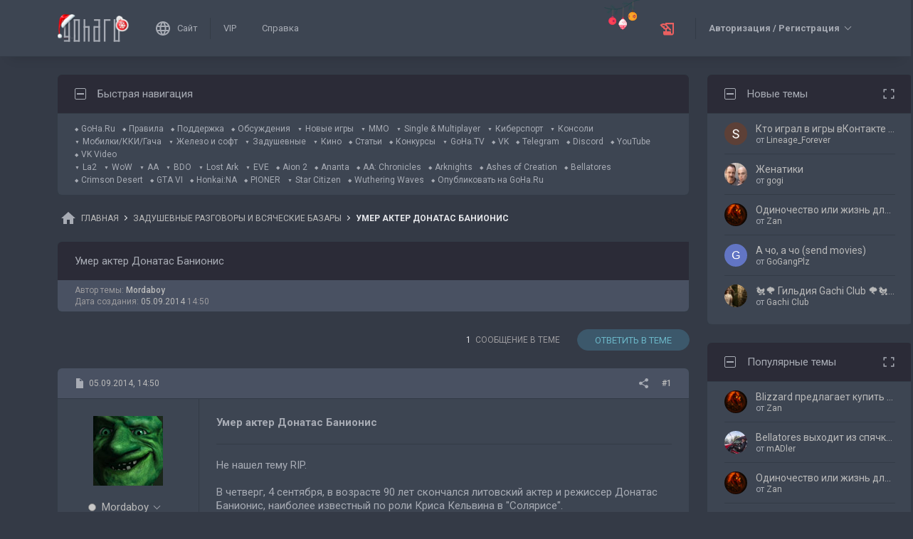

--- FILE ---
content_type: application/javascript
request_url: https://s.goha.ru/static/misc/forum.js
body_size: 121792
content:
!function(e){var t={};function n(r){if(t[r])return t[r].exports;var i=t[r]={i:r,l:!1,exports:{}};return e[r].call(i.exports,i,i.exports,n),i.l=!0,i.exports}n.m=e,n.c=t,n.d=function(e,t,r){n.o(e,t)||Object.defineProperty(e,t,{enumerable:!0,get:r})},n.r=function(e){"undefined"!=typeof Symbol&&Symbol.toStringTag&&Object.defineProperty(e,Symbol.toStringTag,{value:"Module"}),Object.defineProperty(e,"__esModule",{value:!0})},n.t=function(e,t){if(1&t&&(e=n(e)),8&t)return e;if(4&t&&"object"==typeof e&&e&&e.__esModule)return e;var r=Object.create(null);if(n.r(r),Object.defineProperty(r,"default",{enumerable:!0,value:e}),2&t&&"string"!=typeof e)for(var i in e)n.d(r,i,function(t){return e[t]}.bind(null,i));return r},n.n=function(e){var t=e&&e.__esModule?function(){return e.default}:function(){return e};return n.d(t,"a",t),t},n.o=function(e,t){return Object.prototype.hasOwnProperty.call(e,t)},n.p="/a/",n(n.s=25)}([function(e,t,n){var r=n(12);e.exports=function(e,t,n){return(t=r(t))in e?Object.defineProperty(e,t,{value:n,enumerable:!0,configurable:!0,writable:!0}):e[t]=n,e},e.exports.__esModule=!0,e.exports.default=e.exports},function(e,t,n){var r=n(49),i=n(50),o=n(20),a=n(51);e.exports=function(e,t){return r(e)||i(e,t)||o(e,t)||a()},e.exports.__esModule=!0,e.exports.default=e.exports},function(e,t,n){"use strict";var r,i=function(){return void 0===r&&(r=Boolean(window&&document&&document.all&&!window.atob)),r},o=function(){var e={};return function(t){if(void 0===e[t]){var n=document.querySelector(t);if(window.HTMLIFrameElement&&n instanceof window.HTMLIFrameElement)try{n=n.contentDocument.head}catch(e){n=null}e[t]=n}return e[t]}}(),a=[];function s(e){for(var t=-1,n=0;n<a.length;n++)if(a[n].identifier===e){t=n;break}return t}function u(e,t){for(var n={},r=[],i=0;i<e.length;i++){var o=e[i],u=t.base?o[0]+t.base:o[0],c=n[u]||0,l="".concat(u," ").concat(c);n[u]=c+1;var f=s(l),p={css:o[1],media:o[2],sourceMap:o[3]};-1!==f?(a[f].references++,a[f].updater(p)):a.push({identifier:l,updater:v(p,t),references:1}),r.push(l)}return r}function c(e){var t=document.createElement("style"),r=e.attributes||{};if(void 0===r.nonce){var i=n.nc;i&&(r.nonce=i)}if(Object.keys(r).forEach(function(e){t.setAttribute(e,r[e])}),"function"==typeof e.insert)e.insert(t);else{var a=o(e.insert||"head");if(!a)throw new Error("Couldn't find a style target. This probably means that the value for the 'insert' parameter is invalid.");a.appendChild(t)}return t}var l,f=(l=[],function(e,t){return l[e]=t,l.filter(Boolean).join("\n")});function p(e,t,n,r){var i=n?"":r.media?"@media ".concat(r.media," {").concat(r.css,"}"):r.css;if(e.styleSheet)e.styleSheet.cssText=f(t,i);else{var o=document.createTextNode(i),a=e.childNodes;a[t]&&e.removeChild(a[t]),a.length?e.insertBefore(o,a[t]):e.appendChild(o)}}var d=null,h=0;function v(e,t){var n,r,i;if(t.singleton){var o=h++;n=d||(d=c(t)),r=p.bind(null,n,o,!1),i=p.bind(null,n,o,!0)}else n=c(t),r=function(e,t,n){var r=n.css,i=n.media,o=n.sourceMap;if(i?e.setAttribute("media",i):e.removeAttribute("media"),o&&"undefined"!=typeof btoa&&(r+="\n/*# sourceMappingURL=data:application/json;base64,".concat(btoa(unescape(encodeURIComponent(JSON.stringify(o))))," */")),e.styleSheet)e.styleSheet.cssText=r;else{for(;e.firstChild;)e.removeChild(e.firstChild);e.appendChild(document.createTextNode(r))}}.bind(null,n,t),i=function(){!function(e){if(null===e.parentNode)return!1;e.parentNode.removeChild(e)}(n)};return r(e),function(t){if(t){if(t.css===e.css&&t.media===e.media&&t.sourceMap===e.sourceMap)return;r(e=t)}else i()}}e.exports=function(e,t){(t=t||{}).singleton||"boolean"==typeof t.singleton||(t.singleton=i());var n=u(e=e||[],t);return function(e){if(e=e||[],"[object Array]"===Object.prototype.toString.call(e)){for(var r=0;r<n.length;r++){var i=s(n[r]);a[i].references--}for(var o=u(e,t),c=0;c<n.length;c++){var l=s(n[c]);0===a[l].references&&(a[l].updater(),a.splice(l,1))}n=o}}}},function(e,t){e.exports=function(e,t){if(!(e instanceof t))throw new TypeError("Cannot call a class as a function")},e.exports.__esModule=!0,e.exports.default=e.exports},function(e,t,n){var r=n(12);function i(e,t){for(var n=0;n<t.length;n++){var i=t[n];i.enumerable=i.enumerable||!1,i.configurable=!0,"value"in i&&(i.writable=!0),Object.defineProperty(e,r(i.key),i)}}e.exports=function(e,t,n){return t&&i(e.prototype,t),n&&i(e,n),Object.defineProperty(e,"prototype",{writable:!1}),e},e.exports.__esModule=!0,e.exports.default=e.exports},function(e,t,n){e.exports=n(57)},function(e,t,n){"use strict";function r(e){"@babel/helpers - typeof";return(r="function"==typeof Symbol&&"symbol"==typeof Symbol.iterator?function(e){return typeof e}:function(e){return e&&"function"==typeof Symbol&&e.constructor===Symbol&&e!==Symbol.prototype?"symbol":typeof e})(e)}var i=n(14),o=n(32),a=Object.prototype.toString;function s(e){return"[object Array]"===a.call(e)}function u(e){return null!==e&&"object"===r(e)}function c(e){return"[object Function]"===a.call(e)}function l(e,t){if(null!==e&&void 0!==e)if("object"!==r(e)&&(e=[e]),s(e))for(var n=0,i=e.length;n<i;n++)t.call(null,e[n],n,e);else for(var o in e)Object.prototype.hasOwnProperty.call(e,o)&&t.call(null,e[o],o,e)}e.exports={isArray:s,isArrayBuffer:function(e){return"[object ArrayBuffer]"===a.call(e)},isBuffer:o,isFormData:function(e){return"undefined"!=typeof FormData&&e instanceof FormData},isArrayBufferView:function(e){return"undefined"!=typeof ArrayBuffer&&ArrayBuffer.isView?ArrayBuffer.isView(e):e&&e.buffer&&e.buffer instanceof ArrayBuffer},isString:function(e){return"string"==typeof e},isNumber:function(e){return"number"==typeof e},isObject:u,isUndefined:function(e){return void 0===e},isDate:function(e){return"[object Date]"===a.call(e)},isFile:function(e){return"[object File]"===a.call(e)},isBlob:function(e){return"[object Blob]"===a.call(e)},isFunction:c,isStream:function(e){return u(e)&&c(e.pipe)},isURLSearchParams:function(e){return"undefined"!=typeof URLSearchParams&&e instanceof URLSearchParams},isStandardBrowserEnv:function(){return("undefined"==typeof navigator||"ReactNative"!==navigator.product)&&"undefined"!=typeof window&&"undefined"!=typeof document},forEach:l,merge:function e(){var t={};function n(n,i){"object"===r(t[i])&&"object"===r(n)?t[i]=e(t[i],n):t[i]=n}for(var i=0,o=arguments.length;i<o;i++)l(arguments[i],n);return t},extend:function(e,t,n){return l(t,function(t,r){e[r]=n&&"function"==typeof t?i(t,n):t}),e},trim:function(e){return e.replace(/^\s*/,"").replace(/\s*$/,"")}}},function(e,t,n){var r=n(52),i=n(53),o=n(20),a=n(54);e.exports=function(e){return r(e)||i(e)||o(e)||a()},e.exports.__esModule=!0,e.exports.default=e.exports},function(e,t){function n(e){"@babel/helpers - typeof";return(n="function"==typeof Symbol&&"symbol"==typeof Symbol.iterator?function(e){return typeof e}:function(e){return e&&"function"==typeof Symbol&&e.constructor===Symbol&&e!==Symbol.prototype?"symbol":typeof e})(e)}var r;r=function(){return this}();try{r=r||new Function("return this")()}catch(e){"object"===("undefined"==typeof window?"undefined":n(window))&&(r=window)}e.exports=r},function(e,t,n){e.exports=n(31)},function(e,t,n){var r;function i(e){"@babel/helpers - typeof";return(i="function"==typeof Symbol&&"symbol"==typeof Symbol.iterator?function(e){return typeof e}:function(e){return e&&"function"==typeof Symbol&&e.constructor===Symbol&&e!==Symbol.prototype?"symbol":typeof e})(e)}(function(){var n=this,o=n._,a=Array.prototype,s=Object.prototype,u=Function.prototype,c=a.push,l=a.slice,f=s.toString,p=s.hasOwnProperty,d=Array.isArray,h=Object.keys,v=u.bind,m=Object.create,g=function(){},y=function e(t){return t instanceof e?t:this instanceof e?void(this._wrapped=t):new e(t)};e.exports&&(t=e.exports=y),t._=y,y.VERSION="1.8.3";var b=function(e,t,n){if(void 0===t)return e;switch(null==n?3:n){case 1:return function(n){return e.call(t,n)};case 2:return function(n,r){return e.call(t,n,r)};case 3:return function(n,r,i){return e.call(t,n,r,i)};case 4:return function(n,r,i,o){return e.call(t,n,r,i,o)}}return function(){return e.apply(t,arguments)}},w=function(e,t,n){return null==e?y.identity:y.isFunction(e)?b(e,t,n):y.isObject(e)?y.matcher(e):y.property(e)};y.iteratee=function(e,t){return w(e,t,1/0)};var x=function(e,t){return function(n){var r=arguments.length;if(r<2||null==n)return n;for(var i=1;i<r;i++)for(var o=arguments[i],a=e(o),s=a.length,u=0;u<s;u++){var c=a[u];t&&void 0!==n[c]||(n[c]=o[c])}return n}},_=function(e){if(!y.isObject(e))return{};if(m)return m(e);g.prototype=e;var t=new g;return g.prototype=null,t},k=function(e){return function(t){return null==t?void 0:t[e]}},T=Math.pow(2,53)-1,A=k("length"),C=function(e){var t=A(e);return"number"==typeof t&&t>=0&&t<=T};function E(e){return function(t,n,r,i){n=b(n,i,4);var o=!C(t)&&y.keys(t),a=(o||t).length,s=e>0?0:a-1;return arguments.length<3&&(r=t[o?o[s]:s],s+=e),function(t,n,r,i,o,a){for(;o>=0&&o<a;o+=e){var s=i?i[o]:o;r=n(r,t[s],s,t)}return r}(t,n,r,o,s,a)}}y.each=y.forEach=function(e,t,n){var r,i;if(t=b(t,n),C(e))for(r=0,i=e.length;r<i;r++)t(e[r],r,e);else{var o=y.keys(e);for(r=0,i=o.length;r<i;r++)t(e[o[r]],o[r],e)}return e},y.map=y.collect=function(e,t,n){t=w(t,n);for(var r=!C(e)&&y.keys(e),i=(r||e).length,o=Array(i),a=0;a<i;a++){var s=r?r[a]:a;o[a]=t(e[s],s,e)}return o},y.reduce=y.foldl=y.inject=E(1),y.reduceRight=y.foldr=E(-1),y.find=y.detect=function(e,t,n){var r;if(void 0!==(r=C(e)?y.findIndex(e,t,n):y.findKey(e,t,n))&&-1!==r)return e[r]},y.filter=y.select=function(e,t,n){var r=[];return t=w(t,n),y.each(e,function(e,n,i){t(e,n,i)&&r.push(e)}),r},y.reject=function(e,t,n){return y.filter(e,y.negate(w(t)),n)},y.every=y.all=function(e,t,n){t=w(t,n);for(var r=!C(e)&&y.keys(e),i=(r||e).length,o=0;o<i;o++){var a=r?r[o]:o;if(!t(e[a],a,e))return!1}return!0},y.some=y.any=function(e,t,n){t=w(t,n);for(var r=!C(e)&&y.keys(e),i=(r||e).length,o=0;o<i;o++){var a=r?r[o]:o;if(t(e[a],a,e))return!0}return!1},y.contains=y.includes=y.include=function(e,t,n,r){return C(e)||(e=y.values(e)),("number"!=typeof n||r)&&(n=0),y.indexOf(e,t,n)>=0},y.invoke=function(e,t){var n=l.call(arguments,2),r=y.isFunction(t);return y.map(e,function(e){var i=r?t:e[t];return null==i?i:i.apply(e,n)})},y.pluck=function(e,t){return y.map(e,y.property(t))},y.where=function(e,t){return y.filter(e,y.matcher(t))},y.findWhere=function(e,t){return y.find(e,y.matcher(t))},y.max=function(e,t,n){var r,i,o=-1/0,a=-1/0;if(null==t&&null!=e)for(var s=0,u=(e=C(e)?e:y.values(e)).length;s<u;s++)(r=e[s])>o&&(o=r);else t=w(t,n),y.each(e,function(e,n,r){((i=t(e,n,r))>a||i===-1/0&&o===-1/0)&&(o=e,a=i)});return o},y.min=function(e,t,n){var r,i,o=1/0,a=1/0;if(null==t&&null!=e)for(var s=0,u=(e=C(e)?e:y.values(e)).length;s<u;s++)(r=e[s])<o&&(o=r);else t=w(t,n),y.each(e,function(e,n,r){((i=t(e,n,r))<a||i===1/0&&o===1/0)&&(o=e,a=i)});return o},y.shuffle=function(e){for(var t,n=C(e)?e:y.values(e),r=n.length,i=Array(r),o=0;o<r;o++)(t=y.random(0,o))!==o&&(i[o]=i[t]),i[t]=n[o];return i},y.sample=function(e,t,n){return null==t||n?(C(e)||(e=y.values(e)),e[y.random(e.length-1)]):y.shuffle(e).slice(0,Math.max(0,t))},y.sortBy=function(e,t,n){return t=w(t,n),y.pluck(y.map(e,function(e,n,r){return{value:e,index:n,criteria:t(e,n,r)}}).sort(function(e,t){var n=e.criteria,r=t.criteria;if(n!==r){if(n>r||void 0===n)return 1;if(n<r||void 0===r)return-1}return e.index-t.index}),"value")};var O=function(e){return function(t,n,r){var i={};return n=w(n,r),y.each(t,function(r,o){var a=n(r,o,t);e(i,r,a)}),i}};y.groupBy=O(function(e,t,n){y.has(e,n)?e[n].push(t):e[n]=[t]}),y.indexBy=O(function(e,t,n){e[n]=t}),y.countBy=O(function(e,t,n){y.has(e,n)?e[n]++:e[n]=1}),y.toArray=function(e){return e?y.isArray(e)?l.call(e):C(e)?y.map(e,y.identity):y.values(e):[]},y.size=function(e){return null==e?0:C(e)?e.length:y.keys(e).length},y.partition=function(e,t,n){t=w(t,n);var r=[],i=[];return y.each(e,function(e,n,o){(t(e,n,o)?r:i).push(e)}),[r,i]},y.first=y.head=y.take=function(e,t,n){if(null!=e)return null==t||n?e[0]:y.initial(e,e.length-t)},y.initial=function(e,t,n){return l.call(e,0,Math.max(0,e.length-(null==t||n?1:t)))},y.last=function(e,t,n){if(null!=e)return null==t||n?e[e.length-1]:y.rest(e,Math.max(0,e.length-t))},y.rest=y.tail=y.drop=function(e,t,n){return l.call(e,null==t||n?1:t)},y.compact=function(e){return y.filter(e,y.identity)};var S=function e(t,n,r,i){for(var o=[],a=0,s=i||0,u=A(t);s<u;s++){var c=t[s];if(C(c)&&(y.isArray(c)||y.isArguments(c))){n||(c=e(c,n,r));var l=0,f=c.length;for(o.length+=f;l<f;)o[a++]=c[l++]}else r||(o[a++]=c)}return o};function N(e){return function(t,n,r){n=w(n,r);for(var i=A(t),o=e>0?0:i-1;o>=0&&o<i;o+=e)if(n(t[o],o,t))return o;return-1}}function L(e,t,n){return function(r,i,o){var a=0,s=A(r);if("number"==typeof o)e>0?a=o>=0?o:Math.max(o+s,a):s=o>=0?Math.min(o+1,s):o+s+1;else if(n&&o&&s)return r[o=n(r,i)]===i?o:-1;if(i!=i)return(o=t(l.call(r,a,s),y.isNaN))>=0?o+a:-1;for(o=e>0?a:s-1;o>=0&&o<s;o+=e)if(r[o]===i)return o;return-1}}y.flatten=function(e,t){return S(e,t,!1)},y.without=function(e){return y.difference(e,l.call(arguments,1))},y.uniq=y.unique=function(e,t,n,r){y.isBoolean(t)||(r=n,n=t,t=!1),null!=n&&(n=w(n,r));for(var i=[],o=[],a=0,s=A(e);a<s;a++){var u=e[a],c=n?n(u,a,e):u;t?(a&&o===c||i.push(u),o=c):n?y.contains(o,c)||(o.push(c),i.push(u)):y.contains(i,u)||i.push(u)}return i},y.union=function(){return y.uniq(S(arguments,!0,!0))},y.intersection=function(e){for(var t=[],n=arguments.length,r=0,i=A(e);r<i;r++){var o=e[r];if(!y.contains(t,o)){for(var a=1;a<n&&y.contains(arguments[a],o);a++);a===n&&t.push(o)}}return t},y.difference=function(e){var t=S(arguments,!0,!0,1);return y.filter(e,function(e){return!y.contains(t,e)})},y.zip=function(){return y.unzip(arguments)},y.unzip=function(e){for(var t=e&&y.max(e,A).length||0,n=Array(t),r=0;r<t;r++)n[r]=y.pluck(e,r);return n},y.object=function(e,t){for(var n={},r=0,i=A(e);r<i;r++)t?n[e[r]]=t[r]:n[e[r][0]]=e[r][1];return n},y.findIndex=N(1),y.findLastIndex=N(-1),y.sortedIndex=function(e,t,n,r){for(var i=(n=w(n,r,1))(t),o=0,a=A(e);o<a;){var s=Math.floor((o+a)/2);n(e[s])<i?o=s+1:a=s}return o},y.indexOf=L(1,y.findIndex,y.sortedIndex),y.lastIndexOf=L(-1,y.findLastIndex),y.range=function(e,t,n){null==t&&(t=e||0,e=0),n=n||1;for(var r=Math.max(Math.ceil((t-e)/n),0),i=Array(r),o=0;o<r;o++,e+=n)i[o]=e;return i};var R=function(e,t,n,r,i){if(!(r instanceof t))return e.apply(n,i);var o=_(e.prototype),a=e.apply(o,i);return y.isObject(a)?a:o};y.bind=function(e,t){if(v&&e.bind===v)return v.apply(e,l.call(arguments,1));if(!y.isFunction(e))throw new TypeError("Bind must be called on a function");var n=l.call(arguments,2);return function r(){return R(e,r,t,this,n.concat(l.call(arguments)))}},y.partial=function(e){var t=l.call(arguments,1);return function n(){for(var r=0,i=t.length,o=Array(i),a=0;a<i;a++)o[a]=t[a]===y?arguments[r++]:t[a];for(;r<arguments.length;)o.push(arguments[r++]);return R(e,n,this,this,o)}},y.bindAll=function(e){var t,n,r=arguments.length;if(r<=1)throw new Error("bindAll must be passed function names");for(t=1;t<r;t++)e[n=arguments[t]]=y.bind(e[n],e);return e},y.memoize=function(e,t){var n=function n(r){var i=n.cache,o=""+(t?t.apply(this,arguments):r);return y.has(i,o)||(i[o]=e.apply(this,arguments)),i[o]};return n.cache={},n},y.delay=function(e,t){var n=l.call(arguments,2);return setTimeout(function(){return e.apply(null,n)},t)},y.defer=y.partial(y.delay,y,1),y.throttle=function(e,t,n){var r,i,o,a=null,s=0;n||(n={});var u=function(){s=!1===n.leading?0:y.now(),a=null,o=e.apply(r,i),a||(r=i=null)};return function(){var c=y.now();s||!1!==n.leading||(s=c);var l=t-(c-s);return r=this,i=arguments,l<=0||l>t?(a&&(clearTimeout(a),a=null),s=c,o=e.apply(r,i),a||(r=i=null)):a||!1===n.trailing||(a=setTimeout(u,l)),o}},y.debounce=function(e,t,n){var r,i,o,a,s,u=function u(){var c=y.now()-a;c<t&&c>=0?r=setTimeout(u,t-c):(r=null,n||(s=e.apply(o,i),r||(o=i=null)))};return function(){o=this,i=arguments,a=y.now();var c=n&&!r;return r||(r=setTimeout(u,t)),c&&(s=e.apply(o,i),o=i=null),s}},y.wrap=function(e,t){return y.partial(t,e)},y.negate=function(e){return function(){return!e.apply(this,arguments)}},y.compose=function(){var e=arguments,t=e.length-1;return function(){for(var n=t,r=e[t].apply(this,arguments);n--;)r=e[n].call(this,r);return r}},y.after=function(e,t){return function(){if(--e<1)return t.apply(this,arguments)}},y.before=function(e,t){var n;return function(){return--e>0&&(n=t.apply(this,arguments)),e<=1&&(t=null),n}},y.once=y.partial(y.before,2);var j=!{toString:null}.propertyIsEnumerable("toString"),$=["valueOf","isPrototypeOf","toString","propertyIsEnumerable","hasOwnProperty","toLocaleString"];function D(e,t){var n=$.length,r=e.constructor,i=y.isFunction(r)&&r.prototype||s,o="constructor";for(y.has(e,o)&&!y.contains(t,o)&&t.push(o);n--;)(o=$[n])in e&&e[o]!==i[o]&&!y.contains(t,o)&&t.push(o)}y.keys=function(e){if(!y.isObject(e))return[];if(h)return h(e);var t=[];for(var n in e)y.has(e,n)&&t.push(n);return j&&D(e,t),t},y.allKeys=function(e){if(!y.isObject(e))return[];var t=[];for(var n in e)t.push(n);return j&&D(e,t),t},y.values=function(e){for(var t=y.keys(e),n=t.length,r=Array(n),i=0;i<n;i++)r[i]=e[t[i]];return r},y.mapObject=function(e,t,n){t=w(t,n);for(var r,i=y.keys(e),o=i.length,a={},s=0;s<o;s++)a[r=i[s]]=t(e[r],r,e);return a},y.pairs=function(e){for(var t=y.keys(e),n=t.length,r=Array(n),i=0;i<n;i++)r[i]=[t[i],e[t[i]]];return r},y.invert=function(e){for(var t={},n=y.keys(e),r=0,i=n.length;r<i;r++)t[e[n[r]]]=n[r];return t},y.functions=y.methods=function(e){var t=[];for(var n in e)y.isFunction(e[n])&&t.push(n);return t.sort()},y.extend=x(y.allKeys),y.extendOwn=y.assign=x(y.keys),y.findKey=function(e,t,n){t=w(t,n);for(var r,i=y.keys(e),o=0,a=i.length;o<a;o++)if(t(e[r=i[o]],r,e))return r},y.pick=function(e,t,n){var r,i,o={},a=e;if(null==a)return o;y.isFunction(t)?(i=y.allKeys(a),r=b(t,n)):(i=S(arguments,!1,!1,1),r=function(e,t,n){return t in n},a=Object(a));for(var s=0,u=i.length;s<u;s++){var c=i[s],l=a[c];r(l,c,a)&&(o[c]=l)}return o},y.omit=function(e,t,n){if(y.isFunction(t))t=y.negate(t);else{var r=y.map(S(arguments,!1,!1,1),String);t=function(e,t){return!y.contains(r,t)}}return y.pick(e,t,n)},y.defaults=x(y.allKeys,!0),y.create=function(e,t){var n=_(e);return t&&y.extendOwn(n,t),n},y.clone=function(e){return y.isObject(e)?y.isArray(e)?e.slice():y.extend({},e):e},y.tap=function(e,t){return t(e),e},y.isMatch=function(e,t){var n=y.keys(t),r=n.length;if(null==e)return!r;for(var i=Object(e),o=0;o<r;o++){var a=n[o];if(t[a]!==i[a]||!(a in i))return!1}return!0};y.isEqual=function(e,t){return function e(t,n,r,o){if(t===n)return 0!==t||1/t==1/n;if(null==t||null==n)return t===n;t instanceof y&&(t=t._wrapped),n instanceof y&&(n=n._wrapped);var a=f.call(t);if(a!==f.call(n))return!1;switch(a){case"[object RegExp]":case"[object String]":return""+t==""+n;case"[object Number]":return+t!=+t?+n!=+n:0==+t?1/+t==1/n:+t==+n;case"[object Date]":case"[object Boolean]":return+t==+n}var s="[object Array]"===a;if(!s){if("object"!=i(t)||"object"!=i(n))return!1;var u=t.constructor,c=n.constructor;if(u!==c&&!(y.isFunction(u)&&u instanceof u&&y.isFunction(c)&&c instanceof c)&&"constructor"in t&&"constructor"in n)return!1}r=r||[],o=o||[];for(var l=r.length;l--;)if(r[l]===t)return o[l]===n;if(r.push(t),o.push(n),s){if((l=t.length)!==n.length)return!1;for(;l--;)if(!e(t[l],n[l],r,o))return!1}else{var p,d=y.keys(t);if(l=d.length,y.keys(n).length!==l)return!1;for(;l--;)if(p=d[l],!y.has(n,p)||!e(t[p],n[p],r,o))return!1}return r.pop(),o.pop(),!0}(e,t)},y.isEmpty=function(e){return null==e||(C(e)&&(y.isArray(e)||y.isString(e)||y.isArguments(e))?0===e.length:0===y.keys(e).length)},y.isElement=function(e){return!(!e||1!==e.nodeType)},y.isArray=d||function(e){return"[object Array]"===f.call(e)},y.isObject=function(e){var t=i(e);return"function"===t||"object"===t&&!!e},y.each(["Arguments","Function","String","Number","Date","RegExp","Error"],function(e){y["is"+e]=function(t){return f.call(t)==="[object "+e+"]"}}),y.isArguments(arguments)||(y.isArguments=function(e){return y.has(e,"callee")}),"object"!=("undefined"==typeof Int8Array?"undefined":i(Int8Array))&&(y.isFunction=function(e){return"function"==typeof e||!1}),y.isFinite=function(e){return isFinite(e)&&!isNaN(parseFloat(e))},y.isNaN=function(e){return y.isNumber(e)&&e!==+e},y.isBoolean=function(e){return!0===e||!1===e||"[object Boolean]"===f.call(e)},y.isNull=function(e){return null===e},y.isUndefined=function(e){return void 0===e},y.has=function(e,t){return null!=e&&p.call(e,t)},y.noConflict=function(){return n._=o,this},y.identity=function(e){return e},y.constant=function(e){return function(){return e}},y.noop=function(){},y.property=k,y.propertyOf=function(e){return null==e?function(){}:function(t){return e[t]}},y.matcher=y.matches=function(e){return e=y.extendOwn({},e),function(t){return y.isMatch(t,e)}},y.times=function(e,t,n){var r=Array(Math.max(0,e));t=b(t,n,1);for(var i=0;i<e;i++)r[i]=t(i);return r},y.random=function(e,t){return null==t&&(t=e,e=0),e+Math.floor(Math.random()*(t-e+1))},y.now=Date.now||function(){return(new Date).getTime()};var I={"&":"&amp;","<":"&lt;",">":"&gt;",'"':"&quot;","'":"&#x27;","`":"&#x60;"},P=y.invert(I),M=function(e){var t=function(t){return e[t]},n="(?:"+y.keys(e).join("|")+")",r=RegExp(n),i=RegExp(n,"g");return function(e){return e=null==e?"":""+e,r.test(e)?e.replace(i,t):e}};y.escape=M(I),y.unescape=M(P),y.result=function(e,t,n){var r=null==e?void 0:e[t];return void 0===r&&(r=n),y.isFunction(r)?r.call(e):r};var U=0;y.uniqueId=function(e){var t=++U+"";return e?e+t:t},y.templateSettings={evaluate:/<%([\s\S]+?)%>/g,interpolate:/<%=([\s\S]+?)%>/g,escape:/<%-([\s\S]+?)%>/g};var F=/(.)^/,B={"'":"'","\\":"\\","\r":"r","\n":"n","\u2028":"u2028","\u2029":"u2029"},q=/\\|'|\r|\n|\u2028|\u2029/g,H=function(e){return"\\"+B[e]};y.template=function(e,t,n){!t&&n&&(t=n),t=y.defaults({},t,y.templateSettings);var r=RegExp([(t.escape||F).source,(t.interpolate||F).source,(t.evaluate||F).source].join("|")+"|$","g"),i=0,o="__p+='";e.replace(r,function(t,n,r,a,s){return o+=e.slice(i,s).replace(q,H),i=s+t.length,n?o+="'+\n((__t=("+n+"))==null?'':_.escape(__t))+\n'":r?o+="'+\n((__t=("+r+"))==null?'':__t)+\n'":a&&(o+="';\n"+a+"\n__p+='"),t}),o+="';\n",t.variable||(o="with(obj||{}){\n"+o+"}\n"),o="var __t,__p='',__j=Array.prototype.join,print=function(){__p+=__j.call(arguments,'');};\n"+o+"return __p;\n";try{var a=new Function(t.variable||"obj","_",o)}catch(e){throw e.source=o,e}var s=function(e){return a.call(this,e,y)},u=t.variable||"obj";return s.source="function("+u+"){\n"+o+"}",s},y.chain=function(e){var t=y(e);return t._chain=!0,t};var V=function(e,t){return e._chain?y(t).chain():t};y.mixin=function(e){y.each(y.functions(e),function(t){var n=y[t]=e[t];y.prototype[t]=function(){var e=[this._wrapped];return c.apply(e,arguments),V(this,n.apply(y,e))}})},y.mixin(y),y.each(["pop","push","reverse","shift","sort","splice","unshift"],function(e){var t=a[e];y.prototype[e]=function(){var n=this._wrapped;return t.apply(n,arguments),"shift"!==e&&"splice"!==e||0!==n.length||delete n[0],V(this,n)}}),y.each(["concat","join","slice"],function(e){var t=a[e];y.prototype[e]=function(){return V(this,t.apply(this._wrapped,arguments))}}),y.prototype.value=function(){return this._wrapped},y.prototype.valueOf=y.prototype.toJSON=y.prototype.value,y.prototype.toString=function(){return""+this._wrapped},void 0===(r=function(){return y}.apply(t,[]))||(e.exports=r)}).call(this)},function(e,t,n){"use strict";(function(t){var r=n(6),i=n(34),o={"Content-Type":"application/x-www-form-urlencoded"};function a(e,t){!r.isUndefined(e)&&r.isUndefined(e["Content-Type"])&&(e["Content-Type"]=t)}var s,u={adapter:("undefined"!=typeof XMLHttpRequest?s=n(16):void 0!==t&&(s=n(16)),s),transformRequest:[function(e,t){return i(t,"Content-Type"),r.isFormData(e)||r.isArrayBuffer(e)||r.isBuffer(e)||r.isStream(e)||r.isFile(e)||r.isBlob(e)?e:r.isArrayBufferView(e)?e.buffer:r.isURLSearchParams(e)?(a(t,"application/x-www-form-urlencoded;charset=utf-8"),e.toString()):r.isObject(e)?(a(t,"application/json;charset=utf-8"),JSON.stringify(e)):e}],transformResponse:[function(e){if("string"==typeof e)try{e=JSON.parse(e)}catch(e){}return e}],timeout:0,xsrfCookieName:"XSRF-TOKEN",xsrfHeaderName:"X-XSRF-TOKEN",maxContentLength:-1,validateStatus:function(e){return e>=200&&e<300}};u.headers={common:{Accept:"application/json, text/plain, */*"}},r.forEach(["delete","get","head"],function(e){u.headers[e]={}}),r.forEach(["post","put","patch"],function(e){u.headers[e]=r.merge(o)}),e.exports=u}).call(this,n(15))},function(e,t,n){var r=n(13).default,i=n(30);e.exports=function(e){var t=i(e,"string");return"symbol"==r(t)?t:String(t)},e.exports.__esModule=!0,e.exports.default=e.exports},function(e,t){function n(t){"@babel/helpers - typeof";return e.exports=n="function"==typeof Symbol&&"symbol"==typeof Symbol.iterator?function(e){return typeof e}:function(e){return e&&"function"==typeof Symbol&&e.constructor===Symbol&&e!==Symbol.prototype?"symbol":typeof e},e.exports.__esModule=!0,e.exports.default=e.exports,n(t)}e.exports=n,e.exports.__esModule=!0,e.exports.default=e.exports},function(e,t,n){"use strict";e.exports=function(e,t){return function(){for(var n=new Array(arguments.length),r=0;r<n.length;r++)n[r]=arguments[r];return e.apply(t,n)}}},function(e,t){var n,r,i=e.exports={};function o(){throw new Error("setTimeout has not been defined")}function a(){throw new Error("clearTimeout has not been defined")}function s(e){if(n===setTimeout)return setTimeout(e,0);if((n===o||!n)&&setTimeout)return n=setTimeout,setTimeout(e,0);try{return n(e,0)}catch(t){try{return n.call(null,e,0)}catch(t){return n.call(this,e,0)}}}!function(){try{n="function"==typeof setTimeout?setTimeout:o}catch(e){n=o}try{r="function"==typeof clearTimeout?clearTimeout:a}catch(e){r=a}}();var u,c=[],l=!1,f=-1;function p(){l&&u&&(l=!1,u.length?c=u.concat(c):f=-1,c.length&&d())}function d(){if(!l){var e=s(p);l=!0;for(var t=c.length;t;){for(u=c,c=[];++f<t;)u&&u[f].run();f=-1,t=c.length}u=null,l=!1,function(e){if(r===clearTimeout)return clearTimeout(e);if((r===a||!r)&&clearTimeout)return r=clearTimeout,clearTimeout(e);try{r(e)}catch(t){try{return r.call(null,e)}catch(t){return r.call(this,e)}}}(e)}}function h(e,t){this.fun=e,this.array=t}function v(){}i.nextTick=function(e){var t=new Array(arguments.length-1);if(arguments.length>1)for(var n=1;n<arguments.length;n++)t[n-1]=arguments[n];c.push(new h(e,t)),1!==c.length||l||s(d)},h.prototype.run=function(){this.fun.apply(null,this.array)},i.title="browser",i.browser=!0,i.env={},i.argv=[],i.version="",i.versions={},i.on=v,i.addListener=v,i.once=v,i.off=v,i.removeListener=v,i.removeAllListeners=v,i.emit=v,i.prependListener=v,i.prependOnceListener=v,i.listeners=function(e){return[]},i.binding=function(e){throw new Error("process.binding is not supported")},i.cwd=function(){return"/"},i.chdir=function(e){throw new Error("process.chdir is not supported")},i.umask=function(){return 0}},function(e,t,n){"use strict";var r=n(6),i=n(35),o=n(37),a=n(38),s=n(39),u=n(17),c="undefined"!=typeof window&&window.btoa&&window.btoa.bind(window)||n(40);e.exports=function(e){return new Promise(function(t,l){var f=e.data,p=e.headers;r.isFormData(f)&&delete p["Content-Type"];var d=new XMLHttpRequest,h="onreadystatechange",v=!1;if("undefined"==typeof window||!window.XDomainRequest||"withCredentials"in d||s(e.url)||(d=new window.XDomainRequest,h="onload",v=!0,d.onprogress=function(){},d.ontimeout=function(){}),e.auth){var m=e.auth.username||"",g=e.auth.password||"";p.Authorization="Basic "+c(m+":"+g)}if(d.open(e.method.toUpperCase(),o(e.url,e.params,e.paramsSerializer),!0),d.timeout=e.timeout,d[h]=function(){if(d&&(4===d.readyState||v)&&(0!==d.status||d.responseURL&&0===d.responseURL.indexOf("file:"))){var n="getAllResponseHeaders"in d?a(d.getAllResponseHeaders()):null,r={data:e.responseType&&"text"!==e.responseType?d.response:d.responseText,status:1223===d.status?204:d.status,statusText:1223===d.status?"No Content":d.statusText,headers:n,config:e,request:d};i(t,l,r),d=null}},d.onerror=function(){l(u("Network Error",e,null,d)),d=null},d.ontimeout=function(){l(u("timeout of "+e.timeout+"ms exceeded",e,"ECONNABORTED",d)),d=null},r.isStandardBrowserEnv()){var y=n(41),b=(e.withCredentials||s(e.url))&&e.xsrfCookieName?y.read(e.xsrfCookieName):void 0;b&&(p[e.xsrfHeaderName]=b)}if("setRequestHeader"in d&&r.forEach(p,function(e,t){void 0===f&&"content-type"===t.toLowerCase()?delete p[t]:d.setRequestHeader(t,e)}),e.withCredentials&&(d.withCredentials=!0),e.responseType)try{d.responseType=e.responseType}catch(t){if("json"!==e.responseType)throw t}"function"==typeof e.onDownloadProgress&&d.addEventListener("progress",e.onDownloadProgress),"function"==typeof e.onUploadProgress&&d.upload&&d.upload.addEventListener("progress",e.onUploadProgress),e.cancelToken&&e.cancelToken.promise.then(function(e){d&&(d.abort(),l(e),d=null)}),void 0===f&&(f=null),d.send(f)})}},function(e,t,n){"use strict";var r=n(36);e.exports=function(e,t,n,i,o){var a=new Error(e);return r(a,t,n,i,o)}},function(e,t,n){"use strict";e.exports=function(e){return!(!e||!e.__CANCEL__)}},function(e,t,n){"use strict";function r(e){this.message=e}r.prototype.toString=function(){return"Cancel"+(this.message?": "+this.message:"")},r.prototype.__CANCEL__=!0,e.exports=r},function(e,t,n){var r=n(21);e.exports=function(e,t){if(e){if("string"==typeof e)return r(e,t);var n=Object.prototype.toString.call(e).slice(8,-1);return"Object"===n&&e.constructor&&(n=e.constructor.name),"Map"===n||"Set"===n?Array.from(e):"Arguments"===n||/^(?:Ui|I)nt(?:8|16|32)(?:Clamped)?Array$/.test(n)?r(e,t):void 0}},e.exports.__esModule=!0,e.exports.default=e.exports},function(e,t){e.exports=function(e,t){(null==t||t>e.length)&&(t=e.length);for(var n=0,r=new Array(t);n<t;n++)r[n]=e[n];return r},e.exports.__esModule=!0,e.exports.default=e.exports},function(e,t,n){var r=n(26),i=function(e){var t="",n=Object.keys(e);return n.forEach(function(i,o){var a=e[i];(function(e){return/[height|width]$/.test(e)})(i=r(i))&&"number"==typeof a&&(a+="px"),t+=!0===a?i:!1===a?"not "+i:"("+i+": "+a+")",o<n.length-1&&(t+=" and ")}),t};e.exports=function(e){var t="";return"string"==typeof e?e:e instanceof Array?(e.forEach(function(n,r){t+=i(n),r<e.length-1&&(t+=", ")}),t):i(e)}},function(e,t,n){(function(t){e.exports=t.jQuery=n(27)}).call(this,n(8))},function(e,t,n){var r,i,o,a;function s(e){"@babel/helpers - typeof";return(s="function"==typeof Symbol&&"symbol"==typeof Symbol.iterator?function(e){return typeof e}:function(e){return e&&"function"==typeof Symbol&&e.constructor===Symbol&&e!==Symbol.prototype?"symbol":typeof e})(e)}a=function(e){"use strict";function t(e){return(t="function"==typeof Symbol&&"symbol"==s(Symbol.iterator)?function(e){return s(e)}:function(e){return e&&"function"==typeof Symbol&&e.constructor===Symbol&&e!==Symbol.prototype?"symbol":s(e)})(e)}function n(e,t){if(!(e instanceof t))throw new TypeError("Cannot call a class as a function")}function r(e,t){for(var n=0;n<t.length;n++){var r=t[n];r.enumerable=r.enumerable||!1,r.configurable=!0,"value"in r&&(r.writable=!0),Object.defineProperty(e,r.key,r)}}function i(e,t,n){return t&&r(e.prototype,t),n&&r(e,n),e}function o(e,t,n){return t in e?Object.defineProperty(e,t,{value:n,enumerable:!0,configurable:!0,writable:!0}):e[t]=n,e}function a(e,t){var n=Object.keys(e);if(Object.getOwnPropertySymbols){var r=Object.getOwnPropertySymbols(e);t&&(r=r.filter(function(t){return Object.getOwnPropertyDescriptor(e,t).enumerable})),n.push.apply(n,r)}return n}function u(e){for(var t=1;t<arguments.length;t++){var n=null!=arguments[t]?arguments[t]:{};t%2?a(Object(n),!0).forEach(function(t){o(e,t,n[t])}):Object.getOwnPropertyDescriptors?Object.defineProperties(e,Object.getOwnPropertyDescriptors(n)):a(Object(n)).forEach(function(t){Object.defineProperty(e,t,Object.getOwnPropertyDescriptor(n,t))})}return e}function c(e,t){if("function"!=typeof t&&null!==t)throw new TypeError("Super expression must either be null or a function");e.prototype=Object.create(t&&t.prototype,{constructor:{value:e,writable:!0,configurable:!0}}),t&&function(e,t){(Object.setPrototypeOf||function(e,t){return e.__proto__=t,e})(e,t)}(e,t)}function l(e){return(l=Object.setPrototypeOf?Object.getPrototypeOf:function(e){return e.__proto__||Object.getPrototypeOf(e)})(e)}function f(e){var t=function(){if("undefined"==typeof Reflect||!Reflect.construct)return!1;if(Reflect.construct.sham)return!1;if("function"==typeof Proxy)return!0;try{return Date.prototype.toString.call(Reflect.construct(Date,[],function(){})),!0}catch(e){return!1}}();return function(){var n,r=l(e);if(t){var i=l(this).constructor;n=Reflect.construct(r,arguments,i)}else n=r.apply(this,arguments);return function(e,t){return!t||"object"!=s(t)&&"function"!=typeof t?function(e){if(void 0===e)throw new ReferenceError("this hasn't been initialised - super() hasn't been called");return e}(e):t}(this,n)}}function p(){var e=arguments.length>0&&void 0!==arguments[0]?arguments[0]:{};return{id:e.id||null,adId:e.adId||null,sequence:e.sequence||null,apiFramework:e.apiFramework||null,universalAdId:{value:null,idRegistry:"unknown"},creativeExtensions:[]}}var d=["ADCATEGORIES","ADCOUNT","ADPLAYHEAD","ADSERVINGID","ADTYPE","APIFRAMEWORKS","APPBUNDLE","ASSETURI","BLOCKEDADCATEGORIES","BREAKMAXADLENGTH","BREAKMAXADS","BREAKMAXDURATION","BREAKMINADLENGTH","BREAKMINDURATION","BREAKPOSITION","CLICKPOS","CLICKTYPE","CLIENTUA","CONTENTID","CONTENTPLAYHEAD","CONTENTURI","DEVICEIP","DEVICEUA","DOMAIN","EXTENSIONS","GDPRCONSENT","IFA","IFATYPE","INVENTORYSTATE","LATLONG","LIMITADTRACKING","MEDIAMIME","MEDIAPLAYHEAD","OMIDPARTNER","PAGEURL","PLACEMENTTYPE","PLAYERCAPABILITIES","PLAYERSIZE","PLAYERSTATE","PODSEQUENCE","REGULATIONS","SERVERSIDE","SERVERUA","TRANSACTIONID","UNIVERSALADID","VASTVERSIONS","VERIFICATIONVENDORS"];function h(e){var t=arguments.length>1&&void 0!==arguments[1]?arguments[1]:{},n=arguments.length>2&&void 0!==arguments[2]?arguments[2]:{},r=[],i=g(e);for(var o in!t.ERRORCODE||n.isCustomCode||/^[0-9]{3}$/.test(t.ERRORCODE)||(t.ERRORCODE=900),t.CACHEBUSTING=x(Math.round(1e8*Math.random()).toString()),t.TIMESTAMP=(new Date).toISOString(),t.RANDOM=t.random=t.CACHEBUSTING,t)t[o]=w(t[o]);for(var a in i){var s=i[a];"string"==typeof s&&r.push(v(s,t))}return r}function v(e,t){var n=(e=m(e,t)).match(/[^[\]]+(?=])/g);if(!n)return e;var r=n.filter(function(e){return d.indexOf(e)>-1});return 0===r.length?e:m(e,r=r.reduce(function(e,t){return e[t]=-1,e},{}))}function m(e,t){var n=e;for(var r in t){var i=t[r];n=n.replace(new RegExp("(?:\\[|%%)(".concat(r,")(?:\\]|%%)"),"g"),i)}return n}function g(e){return Array.isArray(e)?e.map(function(e){return e&&e.hasOwnProperty("url")?e.url:e}):e}function y(e,t){for(var n=0;n<t.length;n++)if(b(t[n],e))return!0;return!1}function b(e,t){if(e&&t){var n=Object.getOwnPropertyNames(e),r=Object.getOwnPropertyNames(t);return n.length===r.length&&e.id===t.id&&e.url===t.url}return!1}function w(e){return encodeURIComponent(e).replace(/[!'()*]/g,function(e){return"%".concat(e.charCodeAt(0).toString(16))})}function x(e){var t=arguments.length>1&&void 0!==arguments[1]?arguments[1]:8,n=String(e);return n.length<t?_(0,t-n.length,!1).map(function(){return"0"}).join("")+n:n}function _(e,t,n){for(var r=[],i=e<t,o=n?i?t+1:t-1:t,a=e;i?a<o:a>o;i?a++:a--)r.push(a);return r}var k={track:function(e,t,n){h(e,t,n).forEach(function(e){"undefined"!=typeof window&&null!==window&&((new Image).src=e)})},resolveURLTemplates:h,extractURLsFromTemplates:g,containsTemplateObject:y,isTemplateObjectEqual:b,encodeURIComponentRFC3986:w,replaceUrlMacros:v,leftpad:x,range:_,isNumeric:function(e){return!isNaN(parseFloat(e))&&isFinite(e)},flatten:function e(t){return t.reduce(function(t,n){return t.concat(Array.isArray(n)?e(n):n)},[])},joinArrayOfUniqueTemplateObjs:function(){var e=arguments.length>0&&void 0!==arguments[0]?arguments[0]:[],t=arguments.length>1&&void 0!==arguments[1]?arguments[1]:[],n=Array.isArray(e)?e:[],r=Array.isArray(t)?t:[];return n.concat(r).reduce(function(e,t){return y(t,e)||e.push(t),e},[])}};function T(e){return-1!==["true","TRUE","True","1"].indexOf(e)}var A={childByName:function(e,t){var n=e.childNodes;for(var r in n){var i=n[r];if(i.nodeName===t)return i}},childrenByName:function(e,t){var n=[],r=e.childNodes;for(var i in r){var o=r[i];o.nodeName===t&&n.push(o)}return n},resolveVastAdTagURI:function(e,t){if(!t)return e;if(0===e.indexOf("//")){var n=location.protocol;return"".concat(n).concat(e)}if(-1===e.indexOf("://")){var r=t.slice(0,t.lastIndexOf("/"));return"".concat(r,"/").concat(e)}return e},parseBoolean:T,parseNodeText:function(e){return e&&(e.textContent||e.text||"").trim()},copyNodeAttribute:function(e,t,n){var r=t.getAttribute(e);r&&n.setAttribute(e,r)},parseAttributes:function(e){for(var t=e.attributes,n={},r=0;r<t.length;r++)n[t[r].nodeName]=t[r].nodeValue;return n},parseDuration:function(e){if(null==e)return-1;if(k.isNumeric(e))return parseInt(e);var t=e.split(":");if(3!==t.length)return-1;var n=t[2].split("."),r=parseInt(n[0]);2===n.length&&(r+=parseFloat("0.".concat(n[1])));var i=parseInt(60*t[1]),o=parseInt(60*t[0]*60);return isNaN(o)||isNaN(i)||isNaN(r)||i>3600||r>60?-1:o+i+r},splitVAST:function(e){var t=[],n=null;return e.forEach(function(r,i){if(r.sequence&&(r.sequence=parseInt(r.sequence,10)),r.sequence>1){var o=e[i-1];if(o&&o.sequence===r.sequence-1)return void(n&&n.push(r));delete r.sequence}n=[r],t.push(n)}),t},assignAttributes:function(e,t){if(e)for(var n in e){var r=e[n];if(r.nodeName&&r.nodeValue&&t.hasOwnProperty(r.nodeName)){var i=r.nodeValue;"boolean"==typeof t[r.nodeName]&&(i=T(i)),t[r.nodeName]=i}}},mergeWrapperAdData:function(e,t){e.errorURLTemplates=t.errorURLTemplates.concat(e.errorURLTemplates),e.impressionURLTemplates=t.impressionURLTemplates.concat(e.impressionURLTemplates),e.extensions=t.extensions.concat(e.extensions),e.followAdditionalWrappers=t.followAdditionalWrappers,e.allowMultipleAds=t.allowMultipleAds,e.fallbackOnNoAd=t.fallbackOnNoAd;var n=(t.creatives||[]).filter(function(e){return e&&"companion"===e.type}),r=n.reduce(function(e,t){return(t.variations||[]).forEach(function(t){(t.companionClickTrackingURLTemplates||[]).forEach(function(t){k.containsTemplateObject(t,e)||e.push(t)})}),e},[]);e.creatives=n.concat(e.creatives);var i=t.videoClickTrackingURLTemplates&&t.videoClickTrackingURLTemplates.length,o=t.videoCustomClickURLTemplates&&t.videoCustomClickURLTemplates.length;e.creatives.forEach(function(e){if(t.trackingEvents&&t.trackingEvents[e.type])for(var n in t.trackingEvents[e.type]){var a=t.trackingEvents[e.type][n];Array.isArray(e.trackingEvents[n])||(e.trackingEvents[n]=[]),e.trackingEvents[n]=e.trackingEvents[n].concat(a)}"linear"===e.type&&(i&&(e.videoClickTrackingURLTemplates=e.videoClickTrackingURLTemplates.concat(t.videoClickTrackingURLTemplates)),o&&(e.videoCustomClickURLTemplates=e.videoCustomClickURLTemplates.concat(t.videoCustomClickURLTemplates)),!t.videoClickThroughURLTemplate||null!==e.videoClickThroughURLTemplate&&void 0!==e.videoClickThroughURLTemplate||(e.videoClickThroughURLTemplate=t.videoClickThroughURLTemplate)),"companion"===e.type&&r.length&&(e.variations||[]).forEach(function(e){e.companionClickTrackingURLTemplates=k.joinArrayOfUniqueTemplateObjs(e.companionClickTrackingURLTemplates,r)})}),t.adVerifications&&(e.adVerifications=e.adVerifications.concat(t.adVerifications)),t.blockedAdCategories&&(e.blockedAdCategories=e.blockedAdCategories.concat(t.blockedAdCategories))}};function C(e,t){var n=function(){var e=p(arguments.length>0&&void 0!==arguments[0]?arguments[0]:{});return{id:e.id,adId:e.adId,sequence:e.sequence,apiFramework:e.apiFramework,type:"companion",required:null,variations:[]}}(t);return n.required=e.getAttribute("required")||null,n.variations=A.childrenByName(e,"Companion").map(function(e){var t=function(){var e=arguments.length>0&&void 0!==arguments[0]?arguments[0]:{};return{id:e.id||null,adType:"companionAd",width:e.width||0,height:e.height||0,assetWidth:e.assetWidth||null,assetHeight:e.assetHeight||null,expandedWidth:e.expandedWidth||null,expandedHeight:e.expandedHeight||null,apiFramework:e.apiFramework||null,adSlotID:e.adSlotID||null,pxratio:e.pxratio||"1",renderingMode:e.renderingMode||"default",staticResources:[],htmlResources:[],iframeResources:[],adParameters:null,xmlEncoded:null,altText:null,companionClickThroughURLTemplate:null,companionClickTrackingURLTemplates:[],trackingEvents:{}}}(A.parseAttributes(e));t.htmlResources=A.childrenByName(e,"HTMLResource").reduce(function(e,t){var n=A.parseNodeText(t);return n?e.concat(n):e},[]),t.iframeResources=A.childrenByName(e,"IFrameResource").reduce(function(e,t){var n=A.parseNodeText(t);return n?e.concat(n):e},[]),t.staticResources=A.childrenByName(e,"StaticResource").reduce(function(e,t){var n=A.parseNodeText(t);return n?e.concat({url:n,creativeType:t.getAttribute("creativeType")||null}):e},[]),t.altText=A.parseNodeText(A.childByName(e,"AltText"))||null;var n=A.childByName(e,"TrackingEvents");n&&A.childrenByName(n,"Tracking").forEach(function(e){var n=e.getAttribute("event"),r=A.parseNodeText(e);n&&r&&(Array.isArray(t.trackingEvents[n])||(t.trackingEvents[n]=[]),t.trackingEvents[n].push(r))}),t.companionClickTrackingURLTemplates=A.childrenByName(e,"CompanionClickTracking").map(function(e){return{id:e.getAttribute("id")||null,url:A.parseNodeText(e)}}),t.companionClickThroughURLTemplate=A.parseNodeText(A.childByName(e,"CompanionClickThrough"))||null;var r=A.childByName(e,"AdParameters");return r&&(t.adParameters=A.parseNodeText(r),t.xmlEncoded=r.getAttribute("xmlEncoded")||null),t}),n}function E(e,t){var n,r=function(){var e=p(arguments.length>0&&void 0!==arguments[0]?arguments[0]:{});return{id:e.id,adId:e.adId,sequence:e.sequence,apiFramework:e.apiFramework,type:"linear",duration:0,skipDelay:null,mediaFiles:[],mezzanine:null,interactiveCreativeFile:null,closedCaptionFiles:[],videoClickThroughURLTemplate:null,videoClickTrackingURLTemplates:[],videoCustomClickURLTemplates:[],adParameters:null,icons:[],trackingEvents:{}}}(t);r.duration=A.parseDuration(A.parseNodeText(A.childByName(e,"Duration")));var i=e.getAttribute("skipoffset");if(null==i)r.skipDelay=null;else if("%"===i.charAt(i.length-1)&&-1!==r.duration){var o=parseInt(i,10);r.skipDelay=r.duration*(o/100)}else r.skipDelay=A.parseDuration(i);var a=A.childByName(e,"VideoClicks");if(a){var s=A.childByName(a,"ClickThrough");r.videoClickThroughURLTemplate=s?{id:s.getAttribute("id")||null,url:A.parseNodeText(s)}:null,A.childrenByName(a,"ClickTracking").forEach(function(e){r.videoClickTrackingURLTemplates.push({id:e.getAttribute("id")||null,url:A.parseNodeText(e)})}),A.childrenByName(a,"CustomClick").forEach(function(e){r.videoCustomClickURLTemplates.push({id:e.getAttribute("id")||null,url:A.parseNodeText(e)})})}var u=A.childByName(e,"AdParameters");u&&(r.adParameters=A.parseNodeText(u)),A.childrenByName(e,"TrackingEvents").forEach(function(e){A.childrenByName(e,"Tracking").forEach(function(e){var t=e.getAttribute("event"),i=A.parseNodeText(e);if(t&&i){if("progress"===t){if(!(n=e.getAttribute("offset")))return;t="%"===n.charAt(n.length-1)?"progress-".concat(n):"progress-".concat(Math.round(A.parseDuration(n)))}Array.isArray(r.trackingEvents[t])||(r.trackingEvents[t]=[]),r.trackingEvents[t].push(i)}})}),A.childrenByName(e,"MediaFiles").forEach(function(e){A.childrenByName(e,"MediaFile").forEach(function(e){r.mediaFiles.push(function(e){var t={id:null,fileURL:null,fileSize:0,deliveryType:"progressive",mimeType:null,mediaType:null,codec:null,bitrate:0,minBitrate:0,maxBitrate:0,width:0,height:0,apiFramework:null,scalable:null,maintainAspectRatio:null};t.id=e.getAttribute("id"),t.fileURL=A.parseNodeText(e),t.deliveryType=e.getAttribute("delivery"),t.codec=e.getAttribute("codec"),t.mimeType=e.getAttribute("type"),t.mediaType=e.getAttribute("mediaType")||"2D",t.apiFramework=e.getAttribute("apiFramework"),t.fileSize=parseInt(e.getAttribute("fileSize")||0),t.bitrate=parseInt(e.getAttribute("bitrate")||0),t.minBitrate=parseInt(e.getAttribute("minBitrate")||0),t.maxBitrate=parseInt(e.getAttribute("maxBitrate")||0),t.width=parseInt(e.getAttribute("width")||0),t.height=parseInt(e.getAttribute("height")||0);var n=e.getAttribute("scalable");n&&"string"==typeof n&&(t.scalable=A.parseBoolean(n));var r=e.getAttribute("maintainAspectRatio");return r&&"string"==typeof r&&(t.maintainAspectRatio=A.parseBoolean(r)),t}(e))});var t=A.childByName(e,"InteractiveCreativeFile");t&&(r.interactiveCreativeFile=function(e){var t=function(){var e=arguments.length>0&&void 0!==arguments[0]?arguments[0]:{};return{type:e.type||null,apiFramework:e.apiFramework||null,variableDuration:A.parseBoolean(e.variableDuration),fileURL:null}}(A.parseAttributes(e));return t.fileURL=A.parseNodeText(e),t}(t));var n=A.childByName(e,"ClosedCaptionFiles");n&&A.childrenByName(n,"ClosedCaptionFile").forEach(function(e){var t=function(){var e=arguments.length>0&&void 0!==arguments[0]?arguments[0]:{};return{type:e.type||null,language:e.language||null,fileURL:null}}(A.parseAttributes(e));t.fileURL=A.parseNodeText(e),r.closedCaptionFiles.push(t)});var i,o,a,s=A.childByName(e,"Mezzanine"),u=(i=s,o={},a=!1,["delivery","type","width","height"].forEach(function(e){i&&i.getAttribute(e)?o[e]=i.getAttribute(e):a=!0}),a?null:o);if(u){var c={id:null,fileURL:null,delivery:null,codec:null,type:null,width:0,height:0,fileSize:0,mediaType:"2D"};c.id=s.getAttribute("id"),c.fileURL=A.parseNodeText(s),c.delivery=u.delivery,c.codec=s.getAttribute("codec"),c.type=u.type,c.width=parseInt(u.width,10),c.height=parseInt(u.height,10),c.fileSize=parseInt(s.getAttribute("fileSize"),10),c.mediaType=s.getAttribute("mediaType")||"2D",r.mezzanine=c}});var c=A.childByName(e,"Icons");return c&&A.childrenByName(c,"Icon").forEach(function(e){r.icons.push(function(e){var t={program:null,height:0,width:0,xPosition:0,yPosition:0,apiFramework:null,offset:null,duration:0,type:null,staticResource:null,htmlResource:null,iframeResource:null,pxratio:"1",iconClickThroughURLTemplate:null,iconClickTrackingURLTemplates:[],iconViewTrackingURLTemplate:null};t.program=e.getAttribute("program"),t.height=parseInt(e.getAttribute("height")||0),t.width=parseInt(e.getAttribute("width")||0),t.xPosition=function(e){return-1!==["left","right"].indexOf(e)?e:parseInt(e||0)}(e.getAttribute("xPosition")),t.yPosition=function(e){return-1!==["top","bottom"].indexOf(e)?e:parseInt(e||0)}(e.getAttribute("yPosition")),t.apiFramework=e.getAttribute("apiFramework"),t.pxratio=e.getAttribute("pxratio")||"1",t.offset=A.parseDuration(e.getAttribute("offset")),t.duration=A.parseDuration(e.getAttribute("duration")),A.childrenByName(e,"HTMLResource").forEach(function(e){t.type=e.getAttribute("creativeType")||"text/html",t.htmlResource=A.parseNodeText(e)}),A.childrenByName(e,"IFrameResource").forEach(function(e){t.type=e.getAttribute("creativeType")||0,t.iframeResource=A.parseNodeText(e)}),A.childrenByName(e,"StaticResource").forEach(function(e){t.type=e.getAttribute("creativeType")||0,t.staticResource=A.parseNodeText(e)});var n=A.childByName(e,"IconClicks");return n&&(t.iconClickThroughURLTemplate=A.parseNodeText(A.childByName(n,"IconClickThrough")),A.childrenByName(n,"IconClickTracking").forEach(function(e){t.iconClickTrackingURLTemplates.push({id:e.getAttribute("id")||null,url:A.parseNodeText(e)})})),t.iconViewTrackingURLTemplate=A.parseNodeText(A.childByName(e,"IconViewTracking")),t}(e))}),r}function O(e,t){var n=function(){var e=p(arguments.length>0&&void 0!==arguments[0]?arguments[0]:{});return{id:e.id,adId:e.adId,sequence:e.sequence,apiFramework:e.apiFramework,type:"nonlinear",variations:[],trackingEvents:{}}}(t);return A.childrenByName(e,"TrackingEvents").forEach(function(e){var t,r;A.childrenByName(e,"Tracking").forEach(function(e){t=e.getAttribute("event"),r=A.parseNodeText(e),t&&r&&(Array.isArray(n.trackingEvents[t])||(n.trackingEvents[t]=[]),n.trackingEvents[t].push(r))})}),A.childrenByName(e,"NonLinear").forEach(function(e){var t={id:null,width:0,height:0,expandedWidth:0,expandedHeight:0,scalable:!0,maintainAspectRatio:!0,minSuggestedDuration:0,apiFramework:"static",adType:"nonLinearAd",type:null,staticResource:null,htmlResource:null,iframeResource:null,nonlinearClickThroughURLTemplate:null,nonlinearClickTrackingURLTemplates:[],adParameters:null};t.id=e.getAttribute("id")||null,t.width=e.getAttribute("width"),t.height=e.getAttribute("height"),t.expandedWidth=e.getAttribute("expandedWidth"),t.expandedHeight=e.getAttribute("expandedHeight"),t.scalable=A.parseBoolean(e.getAttribute("scalable")),t.maintainAspectRatio=A.parseBoolean(e.getAttribute("maintainAspectRatio")),t.minSuggestedDuration=A.parseDuration(e.getAttribute("minSuggestedDuration")),t.apiFramework=e.getAttribute("apiFramework"),A.childrenByName(e,"HTMLResource").forEach(function(e){t.type=e.getAttribute("creativeType")||"text/html",t.htmlResource=A.parseNodeText(e)}),A.childrenByName(e,"IFrameResource").forEach(function(e){t.type=e.getAttribute("creativeType")||0,t.iframeResource=A.parseNodeText(e)}),A.childrenByName(e,"StaticResource").forEach(function(e){t.type=e.getAttribute("creativeType")||0,t.staticResource=A.parseNodeText(e)});var r=A.childByName(e,"AdParameters");r&&(t.adParameters=A.parseNodeText(r)),t.nonlinearClickThroughURLTemplate=A.parseNodeText(A.childByName(e,"NonLinearClickThrough")),A.childrenByName(e,"NonLinearClickTracking").forEach(function(e){t.nonlinearClickTrackingURLTemplates.push({id:e.getAttribute("id")||null,url:A.parseNodeText(e)})}),n.variations.push(t)}),n}function S(e){var t=[];return e.forEach(function(e){var n=function e(t){if("#comment"===t.nodeName)return null;var n,r={name:null,value:null,attributes:{},children:[]},i=t.attributes,o=t.childNodes;if(r.name=t.nodeName,t.attributes)for(var a in i)if(i.hasOwnProperty(a)){var s=i[a];s.nodeName&&s.nodeValue&&(r.attributes[s.nodeName]=s.nodeValue)}for(var u in o)if(o.hasOwnProperty(u)){var c=e(o[u]);c&&r.children.push(c)}if(0===r.children.length||1===r.children.length&&["#cdata-section","#text"].indexOf(r.children[0].name)>=0){var l=A.parseNodeText(t);""!==l&&(r.value=l),r.children=[]}return null===(n=r).value&&0===Object.keys(n.attributes).length&&0===n.children.length?null:r}(e);n&&t.push(n)}),t}function N(e){var t=[];return e.forEach(function(e){var n,r,i={id:e.getAttribute("id")||null,adId:function(e){return e.getAttribute("AdID")||e.getAttribute("adID")||e.getAttribute("adId")||null}(e),sequence:e.getAttribute("sequence")||null,apiFramework:e.getAttribute("apiFramework")||null},o=A.childByName(e,"UniversalAdId");o&&(n={idRegistry:o.getAttribute("idRegistry")||"unknown",value:A.parseNodeText(o)});var a=A.childByName(e,"CreativeExtensions");for(var s in a&&(r=S(A.childrenByName(a,"CreativeExtension"))),e.childNodes){var u=e.childNodes[s],c=void 0;switch(u.nodeName){case"Linear":c=E(u,i);break;case"NonLinearAds":c=O(u,i);break;case"CompanionAds":c=C(u,i)}c&&(n&&(c.universalAdId=n),r&&(c.creativeExtensions=r),t.push(c))}}),t}var L={Wrapper:{subElements:["VASTAdTagURI","Impression"]},BlockedAdCategories:{attributes:["authority"]},InLine:{subElements:["AdSystem","AdTitle","Impression","AdServingId","Creatives"]},Category:{attributes:["authority"]},Pricing:{attributes:["model","currency"]},Verification:{oneOfinLineResources:["JavaScriptResource","ExecutableResource"],attributes:["vendor"]},UniversalAdId:{attributes:["idRegistry"]},JavaScriptResource:{attributes:["apiFramework","browserOptional"]},ExecutableResource:{attributes:["apiFramework","type"]},Tracking:{attributes:["event"]},Creatives:{subElements:["Creative"]},Creative:{subElements:["UniversalAdId"]},Linear:{subElements:["MediaFiles","Duration"]},MediaFiles:{subElements:["MediaFile"]},MediaFile:{attributes:["delivery","type","width","height"]},Mezzanine:{attributes:["delivery","type","width","height"]},NonLinear:{oneOfinLineResources:["StaticResource","IFrameResource","HTMLResource"],attributes:["width","height"]},Companion:{oneOfinLineResources:["StaticResource","IFrameResource","HTMLResource"],attributes:["width","height"]},StaticResource:{attributes:["creativeType"]},Icons:{subElements:["Icon"]},Icon:{oneOfinLineResources:["StaticResource","IFrameResource","HTMLResource"]}};function R(e,t){if(L[e.nodeName]&&L[e.nodeName].attributes){var n=L[e.nodeName].attributes.filter(function(t){return!e.getAttribute(t)});n.length>0&&D({name:e.nodeName,parentName:e.parentNode.nodeName,attributes:n},t)}}function j(e,t,n){var r=L[e.nodeName],i=!n&&"Wrapper"!==e.nodeName;if(r&&!i){if(r.subElements){var o=r.subElements.filter(function(t){return!A.childByName(e,t)});o.length>0&&D({name:e.nodeName,parentName:e.parentNode.nodeName,subElements:o},t)}n&&r.oneOfinLineResources&&(r.oneOfinLineResources.some(function(t){return A.childByName(e,t)})||D({name:e.nodeName,parentName:e.parentNode.nodeName,oneOfResources:r.oneOfinLineResources},t))}}function $(e){return e.children&&0!==e.children.length}function D(e,t){var n=e.name,r=e.parentName,i=e.attributes,o=e.subElements,a=e.oneOfResources,s="Element '".concat(n,"'");t("VAST-warning",{message:s+=i?" missing required attribute(s) '".concat(i.join(", "),"' "):o?" missing required sub element(s) '".concat(o.join(", "),"' "):a?" must provide one of the following '".concat(a.join(", "),"' "):" is empty",parentElement:r,specVersion:4.1})}var I={verifyRequiredValues:function e(t,n,r){if(t&&t.nodeName)if("InLine"===t.nodeName&&(r=!0),R(t,n),$(t)){j(t,n,r);for(var i=0;i<t.children.length;i++)e(t.children[i],n,r)}else 0===A.parseNodeText(t).length&&D({name:t.nodeName,parentName:t.parentNode.nodeName},n)},hasSubElements:$,emitMissingValueWarning:D,verifyRequiredAttributes:R,verifyRequiredSubElements:j};function P(e,t){var n=arguments.length>2&&void 0!==arguments[2]?arguments[2]:{},r=n.allowMultipleAds,i=n.followAdditionalWrappers,o=e.childNodes;for(var a in o){var s=o[a];if(-1!==["Wrapper","InLine"].indexOf(s.nodeName)&&("Wrapper"!==s.nodeName||!1!==i)){if(A.copyNodeAttribute("id",e,s),A.copyNodeAttribute("sequence",e,s),A.copyNodeAttribute("adType",e,s),"Wrapper"===s.nodeName)return{ad:F(s,t),type:"WRAPPER"};if("InLine"===s.nodeName)return{ad:M(s,t,{allowMultipleAds:r}),type:"INLINE"}}}}function M(e,t){return!1===(arguments.length>2&&void 0!==arguments[2]?arguments[2]:{}).allowMultipleAds&&e.getAttribute("sequence")?null:U(e,t)}function U(e,t){var n=[];t&&I.verifyRequiredValues(e,t);var r=e.childNodes,i=function(){var e=arguments.length>0&&void 0!==arguments[0]?arguments[0]:{};return{id:e.id||null,sequence:e.sequence||null,adType:e.adType||null,adServingId:null,categories:[],expires:null,viewableImpression:{},system:null,title:null,description:null,advertiser:null,pricing:null,survey:null,errorURLTemplates:[],impressionURLTemplates:[],creatives:[],extensions:[],adVerifications:[],blockedAdCategories:[],followAdditionalWrappers:!0,allowMultipleAds:!1,fallbackOnNoAd:null}}(A.parseAttributes(e));for(var o in r){var a=r[o];switch(a.nodeName){case"Error":i.errorURLTemplates.push(A.parseNodeText(a));break;case"Impression":i.impressionURLTemplates.push({id:a.getAttribute("id")||null,url:A.parseNodeText(a)});break;case"Creatives":i.creatives=N(A.childrenByName(a,"Creative"));break;case"Extensions":var s=A.childrenByName(a,"Extension");i.extensions=S(s),i.adVerifications.length||(n=q(s));break;case"AdVerifications":i.adVerifications=B(A.childrenByName(a,"Verification"));break;case"AdSystem":i.system={value:A.parseNodeText(a),version:a.getAttribute("version")||null};break;case"AdTitle":i.title=A.parseNodeText(a);break;case"AdServingId":i.adServingId=A.parseNodeText(a);break;case"Category":i.categories.push({authority:a.getAttribute("authority")||null,value:A.parseNodeText(a)});break;case"Expires":i.expires=parseInt(A.parseNodeText(a),10);break;case"ViewableImpression":i.viewableImpression=H(a);break;case"Description":i.description=A.parseNodeText(a);break;case"Advertiser":i.advertiser={id:a.getAttribute("id")||null,value:A.parseNodeText(a)};break;case"Pricing":i.pricing={value:A.parseNodeText(a),model:a.getAttribute("model")||null,currency:a.getAttribute("currency")||null};break;case"Survey":i.survey=A.parseNodeText(a);break;case"BlockedAdCategories":i.blockedAdCategories.push({authority:a.getAttribute("authority")||null,value:A.parseNodeText(a)})}}return n.length&&(i.adVerifications=i.adVerifications.concat(n)),i}function F(e,t){var n=U(e,t),r=e.getAttribute("followAdditionalWrappers"),i=e.getAttribute("allowMultipleAds"),o=e.getAttribute("fallbackOnNoAd");n.followAdditionalWrappers=!r||A.parseBoolean(r),n.allowMultipleAds=!!i&&A.parseBoolean(i),n.fallbackOnNoAd=o?A.parseBoolean(o):null;var a=A.childByName(e,"VASTAdTagURI");if(a?n.nextWrapperURL=A.parseNodeText(a):(a=A.childByName(e,"VASTAdTagURL"))&&(n.nextWrapperURL=A.parseNodeText(A.childByName(a,"URL"))),n.creatives.forEach(function(e){if(-1!==["linear","nonlinear"].indexOf(e.type)){if(e.trackingEvents){n.trackingEvents||(n.trackingEvents={}),n.trackingEvents[e.type]||(n.trackingEvents[e.type]={});var t=function(t){var r=e.trackingEvents[t];Array.isArray(n.trackingEvents[e.type][t])||(n.trackingEvents[e.type][t]=[]),r.forEach(function(r){n.trackingEvents[e.type][t].push(r)})};for(var r in e.trackingEvents)t(r)}e.videoClickTrackingURLTemplates&&(Array.isArray(n.videoClickTrackingURLTemplates)||(n.videoClickTrackingURLTemplates=[]),e.videoClickTrackingURLTemplates.forEach(function(e){n.videoClickTrackingURLTemplates.push(e)})),e.videoClickThroughURLTemplate&&(n.videoClickThroughURLTemplate=e.videoClickThroughURLTemplate),e.videoCustomClickURLTemplates&&(Array.isArray(n.videoCustomClickURLTemplates)||(n.videoCustomClickURLTemplates=[]),e.videoCustomClickURLTemplates.forEach(function(e){n.videoCustomClickURLTemplates.push(e)}))}}),n.nextWrapperURL)return n}function B(e){var t=[];return e.forEach(function(e){var n={resource:null,vendor:null,browserOptional:!1,apiFramework:null,type:null,parameters:null,trackingEvents:{}},r=e.childNodes;for(var i in A.assignAttributes(e.attributes,n),r){var o=r[i];switch(o.nodeName){case"JavaScriptResource":case"ExecutableResource":n.resource=A.parseNodeText(o),A.assignAttributes(o.attributes,n);break;case"VerificationParameters":n.parameters=A.parseNodeText(o)}}var a=A.childByName(e,"TrackingEvents");a&&A.childrenByName(a,"Tracking").forEach(function(e){var t=e.getAttribute("event"),r=A.parseNodeText(e);t&&r&&(Array.isArray(n.trackingEvents[t])||(n.trackingEvents[t]=[]),n.trackingEvents[t].push(r))}),t.push(n)}),t}function q(e){var t=null,n=[];return e.some(function(e){return t=A.childByName(e,"AdVerifications")}),t&&(n=B(A.childrenByName(t,"Verification"))),n}function H(e){var t={};t.id=e.getAttribute("id")||null;var n=e.childNodes;for(var r in n){var i=n[r],o=i.nodeName,a=A.parseNodeText(i);if(("Viewable"===o||"NotViewable"===o||"ViewUndetermined"===o)&&a){var s=o.toLowerCase();Array.isArray(t[s])||(t[s]=[]),t[s].push(a)}}return t}var V=function(){function e(){n(this,e),this._handlers=[]}return i(e,[{key:"on",value:function(e,n){if("function"!=typeof n)throw new TypeError("The handler argument must be of type Function. Received type ".concat(t(n)));if(!e)throw new TypeError("The event argument must be of type String. Received type ".concat(t(e)));return this._handlers.push({event:e,handler:n}),this}},{key:"once",value:function(e,t){return this.on(e,function(e,t,n){var r={fired:!1,wrapFn:void 0};function i(){r.fired||(e.off(t,r.wrapFn),r.fired=!0,n.bind(e).apply(void 0,arguments))}return r.wrapFn=i,i}(this,e,t))}},{key:"off",value:function(e,t){return this._handlers=this._handlers.filter(function(n){return n.event!==e||n.handler!==t}),this}},{key:"emit",value:function(e){for(var t=arguments.length,n=new Array(t>1?t-1:0),r=1;r<t;r++)n[r-1]=arguments[r];var i=!1;return this._handlers.forEach(function(t){"*"===t.event&&(i=!0,t.handler.apply(t,[e].concat(n))),t.event===e&&(i=!0,t.handler.apply(t,n))}),i}},{key:"removeAllListeners",value:function(e){return e?(this._handlers=this._handlers.filter(function(t){return t.event!==e}),this):(this._handlers=[],this)}},{key:"listenerCount",value:function(e){return this._handlers.filter(function(t){return t.event===e}).length}},{key:"listeners",value:function(e){return this._handlers.reduce(function(t,n){return n.event===e&&t.push(n.handler),t},[])}},{key:"eventNames",value:function(){return this._handlers.map(function(e){return e.event})}}]),e}(),W=function(e,t,n){n(new Error("Please bundle the library for node to use the node urlHandler"))};function z(){try{var e=new window.XMLHttpRequest;return"withCredentials"in e?e:null}catch(e){return null}}function X(e,t,n){var r=n?408:e.status,i=n?"XHRURLHandler: Request timed out after ".concat(e.timeout," ms (").concat(r,")"):"XHRURLHandler: ".concat(e.statusText," (").concat(r,")");t(new Error(i),null,{statusCode:r})}var K=function(e,t,n){if("https:"===window.location.protocol&&0===e.indexOf("http://"))return n(new Error("XHRURLHandler: Cannot go from HTTPS to HTTP."));try{var r=z();r.open("GET",e),r.timeout=t.timeout||12e4,r.withCredentials=t.withCredentials||!1,r.overrideMimeType&&r.overrideMimeType("text/xml"),r.onload=function(){return t=n,void(200===(e=r).status?t(null,e.responseXML,{byteLength:e.response.length,statusCode:e.status}):X(e,t,!1));var e,t},r.onerror=function(){return X(r,n,!1)},r.onabort=function(){return X(r,n,!1)},r.ontimeout=function(){return X(r,n,!0)},r.send()}catch(e){n(new Error("XHRURLHandler: Unexpected error"))}},G=function(){return!!z()},J={get:function(e,t,n){return n||("function"==typeof t&&(n=t),t={}),"undefined"==typeof window||null===window?W(e,t,n):G()?K(e,t,n):n(new Error("Current context is not supported by any of the default URLHandlers. Please provide a custom URLHandler"))}},Y=0,Q=0,Z=function(e,t){!e||!t||e<=0||t<=0||(Q=(Q*Y+8*e/t)/++Y)},ee={ERRORCODE:900,extensions:[]},te=function(e){c(r,V);var t=f(r);function r(){var e;return n(this,r),(e=t.call(this)).remainingAds=[],e.parentURLs=[],e.errorURLTemplates=[],e.rootErrorURLTemplates=[],e.maxWrapperDepth=null,e.URLTemplateFilters=[],e.fetchingOptions={},e.parsingOptions={},e}return i(r,[{key:"addURLTemplateFilter",value:function(e){"function"==typeof e&&this.URLTemplateFilters.push(e)}},{key:"removeURLTemplateFilter",value:function(){this.URLTemplateFilters.pop()}},{key:"countURLTemplateFilters",value:function(){return this.URLTemplateFilters.length}},{key:"clearURLTemplateFilters",value:function(){this.URLTemplateFilters=[]}},{key:"trackVastError",value:function(e,t){for(var n=arguments.length,r=new Array(n>2?n-2:0),i=2;i<n;i++)r[i-2]=arguments[i];this.emit("VAST-error",Object.assign.apply(Object,[{},ee,t].concat(r))),k.track(e,t)}},{key:"getErrorURLTemplates",value:function(){return this.rootErrorURLTemplates.concat(this.errorURLTemplates)}},{key:"getEstimatedBitrate",value:function(){return Q}},{key:"fetchVAST",value:function(e){var t=this,n=arguments.length>1&&void 0!==arguments[1]?arguments[1]:0,r=arguments.length>2&&void 0!==arguments[2]?arguments[2]:null;return new Promise(function(i,o){t.URLTemplateFilters.forEach(function(t){e=t(e)}),t.parentURLs.push(e);var a=Date.now();t.emit("VAST-resolving",{url:e,previousUrl:r,wrapperDepth:n,maxWrapperDepth:t.maxWrapperDepth,timeout:t.fetchingOptions.timeout}),t.urlHandler.get(e,t.fetchingOptions,function(s,u){var c=arguments.length>2&&void 0!==arguments[2]?arguments[2]:{},l=Math.round(Date.now()-a),f=Object.assign({url:e,previousUrl:r,wrapperDepth:n,error:s,duration:l},c);t.emit("VAST-resolved",f),Z(c.byteLength,l),s?o(s):i(u)})})}},{key:"initParsingStatus",value:function(){var e=arguments.length>0&&void 0!==arguments[0]?arguments[0]:{};this.errorURLTemplates=[],this.fetchingOptions={timeout:e.timeout||12e4,withCredentials:e.withCredentials},this.maxWrapperDepth=e.wrapperLimit||10,this.parentURLs=[],this.parsingOptions={allowMultipleAds:e.allowMultipleAds},this.remainingAds=[],this.rootErrorURLTemplates=[],this.rootURL="",this.urlHandler=e.urlHandler||e.urlhandler||J,this.vastVersion=null,Z(e.byteLength,e.requestDuration)}},{key:"getRemainingAds",value:function(e){var t=this;if(0===this.remainingAds.length)return Promise.reject(new Error("No more ads are available for the given VAST"));var n=e?k.flatten(this.remainingAds):this.remainingAds.shift();return this.errorURLTemplates=[],this.parentURLs=[],this.resolveAds(n,{wrapperDepth:0,url:this.rootURL}).then(function(e){return t.buildVASTResponse(e)})}},{key:"getAndParseVAST",value:function(e){var t=this,n=arguments.length>1&&void 0!==arguments[1]?arguments[1]:{};return this.initParsingStatus(n),this.URLTemplateFilters.forEach(function(t){e=t(e)}),this.rootURL=e,this.fetchVAST(e).then(function(r){return n.previousUrl=e,n.isRootVAST=!0,n.url=e,t.parse(r,n).then(function(e){return t.buildVASTResponse(e)})})}},{key:"parseVAST",value:function(e){var t=this,n=arguments.length>1&&void 0!==arguments[1]?arguments[1]:{};return this.initParsingStatus(n),n.isRootVAST=!0,this.parse(e,n).then(function(e){return t.buildVASTResponse(e)})}},{key:"buildVASTResponse",value:function(e){var t,n={ads:(t={ads:e,errorURLTemplates:this.getErrorURLTemplates(),version:this.vastVersion}).ads||[],errorURLTemplates:t.errorURLTemplates||[],version:t.version||null};return this.completeWrapperResolving(n),n}},{key:"parseVastXml",value:function(e,t){var n=t.isRootVAST,r=void 0!==n&&n,i=t.url,o=void 0===i?null:i,a=t.wrapperDepth,s=void 0===a?0:a,u=t.allowMultipleAds,c=t.followAdditionalWrappers;if(!e||!e.documentElement||"VAST"!==e.documentElement.nodeName)throw this.emit("VAST-ad-parsed",{type:"ERROR",url:o,wrapperDepth:s}),new Error("Invalid VAST XMLDocument");var l=[],f=e.documentElement.childNodes,p=e.documentElement.getAttribute("version");for(var d in r&&p&&(this.vastVersion=p),f){var h=f[d];if("Error"===h.nodeName){var v=A.parseNodeText(h);r?this.rootErrorURLTemplates.push(v):this.errorURLTemplates.push(v)}else if("Ad"===h.nodeName){if(this.vastVersion&&parseFloat(this.vastVersion)<3)u=!0;else if(!1===u&&l.length>1)break;var m=P(h,this.emit.bind(this),{allowMultipleAds:u,followAdditionalWrappers:c});m.ad?(l.push(m.ad),this.emit("VAST-ad-parsed",{type:m.type,url:o,wrapperDepth:s,adIndex:l.length-1,vastVersion:p})):this.trackVastError(this.getErrorURLTemplates(),{ERRORCODE:101})}}return l}},{key:"parse",value:function(e){var t=arguments.length>1&&void 0!==arguments[1]?arguments[1]:{},n=t.url,r=void 0===n?null:n,i=t.resolveAll,o=void 0===i||i,a=t.wrapperSequence,s=void 0===a?null:a,u=t.previousUrl,c=void 0===u?null:u,l=t.wrapperDepth,f=void 0===l?0:l,p=t.isRootVAST,d=void 0!==p&&p,h=t.followAdditionalWrappers,v=t.allowMultipleAds,m=[];this.vastVersion&&parseFloat(this.vastVersion)<3&&d&&(v=!0);try{m=this.parseVastXml(e,{isRootVAST:d,url:r,wrapperDepth:f,allowMultipleAds:v,followAdditionalWrappers:h})}catch(e){return Promise.reject(e)}return 1===m.length&&null!=s&&(m[0].sequence=s),!1===o&&(this.remainingAds=A.splitVAST(m),m=this.remainingAds.shift()),this.resolveAds(m,{wrapperDepth:f,previousUrl:c,url:r})}},{key:"resolveAds",value:function(){var e=this,t=arguments.length>0&&void 0!==arguments[0]?arguments[0]:[],n=arguments.length>1?arguments[1]:void 0,r=n.wrapperDepth,i=n.previousUrl,o=n.url,a=[];return i=o,t.forEach(function(t){var n=e.resolveWrappers(t,r,i);a.push(n)}),Promise.all(a).then(function(t){var n=k.flatten(t);if(!n&&e.remainingAds.length>0){var a=e.remainingAds.shift();return e.resolveAds(a,{wrapperDepth:r,previousUrl:i,url:o})}return n})}},{key:"resolveWrappers",value:function(e,t,n){var r=this;return new Promise(function(i){var o;if(t++,!e.nextWrapperURL)return delete e.nextWrapperURL,i(e);if(t>=r.maxWrapperDepth||-1!==r.parentURLs.indexOf(e.nextWrapperURL))return e.errorCode=302,delete e.nextWrapperURL,i(e);e.nextWrapperURL=A.resolveVastAdTagURI(e.nextWrapperURL,n),r.URLTemplateFilters.forEach(function(t){e.nextWrapperURL=t(e.nextWrapperURL)});var a=null!==(o=r.parsingOptions.allowMultipleAds)&&void 0!==o?o:e.allowMultipleAds,s=e.sequence;r.fetchVAST(e.nextWrapperURL,t,n).then(function(o){return r.parse(o,{url:e.nextWrapperURL,previousUrl:n,wrapperSequence:s,wrapperDepth:t,followAdditionalWrappers:e.followAdditionalWrappers,allowMultipleAds:a}).then(function(t){if(delete e.nextWrapperURL,0===t.length)return e.creatives=[],i(e);t.forEach(function(t){t&&A.mergeWrapperAdData(t,e)}),i(t)})}).catch(function(t){e.errorCode=301,e.errorMessage=t.message,i(e)})})}},{key:"completeWrapperResolving",value:function(e){if(0===e.ads.length)this.trackVastError(e.errorURLTemplates,{ERRORCODE:303});else for(var t=e.ads.length-1;t>=0;t--){var n=e.ads[t];(n.errorCode||0===n.creatives.length)&&(this.trackVastError(n.errorURLTemplates.concat(e.errorURLTemplates),{ERRORCODE:n.errorCode||303},{ERRORMESSAGE:n.errorMessage||""},{extensions:n.extensions},{system:n.system}),e.ads.splice(t,1))}}}]),r}(),ne=null,re={data:{},length:0,getItem:function(e){return this.data[e]},setItem:function(e,t){this.data[e]=t,this.length=Object.keys(this.data).length},removeItem:function(e){delete this.data[e],this.length=Object.keys(this.data).length},clear:function(){this.data={},this.length=0}},ie=function(){function e(){n(this,e),this.storage=this.initStorage()}return i(e,[{key:"initStorage",value:function(){if(ne)return ne;try{ne="undefined"!=typeof window&&null!==window?window.localStorage||window.sessionStorage:null}catch(e){ne=null}return ne&&!this.isStorageDisabled(ne)||(ne=re).clear(),ne}},{key:"isStorageDisabled",value:function(e){var t="__VASTStorage__";try{if(e.setItem(t,t),e.getItem(t)!==t)return e.removeItem(t),!0}catch(e){return!0}return e.removeItem(t),!1}},{key:"getItem",value:function(e){return this.storage.getItem(e)}},{key:"setItem",value:function(e,t){return this.storage.setItem(e,t)}},{key:"removeItem",value:function(e){return this.storage.removeItem(e)}},{key:"clear",value:function(){return this.storage.clear()}}]),e}(),oe=function(){function e(t,r,i){n(this,e),this.cappingFreeLunch=t||0,this.cappingMinimumTimeInterval=r||0,this.defaultOptions={withCredentials:!1,timeout:0},this.vastParser=new te,this.storage=i||new ie,void 0===this.lastSuccessfulAd&&(this.lastSuccessfulAd=0),void 0===this.totalCalls&&(this.totalCalls=0),void 0===this.totalCallsTimeout&&(this.totalCallsTimeout=0)}return i(e,[{key:"getParser",value:function(){return this.vastParser}},{key:"hasRemainingAds",value:function(){return this.vastParser.remainingAds.length>0}},{key:"getNextAds",value:function(e){return this.vastParser.getRemainingAds(e)}},{key:"get",value:function(e){var t=this,n=arguments.length>1&&void 0!==arguments[1]?arguments[1]:{},r=Date.now();return(n=Object.assign({},this.defaultOptions,n)).hasOwnProperty("resolveAll")||(n.resolveAll=!1),this.totalCallsTimeout<r?(this.totalCalls=1,this.totalCallsTimeout=r+36e5):this.totalCalls++,new Promise(function(i,o){if(t.cappingFreeLunch>=t.totalCalls)return o(new Error("VAST call canceled – FreeLunch capping not reached yet ".concat(t.totalCalls,"/").concat(t.cappingFreeLunch)));var a=r-t.lastSuccessfulAd;if(a<0)t.lastSuccessfulAd=0;else if(a<t.cappingMinimumTimeInterval)return o(new Error("VAST call canceled – (".concat(t.cappingMinimumTimeInterval,")ms minimum interval reached")));t.vastParser.getAndParseVAST(e,n).then(function(e){return i(e)}).catch(function(e){return o(e)})})}},{key:"lastSuccessfulAd",get:function(){return this.storage.getItem("vast-client-last-successful-ad")},set:function(e){this.storage.setItem("vast-client-last-successful-ad",e)}},{key:"totalCalls",get:function(){return this.storage.getItem("vast-client-total-calls")},set:function(e){this.storage.setItem("vast-client-total-calls",e)}},{key:"totalCallsTimeout",get:function(){return this.storage.getItem("vast-client-total-calls-timeout")},set:function(e){this.storage.setItem("vast-client-total-calls-timeout",e)}}]),e}(),ae=function(e){c(r,V);var t=f(r);function r(e,i,o){var a,s=arguments.length>3&&void 0!==arguments[3]?arguments[3]:null;for(var u in n(this,r),(a=t.call(this)).ad=i,a.creative=o,a.variation=s,a.muted=!1,a.impressed=!1,a.skippable=!1,a.trackingEvents={},a.lastPercentage=0,a._alreadyTriggeredQuartiles={},a.emitAlwaysEvents=["creativeView","start","firstQuartile","midpoint","thirdQuartile","complete","resume","pause","rewind","skip","closeLinear","close"],a.creative.trackingEvents){var c=a.creative.trackingEvents[u];a.trackingEvents[u]=c.slice(0)}return function(e){return"linear"===e.type}(a.creative)?a._initLinearTracking():a._initVariationTracking(),e&&a.on("start",function(){e.lastSuccessfulAd=Date.now()}),a}return i(r,[{key:"_initLinearTracking",value:function(){this.linear=!0,this.skipDelay=this.creative.skipDelay,this.setDuration(this.creative.duration),this.clickThroughURLTemplate=this.creative.videoClickThroughURLTemplate,this.clickTrackingURLTemplates=this.creative.videoClickTrackingURLTemplates}},{key:"_initVariationTracking",value:function(){if(this.linear=!1,this.skipDelay=-1,this.variation){for(var e in this.variation.trackingEvents){var t=this.variation.trackingEvents[e];this.trackingEvents[e]?this.trackingEvents[e]=this.trackingEvents[e].concat(t.slice(0)):this.trackingEvents[e]=t.slice(0)}"nonLinearAd"===this.variation.adType?(this.clickThroughURLTemplate=this.variation.nonlinearClickThroughURLTemplate,this.clickTrackingURLTemplates=this.variation.nonlinearClickTrackingURLTemplates,this.setDuration(this.variation.minSuggestedDuration)):function(e){return"companionAd"===e.adType}(this.variation)&&(this.clickThroughURLTemplate=this.variation.companionClickThroughURLTemplate,this.clickTrackingURLTemplates=this.variation.companionClickTrackingURLTemplates)}}},{key:"setDuration",value:function(e){this.assetDuration=e,this.quartiles={firstQuartile:Math.round(25*this.assetDuration)/100,midpoint:Math.round(50*this.assetDuration)/100,thirdQuartile:Math.round(75*this.assetDuration)/100}}},{key:"setProgress",value:function(e){var t=this,n=arguments.length>1&&void 0!==arguments[1]?arguments[1]:{},r=this.skipDelay||-1;if(-1===r||this.skippable||(r>e?this.emit("skip-countdown",r-e):(this.skippable=!0,this.emit("skip-countdown",0))),this.assetDuration>0){var i=Math.round(e/this.assetDuration*100),o=[];if(e>0){o.push("start");for(var a=this.lastPercentage;a<i;a++)o.push("progress-".concat(a+1,"%"));for(var s in o.push("progress-".concat(Math.round(e))),this.quartiles)this.isQuartileReached(s,this.quartiles[s],e)&&(o.push(s),this._alreadyTriggeredQuartiles[s]=!0);this.lastPercentage=i}o.forEach(function(e){t.track(e,{macros:n,once:!0})}),e<this.progress&&this.track("rewind",{macros:n})}this.progress=e}},{key:"isQuartileReached",value:function(e,t,n){var r=!1;return t<=n&&!this._alreadyTriggeredQuartiles[e]&&(r=!0),r}},{key:"setMuted",value:function(e){var t=arguments.length>1&&void 0!==arguments[1]?arguments[1]:{};this.muted!==e&&this.track(e?"mute":"unmute",{macros:t}),this.muted=e}},{key:"setPaused",value:function(e){var t=arguments.length>1&&void 0!==arguments[1]?arguments[1]:{};this.paused!==e&&this.track(e?"pause":"resume",{macros:t}),this.paused=e}},{key:"setFullscreen",value:function(e){var t=arguments.length>1&&void 0!==arguments[1]?arguments[1]:{};this.fullscreen!==e&&this.track(e?"fullscreen":"exitFullscreen",{macros:t}),this.fullscreen=e}},{key:"setExpand",value:function(e){var t=arguments.length>1&&void 0!==arguments[1]?arguments[1]:{};this.expanded!==e&&(this.track(e?"expand":"collapse",{macros:t}),this.track(e?"playerExpand":"playerCollapse",{macros:t})),this.expanded=e}},{key:"setSkipDelay",value:function(e){"number"==typeof e&&(this.skipDelay=e)}},{key:"trackImpression",value:function(){var e=arguments.length>0&&void 0!==arguments[0]?arguments[0]:{};this.impressed||(this.impressed=!0,this.trackURLs(this.ad.impressionURLTemplates,e),this.track("creativeView",{macros:e}))}},{key:"error",value:function(){var e=arguments.length>0&&void 0!==arguments[0]?arguments[0]:{},t=arguments.length>1&&void 0!==arguments[1]&&arguments[1];this.trackURLs(this.ad.errorURLTemplates,e,{isCustomCode:t})}},{key:"errorWithCode",value:function(e){var t=arguments.length>1&&void 0!==arguments[1]&&arguments[1];this.error({ERRORCODE:e},t)}},{key:"complete",value:function(){var e=arguments.length>0&&void 0!==arguments[0]?arguments[0]:{};this.track("complete",{macros:e})}},{key:"notUsed",value:function(){var e=arguments.length>0&&void 0!==arguments[0]?arguments[0]:{};this.track("notUsed",{macros:e}),this.trackingEvents=[]}},{key:"otherAdInteraction",value:function(){var e=arguments.length>0&&void 0!==arguments[0]?arguments[0]:{};this.track("otherAdInteraction",{macros:e})}},{key:"acceptInvitation",value:function(){var e=arguments.length>0&&void 0!==arguments[0]?arguments[0]:{};this.track("acceptInvitation",{macros:e})}},{key:"adExpand",value:function(){var e=arguments.length>0&&void 0!==arguments[0]?arguments[0]:{};this.track("adExpand",{macros:e})}},{key:"adCollapse",value:function(){var e=arguments.length>0&&void 0!==arguments[0]?arguments[0]:{};this.track("adCollapse",{macros:e})}},{key:"minimize",value:function(){var e=arguments.length>0&&void 0!==arguments[0]?arguments[0]:{};this.track("minimize",{macros:e})}},{key:"verificationNotExecuted",value:function(e){var t=arguments.length>1&&void 0!==arguments[1]?arguments[1]:{};if(!this.ad||!this.ad.adVerifications||!this.ad.adVerifications.length)throw new Error("No adVerifications provided");if(!e)throw new Error("No vendor provided, unable to find associated verificationNotExecuted");var n=this.ad.adVerifications.find(function(t){return t.vendor===e});if(!n)throw new Error("No associated verification element found for vendor: ".concat(e));var r=n.trackingEvents;if(r&&r.verificationNotExecuted){var i=r.verificationNotExecuted;this.trackURLs(i,t),this.emit("verificationNotExecuted",{trackingURLTemplates:i})}}},{key:"overlayViewDuration",value:function(e){var t=arguments.length>1&&void 0!==arguments[1]?arguments[1]:{};t.ADPLAYHEAD=e,this.track("overlayViewDuration",{macros:t})}},{key:"close",value:function(){var e=arguments.length>0&&void 0!==arguments[0]?arguments[0]:{};this.track(this.linear?"closeLinear":"close",{macros:e})}},{key:"skip",value:function(){var e=arguments.length>0&&void 0!==arguments[0]?arguments[0]:{};this.track("skip",{macros:e})}},{key:"load",value:function(){var e=arguments.length>0&&void 0!==arguments[0]?arguments[0]:{};this.track("loaded",{macros:e})}},{key:"click",value:function(){var e=arguments.length>0&&void 0!==arguments[0]?arguments[0]:null,t=arguments.length>1&&void 0!==arguments[1]?arguments[1]:{};this.clickTrackingURLTemplates&&this.clickTrackingURLTemplates.length&&this.trackURLs(this.clickTrackingURLTemplates,t);var n=this.clickThroughURLTemplate||e,r=u({},t);if(n){this.progress&&(r.ADPLAYHEAD=this.progressFormatted());var i=k.resolveURLTemplates([n],r)[0];this.emit("clickthrough",i)}}},{key:"track",value:function(e){var t=arguments.length>1&&void 0!==arguments[1]?arguments[1]:{},n=t.macros,r=void 0===n?{}:n,i=t.once,o=void 0!==i&&i;"closeLinear"===e&&!this.trackingEvents[e]&&this.trackingEvents.close&&(e="close");var a=this.trackingEvents[e],s=this.emitAlwaysEvents.indexOf(e)>-1;a?(this.emit(e,{trackingURLTemplates:a}),this.trackURLs(a,r)):s&&this.emit(e,null),o&&(delete this.trackingEvents[e],s&&this.emitAlwaysEvents.splice(this.emitAlwaysEvents.indexOf(e),1))}},{key:"trackURLs",value:function(e){var t=arguments.length>1&&void 0!==arguments[1]?arguments[1]:{},n=arguments.length>2&&void 0!==arguments[2]?arguments[2]:{},r=u({},t);this.linear&&(this.creative&&this.creative.mediaFiles&&this.creative.mediaFiles[0]&&this.creative.mediaFiles[0].fileURL&&(r.ASSETURI=this.creative.mediaFiles[0].fileURL),this.progress&&(r.ADPLAYHEAD=this.progressFormatted())),this.creative&&this.creative.universalAdId&&this.creative.universalAdId.idRegistry&&this.creative.universalAdId.value&&(r.UNIVERSALADID="".concat(this.creative.universalAdId.idRegistry," ").concat(this.creative.universalAdId.value)),this.ad&&(this.ad.sequence&&(r.PODSEQUENCE=this.ad.sequence),this.ad.adType&&(r.ADTYPE=this.ad.adType),this.ad.adServingId&&(r.ADSERVINGID=this.ad.adServingId),this.ad.categories&&this.ad.categories.length&&(r.ADCATEGORIES=this.ad.categories.map(function(e){return e.value}).join(",")),this.ad.blockedAdCategories&&this.ad.blockedAdCategories.length&&(r.BLOCKEDADCATEGORIES=this.ad.blockedAdCategories)),k.track(e,r,n)}},{key:"convertToTimecode",value:function(e){var t=1e3*e,n=Math.floor(t/36e5),r=Math.floor(t/6e4%60),i=Math.floor(t/1e3%60),o=Math.floor(t%1e3);return"".concat(k.leftpad(n,2),":").concat(k.leftpad(r,2),":").concat(k.leftpad(i,2),".").concat(k.leftpad(o,3))}},{key:"progressFormatted",value:function(){return this.convertToTimecode(this.progress)}}]),r}();e.VASTClient=oe,e.VASTParser=te,e.VASTTracker=ae,Object.defineProperty(e,"__esModule",{value:!0})},"object"==s(t)&&void 0!==e?a(t):(i=[t],void 0===(o="function"==typeof(r=a)?r.apply(t,i):r)||(e.exports=o))},function(e,t,n){e.exports=n(94)},function(e,t){e.exports=function(e){return e.replace(/[A-Z]/g,function(e){return"-"+e.toLowerCase()}).toLowerCase()}},function(e,t,n){(function(t){e.exports=t.$=n(28)}).call(this,n(8))},function(e,t,n){(function(e){var n,r,i;function o(e){"@babel/helpers - typeof";return(o="function"==typeof Symbol&&"symbol"==typeof Symbol.iterator?function(e){return typeof e}:function(e){return e&&"function"==typeof Symbol&&e.constructor===Symbol&&e!==Symbol.prototype?"symbol":typeof e})(e)}r="undefined"!=typeof window?window:this,i=function(r,i){var a=[],s=r.document,u=a.slice,c=a.concat,l=a.push,f=a.indexOf,p={},d=p.toString,h=p.hasOwnProperty,v={},m=function e(t,n){return new e.fn.init(t,n)},g=/^[\s\uFEFF\xA0]+|[\s\uFEFF\xA0]+$/g,y=/^-ms-/,b=/-([\da-z])/gi,w=function(e,t){return t.toUpperCase()};function x(e){var t=!!e&&"length"in e&&e.length,n=m.type(e);return"function"!==n&&!m.isWindow(e)&&("array"===n||0===t||"number"==typeof t&&t>0&&t-1 in e)}m.fn=m.prototype={jquery:"2.2.4",constructor:m,selector:"",length:0,toArray:function(){return u.call(this)},get:function(e){return null!=e?e<0?this[e+this.length]:this[e]:u.call(this)},pushStack:function(e){var t=m.merge(this.constructor(),e);return t.prevObject=this,t.context=this.context,t},each:function(e){return m.each(this,e)},map:function(e){return this.pushStack(m.map(this,function(t,n){return e.call(t,n,t)}))},slice:function(){return this.pushStack(u.apply(this,arguments))},first:function(){return this.eq(0)},last:function(){return this.eq(-1)},eq:function(e){var t=this.length,n=+e+(e<0?t:0);return this.pushStack(n>=0&&n<t?[this[n]]:[])},end:function(){return this.prevObject||this.constructor()},push:l,sort:a.sort,splice:a.splice},m.extend=m.fn.extend=function(){var e,t,n,r,i,a,s=arguments[0]||{},u=1,c=arguments.length,l=!1;for("boolean"==typeof s&&(l=s,s=arguments[u]||{},u++),"object"===o(s)||m.isFunction(s)||(s={}),u===c&&(s=this,u--);u<c;u++)if(null!=(e=arguments[u]))for(t in e)n=s[t],s!==(r=e[t])&&(l&&r&&(m.isPlainObject(r)||(i=m.isArray(r)))?(i?(i=!1,a=n&&m.isArray(n)?n:[]):a=n&&m.isPlainObject(n)?n:{},s[t]=m.extend(l,a,r)):void 0!==r&&(s[t]=r));return s},m.extend({expando:"jQuery"+("2.2.4"+Math.random()).replace(/\D/g,""),isReady:!0,error:function(e){throw new Error(e)},noop:function(){},isFunction:function(e){return"function"===m.type(e)},isArray:Array.isArray,isWindow:function(e){return null!=e&&e===e.window},isNumeric:function(e){var t=e&&e.toString();return!m.isArray(e)&&t-parseFloat(t)+1>=0},isPlainObject:function(e){var t;if("object"!==m.type(e)||e.nodeType||m.isWindow(e))return!1;if(e.constructor&&!h.call(e,"constructor")&&!h.call(e.constructor.prototype||{},"isPrototypeOf"))return!1;for(t in e);return void 0===t||h.call(e,t)},isEmptyObject:function(e){var t;for(t in e)return!1;return!0},type:function(e){return null==e?e+"":"object"===o(e)||"function"==typeof e?p[d.call(e)]||"object":o(e)},globalEval:function(e){var t,n=eval;(e=m.trim(e))&&(1===e.indexOf("use strict")?((t=s.createElement("script")).text=e,s.head.appendChild(t).parentNode.removeChild(t)):n(e))},camelCase:function(e){return e.replace(y,"ms-").replace(b,w)},nodeName:function(e,t){return e.nodeName&&e.nodeName.toLowerCase()===t.toLowerCase()},each:function(e,t){var n,r=0;if(x(e))for(n=e.length;r<n&&!1!==t.call(e[r],r,e[r]);r++);else for(r in e)if(!1===t.call(e[r],r,e[r]))break;return e},trim:function(e){return null==e?"":(e+"").replace(g,"")},makeArray:function(e,t){var n=t||[];return null!=e&&(x(Object(e))?m.merge(n,"string"==typeof e?[e]:e):l.call(n,e)),n},inArray:function(e,t,n){return null==t?-1:f.call(t,e,n)},merge:function(e,t){for(var n=+t.length,r=0,i=e.length;r<n;r++)e[i++]=t[r];return e.length=i,e},grep:function(e,t,n){for(var r=[],i=0,o=e.length,a=!n;i<o;i++)!t(e[i],i)!==a&&r.push(e[i]);return r},map:function(e,t,n){var r,i,o=0,a=[];if(x(e))for(r=e.length;o<r;o++)null!=(i=t(e[o],o,n))&&a.push(i);else for(o in e)null!=(i=t(e[o],o,n))&&a.push(i);return c.apply([],a)},guid:1,proxy:function(e,t){var n,r,i;if("string"==typeof t&&(n=e[t],t=e,e=n),m.isFunction(e))return r=u.call(arguments,2),i=function(){return e.apply(t||this,r.concat(u.call(arguments)))},i.guid=e.guid=e.guid||m.guid++,i},now:Date.now,support:v}),"function"==typeof Symbol&&(m.fn[Symbol.iterator]=a[Symbol.iterator]),m.each("Boolean Number String Function Array Date RegExp Object Error Symbol".split(" "),function(e,t){p["[object "+t+"]"]=t.toLowerCase()});var _=function(e){var t,n,r,i,o,a,s,u,c,l,f,p,d,h,v,m,g,y,b,w="sizzle"+1*new Date,x=e.document,_=0,k=0,T=oe(),A=oe(),C=oe(),E=function(e,t){return e===t&&(f=!0),0},O=1<<31,S={}.hasOwnProperty,N=[],L=N.pop,R=N.push,j=N.push,$=N.slice,D=function(e,t){for(var n=0,r=e.length;n<r;n++)if(e[n]===t)return n;return-1},I="checked|selected|async|autofocus|autoplay|controls|defer|disabled|hidden|ismap|loop|multiple|open|readonly|required|scoped",P="[\\x20\\t\\r\\n\\f]",M="(?:\\\\.|[\\w-]|[^\\x00-\\xa0])+",U="\\["+P+"*("+M+")(?:"+P+"*([*^$|!~]?=)"+P+"*(?:'((?:\\\\.|[^\\\\'])*)'|\"((?:\\\\.|[^\\\\\"])*)\"|("+M+"))|)"+P+"*\\]",F=":("+M+")(?:\\((('((?:\\\\.|[^\\\\'])*)'|\"((?:\\\\.|[^\\\\\"])*)\")|((?:\\\\.|[^\\\\()[\\]]|"+U+")*)|.*)\\)|)",B=new RegExp(P+"+","g"),q=new RegExp("^"+P+"+|((?:^|[^\\\\])(?:\\\\.)*)"+P+"+$","g"),H=new RegExp("^"+P+"*,"+P+"*"),V=new RegExp("^"+P+"*([>+~]|"+P+")"+P+"*"),W=new RegExp("="+P+"*([^\\]'\"]*?)"+P+"*\\]","g"),z=new RegExp(F),X=new RegExp("^"+M+"$"),K={ID:new RegExp("^#("+M+")"),CLASS:new RegExp("^\\.("+M+")"),TAG:new RegExp("^("+M+"|[*])"),ATTR:new RegExp("^"+U),PSEUDO:new RegExp("^"+F),CHILD:new RegExp("^:(only|first|last|nth|nth-last)-(child|of-type)(?:\\("+P+"*(even|odd|(([+-]|)(\\d*)n|)"+P+"*(?:([+-]|)"+P+"*(\\d+)|))"+P+"*\\)|)","i"),bool:new RegExp("^(?:"+I+")$","i"),needsContext:new RegExp("^"+P+"*[>+~]|:(even|odd|eq|gt|lt|nth|first|last)(?:\\("+P+"*((?:-\\d)?\\d*)"+P+"*\\)|)(?=[^-]|$)","i")},G=/^(?:input|select|textarea|button)$/i,J=/^h\d$/i,Y=/^[^{]+\{\s*\[native \w/,Q=/^(?:#([\w-]+)|(\w+)|\.([\w-]+))$/,Z=/[+~]/,ee=/'|\\/g,te=new RegExp("\\\\([\\da-f]{1,6}"+P+"?|("+P+")|.)","ig"),ne=function(e,t,n){var r="0x"+t-65536;return r!=r||n?t:r<0?String.fromCharCode(r+65536):String.fromCharCode(r>>10|55296,1023&r|56320)},re=function(){p()};try{j.apply(N=$.call(x.childNodes),x.childNodes),N[x.childNodes.length].nodeType}catch(e){j={apply:N.length?function(e,t){R.apply(e,$.call(t))}:function(e,t){for(var n=e.length,r=0;e[n++]=t[r++];);e.length=n-1}}}function ie(e,t,r,i){var o,s,c,l,f,h,g,y,_=t&&t.ownerDocument,k=t?t.nodeType:9;if(r=r||[],"string"!=typeof e||!e||1!==k&&9!==k&&11!==k)return r;if(!i&&((t?t.ownerDocument||t:x)!==d&&p(t),t=t||d,v)){if(11!==k&&(h=Q.exec(e)))if(o=h[1]){if(9===k){if(!(c=t.getElementById(o)))return r;if(c.id===o)return r.push(c),r}else if(_&&(c=_.getElementById(o))&&b(t,c)&&c.id===o)return r.push(c),r}else{if(h[2])return j.apply(r,t.getElementsByTagName(e)),r;if((o=h[3])&&n.getElementsByClassName&&t.getElementsByClassName)return j.apply(r,t.getElementsByClassName(o)),r}if(n.qsa&&!C[e+" "]&&(!m||!m.test(e))){if(1!==k)_=t,y=e;else if("object"!==t.nodeName.toLowerCase()){for((l=t.getAttribute("id"))?l=l.replace(ee,"\\$&"):t.setAttribute("id",l=w),s=(g=a(e)).length,f=X.test(l)?"#"+l:"[id='"+l+"']";s--;)g[s]=f+" "+ve(g[s]);y=g.join(","),_=Z.test(e)&&de(t.parentNode)||t}if(y)try{return j.apply(r,_.querySelectorAll(y)),r}catch(e){}finally{l===w&&t.removeAttribute("id")}}}return u(e.replace(q,"$1"),t,r,i)}function oe(){var e=[];return function t(n,i){return e.push(n+" ")>r.cacheLength&&delete t[e.shift()],t[n+" "]=i}}function ae(e){return e[w]=!0,e}function se(e){var t=d.createElement("div");try{return!!e(t)}catch(e){return!1}finally{t.parentNode&&t.parentNode.removeChild(t),t=null}}function ue(e,t){for(var n=e.split("|"),i=n.length;i--;)r.attrHandle[n[i]]=t}function ce(e,t){var n=t&&e,r=n&&1===e.nodeType&&1===t.nodeType&&(~t.sourceIndex||O)-(~e.sourceIndex||O);if(r)return r;if(n)for(;n=n.nextSibling;)if(n===t)return-1;return e?1:-1}function le(e){return function(t){return"input"===t.nodeName.toLowerCase()&&t.type===e}}function fe(e){return function(t){var n=t.nodeName.toLowerCase();return("input"===n||"button"===n)&&t.type===e}}function pe(e){return ae(function(t){return t=+t,ae(function(n,r){for(var i,o=e([],n.length,t),a=o.length;a--;)n[i=o[a]]&&(n[i]=!(r[i]=n[i]))})})}function de(e){return e&&void 0!==e.getElementsByTagName&&e}for(t in n=ie.support={},o=ie.isXML=function(e){var t=e&&(e.ownerDocument||e).documentElement;return!!t&&"HTML"!==t.nodeName},p=ie.setDocument=function(e){var t,i,a=e?e.ownerDocument||e:x;return a!==d&&9===a.nodeType&&a.documentElement?(h=(d=a).documentElement,v=!o(d),(i=d.defaultView)&&i.top!==i&&(i.addEventListener?i.addEventListener("unload",re,!1):i.attachEvent&&i.attachEvent("onunload",re)),n.attributes=se(function(e){return e.className="i",!e.getAttribute("className")}),n.getElementsByTagName=se(function(e){return e.appendChild(d.createComment("")),!e.getElementsByTagName("*").length}),n.getElementsByClassName=Y.test(d.getElementsByClassName),n.getById=se(function(e){return h.appendChild(e).id=w,!d.getElementsByName||!d.getElementsByName(w).length}),n.getById?(r.find.ID=function(e,t){if(void 0!==t.getElementById&&v){var n=t.getElementById(e);return n?[n]:[]}},r.filter.ID=function(e){var t=e.replace(te,ne);return function(e){return e.getAttribute("id")===t}}):(delete r.find.ID,r.filter.ID=function(e){var t=e.replace(te,ne);return function(e){var n=void 0!==e.getAttributeNode&&e.getAttributeNode("id");return n&&n.value===t}}),r.find.TAG=n.getElementsByTagName?function(e,t){return void 0!==t.getElementsByTagName?t.getElementsByTagName(e):n.qsa?t.querySelectorAll(e):void 0}:function(e,t){var n,r=[],i=0,o=t.getElementsByTagName(e);if("*"===e){for(;n=o[i++];)1===n.nodeType&&r.push(n);return r}return o},r.find.CLASS=n.getElementsByClassName&&function(e,t){if(void 0!==t.getElementsByClassName&&v)return t.getElementsByClassName(e)},g=[],m=[],(n.qsa=Y.test(d.querySelectorAll))&&(se(function(e){h.appendChild(e).innerHTML="<a id='"+w+"'></a><select id='"+w+"-\r\\' msallowcapture=''><option selected=''></option></select>",e.querySelectorAll("[msallowcapture^='']").length&&m.push("[*^$]="+P+"*(?:''|\"\")"),e.querySelectorAll("[selected]").length||m.push("\\["+P+"*(?:value|"+I+")"),e.querySelectorAll("[id~="+w+"-]").length||m.push("~="),e.querySelectorAll(":checked").length||m.push(":checked"),e.querySelectorAll("a#"+w+"+*").length||m.push(".#.+[+~]")}),se(function(e){var t=d.createElement("input");t.setAttribute("type","hidden"),e.appendChild(t).setAttribute("name","D"),e.querySelectorAll("[name=d]").length&&m.push("name"+P+"*[*^$|!~]?="),e.querySelectorAll(":enabled").length||m.push(":enabled",":disabled"),e.querySelectorAll("*,:x"),m.push(",.*:")})),(n.matchesSelector=Y.test(y=h.matches||h.webkitMatchesSelector||h.mozMatchesSelector||h.oMatchesSelector||h.msMatchesSelector))&&se(function(e){n.disconnectedMatch=y.call(e,"div"),y.call(e,"[s!='']:x"),g.push("!=",F)}),m=m.length&&new RegExp(m.join("|")),g=g.length&&new RegExp(g.join("|")),t=Y.test(h.compareDocumentPosition),b=t||Y.test(h.contains)?function(e,t){var n=9===e.nodeType?e.documentElement:e,r=t&&t.parentNode;return e===r||!(!r||1!==r.nodeType||!(n.contains?n.contains(r):e.compareDocumentPosition&&16&e.compareDocumentPosition(r)))}:function(e,t){if(t)for(;t=t.parentNode;)if(t===e)return!0;return!1},E=t?function(e,t){if(e===t)return f=!0,0;var r=!e.compareDocumentPosition-!t.compareDocumentPosition;return r||(1&(r=(e.ownerDocument||e)===(t.ownerDocument||t)?e.compareDocumentPosition(t):1)||!n.sortDetached&&t.compareDocumentPosition(e)===r?e===d||e.ownerDocument===x&&b(x,e)?-1:t===d||t.ownerDocument===x&&b(x,t)?1:l?D(l,e)-D(l,t):0:4&r?-1:1)}:function(e,t){if(e===t)return f=!0,0;var n,r=0,i=e.parentNode,o=t.parentNode,a=[e],s=[t];if(!i||!o)return e===d?-1:t===d?1:i?-1:o?1:l?D(l,e)-D(l,t):0;if(i===o)return ce(e,t);for(n=e;n=n.parentNode;)a.unshift(n);for(n=t;n=n.parentNode;)s.unshift(n);for(;a[r]===s[r];)r++;return r?ce(a[r],s[r]):a[r]===x?-1:s[r]===x?1:0},d):d},ie.matches=function(e,t){return ie(e,null,null,t)},ie.matchesSelector=function(e,t){if((e.ownerDocument||e)!==d&&p(e),t=t.replace(W,"='$1']"),n.matchesSelector&&v&&!C[t+" "]&&(!g||!g.test(t))&&(!m||!m.test(t)))try{var r=y.call(e,t);if(r||n.disconnectedMatch||e.document&&11!==e.document.nodeType)return r}catch(e){}return ie(t,d,null,[e]).length>0},ie.contains=function(e,t){return(e.ownerDocument||e)!==d&&p(e),b(e,t)},ie.attr=function(e,t){(e.ownerDocument||e)!==d&&p(e);var i=r.attrHandle[t.toLowerCase()],o=i&&S.call(r.attrHandle,t.toLowerCase())?i(e,t,!v):void 0;return void 0!==o?o:n.attributes||!v?e.getAttribute(t):(o=e.getAttributeNode(t))&&o.specified?o.value:null},ie.error=function(e){throw new Error("Syntax error, unrecognized expression: "+e)},ie.uniqueSort=function(e){var t,r=[],i=0,o=0;if(f=!n.detectDuplicates,l=!n.sortStable&&e.slice(0),e.sort(E),f){for(;t=e[o++];)t===e[o]&&(i=r.push(o));for(;i--;)e.splice(r[i],1)}return l=null,e},i=ie.getText=function(e){var t,n="",r=0,o=e.nodeType;if(o){if(1===o||9===o||11===o){if("string"==typeof e.textContent)return e.textContent;for(e=e.firstChild;e;e=e.nextSibling)n+=i(e)}else if(3===o||4===o)return e.nodeValue}else for(;t=e[r++];)n+=i(t);return n},(r=ie.selectors={cacheLength:50,createPseudo:ae,match:K,attrHandle:{},find:{},relative:{">":{dir:"parentNode",first:!0}," ":{dir:"parentNode"},"+":{dir:"previousSibling",first:!0},"~":{dir:"previousSibling"}},preFilter:{ATTR:function(e){return e[1]=e[1].replace(te,ne),e[3]=(e[3]||e[4]||e[5]||"").replace(te,ne),"~="===e[2]&&(e[3]=" "+e[3]+" "),e.slice(0,4)},CHILD:function(e){return e[1]=e[1].toLowerCase(),"nth"===e[1].slice(0,3)?(e[3]||ie.error(e[0]),e[4]=+(e[4]?e[5]+(e[6]||1):2*("even"===e[3]||"odd"===e[3])),e[5]=+(e[7]+e[8]||"odd"===e[3])):e[3]&&ie.error(e[0]),e},PSEUDO:function(e){var t,n=!e[6]&&e[2];return K.CHILD.test(e[0])?null:(e[3]?e[2]=e[4]||e[5]||"":n&&z.test(n)&&(t=a(n,!0))&&(t=n.indexOf(")",n.length-t)-n.length)&&(e[0]=e[0].slice(0,t),e[2]=n.slice(0,t)),e.slice(0,3))}},filter:{TAG:function(e){var t=e.replace(te,ne).toLowerCase();return"*"===e?function(){return!0}:function(e){return e.nodeName&&e.nodeName.toLowerCase()===t}},CLASS:function(e){var t=T[e+" "];return t||(t=new RegExp("(^|"+P+")"+e+"("+P+"|$)"))&&T(e,function(e){return t.test("string"==typeof e.className&&e.className||void 0!==e.getAttribute&&e.getAttribute("class")||"")})},ATTR:function(e,t,n){return function(r){var i=ie.attr(r,e);return null==i?"!="===t:!t||(i+="","="===t?i===n:"!="===t?i!==n:"^="===t?n&&0===i.indexOf(n):"*="===t?n&&i.indexOf(n)>-1:"$="===t?n&&i.slice(-n.length)===n:"~="===t?(" "+i.replace(B," ")+" ").indexOf(n)>-1:"|="===t&&(i===n||i.slice(0,n.length+1)===n+"-"))}},CHILD:function(e,t,n,r,i){var o="nth"!==e.slice(0,3),a="last"!==e.slice(-4),s="of-type"===t;return 1===r&&0===i?function(e){return!!e.parentNode}:function(t,n,u){var c,l,f,p,d,h,v=o!==a?"nextSibling":"previousSibling",m=t.parentNode,g=s&&t.nodeName.toLowerCase(),y=!u&&!s,b=!1;if(m){if(o){for(;v;){for(p=t;p=p[v];)if(s?p.nodeName.toLowerCase()===g:1===p.nodeType)return!1;h=v="only"===e&&!h&&"nextSibling"}return!0}if(h=[a?m.firstChild:m.lastChild],a&&y){for(b=(d=(c=(l=(f=(p=m)[w]||(p[w]={}))[p.uniqueID]||(f[p.uniqueID]={}))[e]||[])[0]===_&&c[1])&&c[2],p=d&&m.childNodes[d];p=++d&&p&&p[v]||(b=d=0)||h.pop();)if(1===p.nodeType&&++b&&p===t){l[e]=[_,d,b];break}}else if(y&&(b=d=(c=(l=(f=(p=t)[w]||(p[w]={}))[p.uniqueID]||(f[p.uniqueID]={}))[e]||[])[0]===_&&c[1]),!1===b)for(;(p=++d&&p&&p[v]||(b=d=0)||h.pop())&&((s?p.nodeName.toLowerCase()!==g:1!==p.nodeType)||!++b||(y&&((l=(f=p[w]||(p[w]={}))[p.uniqueID]||(f[p.uniqueID]={}))[e]=[_,b]),p!==t)););return(b-=i)===r||b%r==0&&b/r>=0}}},PSEUDO:function(e,t){var n,i=r.pseudos[e]||r.setFilters[e.toLowerCase()]||ie.error("unsupported pseudo: "+e);return i[w]?i(t):i.length>1?(n=[e,e,"",t],r.setFilters.hasOwnProperty(e.toLowerCase())?ae(function(e,n){for(var r,o=i(e,t),a=o.length;a--;)e[r=D(e,o[a])]=!(n[r]=o[a])}):function(e){return i(e,0,n)}):i}},pseudos:{not:ae(function(e){var t=[],n=[],r=s(e.replace(q,"$1"));return r[w]?ae(function(e,t,n,i){for(var o,a=r(e,null,i,[]),s=e.length;s--;)(o=a[s])&&(e[s]=!(t[s]=o))}):function(e,i,o){return t[0]=e,r(t,null,o,n),t[0]=null,!n.pop()}}),has:ae(function(e){return function(t){return ie(e,t).length>0}}),contains:ae(function(e){return e=e.replace(te,ne),function(t){return(t.textContent||t.innerText||i(t)).indexOf(e)>-1}}),lang:ae(function(e){return X.test(e||"")||ie.error("unsupported lang: "+e),e=e.replace(te,ne).toLowerCase(),function(t){var n;do{if(n=v?t.lang:t.getAttribute("xml:lang")||t.getAttribute("lang"))return(n=n.toLowerCase())===e||0===n.indexOf(e+"-")}while((t=t.parentNode)&&1===t.nodeType);return!1}}),target:function(t){var n=e.location&&e.location.hash;return n&&n.slice(1)===t.id},root:function(e){return e===h},focus:function(e){return e===d.activeElement&&(!d.hasFocus||d.hasFocus())&&!!(e.type||e.href||~e.tabIndex)},enabled:function(e){return!1===e.disabled},disabled:function(e){return!0===e.disabled},checked:function(e){var t=e.nodeName.toLowerCase();return"input"===t&&!!e.checked||"option"===t&&!!e.selected},selected:function(e){return e.parentNode&&e.parentNode.selectedIndex,!0===e.selected},empty:function(e){for(e=e.firstChild;e;e=e.nextSibling)if(e.nodeType<6)return!1;return!0},parent:function(e){return!r.pseudos.empty(e)},header:function(e){return J.test(e.nodeName)},input:function(e){return G.test(e.nodeName)},button:function(e){var t=e.nodeName.toLowerCase();return"input"===t&&"button"===e.type||"button"===t},text:function(e){var t;return"input"===e.nodeName.toLowerCase()&&"text"===e.type&&(null==(t=e.getAttribute("type"))||"text"===t.toLowerCase())},first:pe(function(){return[0]}),last:pe(function(e,t){return[t-1]}),eq:pe(function(e,t,n){return[n<0?n+t:n]}),even:pe(function(e,t){for(var n=0;n<t;n+=2)e.push(n);return e}),odd:pe(function(e,t){for(var n=1;n<t;n+=2)e.push(n);return e}),lt:pe(function(e,t,n){for(var r=n<0?n+t:n;--r>=0;)e.push(r);return e}),gt:pe(function(e,t,n){for(var r=n<0?n+t:n;++r<t;)e.push(r);return e})}}).pseudos.nth=r.pseudos.eq,{radio:!0,checkbox:!0,file:!0,password:!0,image:!0})r.pseudos[t]=le(t);for(t in{submit:!0,reset:!0})r.pseudos[t]=fe(t);function he(){}function ve(e){for(var t=0,n=e.length,r="";t<n;t++)r+=e[t].value;return r}function me(e,t,n){var r=t.dir,i=n&&"parentNode"===r,o=k++;return t.first?function(t,n,o){for(;t=t[r];)if(1===t.nodeType||i)return e(t,n,o)}:function(t,n,a){var s,u,c,l=[_,o];if(a){for(;t=t[r];)if((1===t.nodeType||i)&&e(t,n,a))return!0}else for(;t=t[r];)if(1===t.nodeType||i){if((s=(u=(c=t[w]||(t[w]={}))[t.uniqueID]||(c[t.uniqueID]={}))[r])&&s[0]===_&&s[1]===o)return l[2]=s[2];if(u[r]=l,l[2]=e(t,n,a))return!0}}}function ge(e){return e.length>1?function(t,n,r){for(var i=e.length;i--;)if(!e[i](t,n,r))return!1;return!0}:e[0]}function ye(e,t,n,r,i){for(var o,a=[],s=0,u=e.length,c=null!=t;s<u;s++)(o=e[s])&&(n&&!n(o,r,i)||(a.push(o),c&&t.push(s)));return a}function be(e,t,n,r,i,o){return r&&!r[w]&&(r=be(r)),i&&!i[w]&&(i=be(i,o)),ae(function(o,a,s,u){var c,l,f,p=[],d=[],h=a.length,v=o||function(e,t,n){for(var r=0,i=t.length;r<i;r++)ie(e,t[r],n);return n}(t||"*",s.nodeType?[s]:s,[]),m=!e||!o&&t?v:ye(v,p,e,s,u),g=n?i||(o?e:h||r)?[]:a:m;if(n&&n(m,g,s,u),r)for(c=ye(g,d),r(c,[],s,u),l=c.length;l--;)(f=c[l])&&(g[d[l]]=!(m[d[l]]=f));if(o){if(i||e){if(i){for(c=[],l=g.length;l--;)(f=g[l])&&c.push(m[l]=f);i(null,g=[],c,u)}for(l=g.length;l--;)(f=g[l])&&(c=i?D(o,f):p[l])>-1&&(o[c]=!(a[c]=f))}}else g=ye(g===a?g.splice(h,g.length):g),i?i(null,a,g,u):j.apply(a,g)})}function we(e){for(var t,n,i,o=e.length,a=r.relative[e[0].type],s=a||r.relative[" "],u=a?1:0,l=me(function(e){return e===t},s,!0),f=me(function(e){return D(t,e)>-1},s,!0),p=[function(e,n,r){var i=!a&&(r||n!==c)||((t=n).nodeType?l(e,n,r):f(e,n,r));return t=null,i}];u<o;u++)if(n=r.relative[e[u].type])p=[me(ge(p),n)];else{if((n=r.filter[e[u].type].apply(null,e[u].matches))[w]){for(i=++u;i<o&&!r.relative[e[i].type];i++);return be(u>1&&ge(p),u>1&&ve(e.slice(0,u-1).concat({value:" "===e[u-2].type?"*":""})).replace(q,"$1"),n,u<i&&we(e.slice(u,i)),i<o&&we(e=e.slice(i)),i<o&&ve(e))}p.push(n)}return ge(p)}return he.prototype=r.filters=r.pseudos,r.setFilters=new he,a=ie.tokenize=function(e,t){var n,i,o,a,s,u,c,l=A[e+" "];if(l)return t?0:l.slice(0);for(s=e,u=[],c=r.preFilter;s;){for(a in n&&!(i=H.exec(s))||(i&&(s=s.slice(i[0].length)||s),u.push(o=[])),n=!1,(i=V.exec(s))&&(n=i.shift(),o.push({value:n,type:i[0].replace(q," ")}),s=s.slice(n.length)),r.filter)!(i=K[a].exec(s))||c[a]&&!(i=c[a](i))||(n=i.shift(),o.push({value:n,type:a,matches:i}),s=s.slice(n.length));if(!n)break}return t?s.length:s?ie.error(e):A(e,u).slice(0)},s=ie.compile=function(e,t){var n,i=[],o=[],s=C[e+" "];if(!s){for(t||(t=a(e)),n=t.length;n--;)(s=we(t[n]))[w]?i.push(s):o.push(s);(s=C(e,function(e,t){var n=t.length>0,i=e.length>0,o=function(o,a,s,u,l){var f,h,m,g=0,y="0",b=o&&[],w=[],x=c,k=o||i&&r.find.TAG("*",l),T=_+=null==x?1:Math.random()||.1,A=k.length;for(l&&(c=a===d||a||l);y!==A&&null!=(f=k[y]);y++){if(i&&f){for(h=0,a||f.ownerDocument===d||(p(f),s=!v);m=e[h++];)if(m(f,a||d,s)){u.push(f);break}l&&(_=T)}n&&((f=!m&&f)&&g--,o&&b.push(f))}if(g+=y,n&&y!==g){for(h=0;m=t[h++];)m(b,w,a,s);if(o){if(g>0)for(;y--;)b[y]||w[y]||(w[y]=L.call(u));w=ye(w)}j.apply(u,w),l&&!o&&w.length>0&&g+t.length>1&&ie.uniqueSort(u)}return l&&(_=T,c=x),b};return n?ae(o):o}(o,i))).selector=e}return s},u=ie.select=function(e,t,i,o){var u,c,l,f,p,d="function"==typeof e&&e,h=!o&&a(e=d.selector||e);if(i=i||[],1===h.length){if((c=h[0]=h[0].slice(0)).length>2&&"ID"===(l=c[0]).type&&n.getById&&9===t.nodeType&&v&&r.relative[c[1].type]){if(!(t=(r.find.ID(l.matches[0].replace(te,ne),t)||[])[0]))return i;d&&(t=t.parentNode),e=e.slice(c.shift().value.length)}for(u=K.needsContext.test(e)?0:c.length;u--&&(l=c[u],!r.relative[f=l.type]);)if((p=r.find[f])&&(o=p(l.matches[0].replace(te,ne),Z.test(c[0].type)&&de(t.parentNode)||t))){if(c.splice(u,1),!(e=o.length&&ve(c)))return j.apply(i,o),i;break}}return(d||s(e,h))(o,t,!v,i,!t||Z.test(e)&&de(t.parentNode)||t),i},n.sortStable=w.split("").sort(E).join("")===w,n.detectDuplicates=!!f,p(),n.sortDetached=se(function(e){return 1&e.compareDocumentPosition(d.createElement("div"))}),se(function(e){return e.innerHTML="<a href='#'></a>","#"===e.firstChild.getAttribute("href")})||ue("type|href|height|width",function(e,t,n){if(!n)return e.getAttribute(t,"type"===t.toLowerCase()?1:2)}),n.attributes&&se(function(e){return e.innerHTML="<input/>",e.firstChild.setAttribute("value",""),""===e.firstChild.getAttribute("value")})||ue("value",function(e,t,n){if(!n&&"input"===e.nodeName.toLowerCase())return e.defaultValue}),se(function(e){return null==e.getAttribute("disabled")})||ue(I,function(e,t,n){var r;if(!n)return!0===e[t]?t.toLowerCase():(r=e.getAttributeNode(t))&&r.specified?r.value:null}),ie}(r);m.find=_,m.expr=_.selectors,m.expr[":"]=m.expr.pseudos,m.uniqueSort=m.unique=_.uniqueSort,m.text=_.getText,m.isXMLDoc=_.isXML,m.contains=_.contains;var k=function(e,t,n){for(var r=[],i=void 0!==n;(e=e[t])&&9!==e.nodeType;)if(1===e.nodeType){if(i&&m(e).is(n))break;r.push(e)}return r},T=function(e,t){for(var n=[];e;e=e.nextSibling)1===e.nodeType&&e!==t&&n.push(e);return n},A=m.expr.match.needsContext,C=/^<([\w-]+)\s*\/?>(?:<\/\1>|)$/,E=/^.[^:#\[\.,]*$/;function O(e,t,n){if(m.isFunction(t))return m.grep(e,function(e,r){return!!t.call(e,r,e)!==n});if(t.nodeType)return m.grep(e,function(e){return e===t!==n});if("string"==typeof t){if(E.test(t))return m.filter(t,e,n);t=m.filter(t,e)}return m.grep(e,function(e){return f.call(t,e)>-1!==n})}m.filter=function(e,t,n){var r=t[0];return n&&(e=":not("+e+")"),1===t.length&&1===r.nodeType?m.find.matchesSelector(r,e)?[r]:[]:m.find.matches(e,m.grep(t,function(e){return 1===e.nodeType}))},m.fn.extend({find:function(e){var t,n=this.length,r=[],i=this;if("string"!=typeof e)return this.pushStack(m(e).filter(function(){for(t=0;t<n;t++)if(m.contains(i[t],this))return!0}));for(t=0;t<n;t++)m.find(e,i[t],r);return(r=this.pushStack(n>1?m.unique(r):r)).selector=this.selector?this.selector+" "+e:e,r},filter:function(e){return this.pushStack(O(this,e||[],!1))},not:function(e){return this.pushStack(O(this,e||[],!0))},is:function(e){return!!O(this,"string"==typeof e&&A.test(e)?m(e):e||[],!1).length}});var S,N=/^(?:\s*(<[\w\W]+>)[^>]*|#([\w-]*))$/;(m.fn.init=function(e,t,n){var r,i;if(!e)return this;if(n=n||S,"string"==typeof e){if(!(r="<"===e[0]&&">"===e[e.length-1]&&e.length>=3?[null,e,null]:N.exec(e))||!r[1]&&t)return!t||t.jquery?(t||n).find(e):this.constructor(t).find(e);if(r[1]){if(t=t instanceof m?t[0]:t,m.merge(this,m.parseHTML(r[1],t&&t.nodeType?t.ownerDocument||t:s,!0)),C.test(r[1])&&m.isPlainObject(t))for(r in t)m.isFunction(this[r])?this[r](t[r]):this.attr(r,t[r]);return this}return(i=s.getElementById(r[2]))&&i.parentNode&&(this.length=1,this[0]=i),this.context=s,this.selector=e,this}return e.nodeType?(this.context=this[0]=e,this.length=1,this):m.isFunction(e)?void 0!==n.ready?n.ready(e):e(m):(void 0!==e.selector&&(this.selector=e.selector,this.context=e.context),m.makeArray(e,this))}).prototype=m.fn,S=m(s);var L=/^(?:parents|prev(?:Until|All))/,R={children:!0,contents:!0,next:!0,prev:!0};function j(e,t){for(;(e=e[t])&&1!==e.nodeType;);return e}m.fn.extend({has:function(e){var t=m(e,this),n=t.length;return this.filter(function(){for(var e=0;e<n;e++)if(m.contains(this,t[e]))return!0})},closest:function(e,t){for(var n,r=0,i=this.length,o=[],a=A.test(e)||"string"!=typeof e?m(e,t||this.context):0;r<i;r++)for(n=this[r];n&&n!==t;n=n.parentNode)if(n.nodeType<11&&(a?a.index(n)>-1:1===n.nodeType&&m.find.matchesSelector(n,e))){o.push(n);break}return this.pushStack(o.length>1?m.uniqueSort(o):o)},index:function(e){return e?"string"==typeof e?f.call(m(e),this[0]):f.call(this,e.jquery?e[0]:e):this[0]&&this[0].parentNode?this.first().prevAll().length:-1},add:function(e,t){return this.pushStack(m.uniqueSort(m.merge(this.get(),m(e,t))))},addBack:function(e){return this.add(null==e?this.prevObject:this.prevObject.filter(e))}}),m.each({parent:function(e){var t=e.parentNode;return t&&11!==t.nodeType?t:null},parents:function(e){return k(e,"parentNode")},parentsUntil:function(e,t,n){return k(e,"parentNode",n)},next:function(e){return j(e,"nextSibling")},prev:function(e){return j(e,"previousSibling")},nextAll:function(e){return k(e,"nextSibling")},prevAll:function(e){return k(e,"previousSibling")},nextUntil:function(e,t,n){return k(e,"nextSibling",n)},prevUntil:function(e,t,n){return k(e,"previousSibling",n)},siblings:function(e){return T((e.parentNode||{}).firstChild,e)},children:function(e){return T(e.firstChild)},contents:function(e){return e.contentDocument||m.merge([],e.childNodes)}},function(e,t){m.fn[e]=function(n,r){var i=m.map(this,t,n);return"Until"!==e.slice(-5)&&(r=n),r&&"string"==typeof r&&(i=m.filter(r,i)),this.length>1&&(R[e]||m.uniqueSort(i),L.test(e)&&i.reverse()),this.pushStack(i)}});var $,D=/\S+/g;function I(){s.removeEventListener("DOMContentLoaded",I),r.removeEventListener("load",I),m.ready()}m.Callbacks=function(e){e="string"==typeof e?function(e){var t={};return m.each(e.match(D)||[],function(e,n){t[n]=!0}),t}(e):m.extend({},e);var t,n,r,i,o=[],a=[],s=-1,u=function(){for(i=e.once,r=t=!0;a.length;s=-1)for(n=a.shift();++s<o.length;)!1===o[s].apply(n[0],n[1])&&e.stopOnFalse&&(s=o.length,n=!1);e.memory||(n=!1),t=!1,i&&(o=n?[]:"")},c={add:function(){return o&&(n&&!t&&(s=o.length-1,a.push(n)),function t(n){m.each(n,function(n,r){m.isFunction(r)?e.unique&&c.has(r)||o.push(r):r&&r.length&&"string"!==m.type(r)&&t(r)})}(arguments),n&&!t&&u()),this},remove:function(){return m.each(arguments,function(e,t){for(var n;(n=m.inArray(t,o,n))>-1;)o.splice(n,1),n<=s&&s--}),this},has:function(e){return e?m.inArray(e,o)>-1:o.length>0},empty:function(){return o&&(o=[]),this},disable:function(){return i=a=[],o=n="",this},disabled:function(){return!o},lock:function(){return i=a=[],n||(o=n=""),this},locked:function(){return!!i},fireWith:function(e,n){return i||(n=[e,(n=n||[]).slice?n.slice():n],a.push(n),t||u()),this},fire:function(){return c.fireWith(this,arguments),this},fired:function(){return!!r}};return c},m.extend({Deferred:function(e){var t=[["resolve","done",m.Callbacks("once memory"),"resolved"],["reject","fail",m.Callbacks("once memory"),"rejected"],["notify","progress",m.Callbacks("memory")]],n="pending",r={state:function(){return n},always:function(){return i.done(arguments).fail(arguments),this},then:function(){var e=arguments;return m.Deferred(function(n){m.each(t,function(t,o){var a=m.isFunction(e[t])&&e[t];i[o[1]](function(){var e=a&&a.apply(this,arguments);e&&m.isFunction(e.promise)?e.promise().progress(n.notify).done(n.resolve).fail(n.reject):n[o[0]+"With"](this===r?n.promise():this,a?[e]:arguments)})}),e=null}).promise()},promise:function(e){return null!=e?m.extend(e,r):r}},i={};return r.pipe=r.then,m.each(t,function(e,o){var a=o[2],s=o[3];r[o[1]]=a.add,s&&a.add(function(){n=s},t[1^e][2].disable,t[2][2].lock),i[o[0]]=function(){return i[o[0]+"With"](this===i?r:this,arguments),this},i[o[0]+"With"]=a.fireWith}),r.promise(i),e&&e.call(i,i),i},when:function(e){var t,n,r,i=0,o=u.call(arguments),a=o.length,s=1!==a||e&&m.isFunction(e.promise)?a:0,c=1===s?e:m.Deferred(),l=function(e,n,r){return function(i){n[e]=this,r[e]=arguments.length>1?u.call(arguments):i,r===t?c.notifyWith(n,r):--s||c.resolveWith(n,r)}};if(a>1)for(t=new Array(a),n=new Array(a),r=new Array(a);i<a;i++)o[i]&&m.isFunction(o[i].promise)?o[i].promise().progress(l(i,n,t)).done(l(i,r,o)).fail(c.reject):--s;return s||c.resolveWith(r,o),c.promise()}}),m.fn.ready=function(e){return m.ready.promise().done(e),this},m.extend({isReady:!1,readyWait:1,holdReady:function(e){e?m.readyWait++:m.ready(!0)},ready:function(e){(!0===e?--m.readyWait:m.isReady)||(m.isReady=!0,!0!==e&&--m.readyWait>0||($.resolveWith(s,[m]),m.fn.triggerHandler&&(m(s).triggerHandler("ready"),m(s).off("ready"))))}}),m.ready.promise=function(e){return $||($=m.Deferred(),"complete"===s.readyState||"loading"!==s.readyState&&!s.documentElement.doScroll?r.setTimeout(m.ready):(s.addEventListener("DOMContentLoaded",I),r.addEventListener("load",I))),$.promise(e)},m.ready.promise();var P=function e(t,n,r,i,o,a,s){var u=0,c=t.length,l=null==r;if("object"===m.type(r))for(u in o=!0,r)e(t,n,u,r[u],!0,a,s);else if(void 0!==i&&(o=!0,m.isFunction(i)||(s=!0),l&&(s?(n.call(t,i),n=null):(l=n,n=function(e,t,n){return l.call(m(e),n)})),n))for(;u<c;u++)n(t[u],r,s?i:i.call(t[u],u,n(t[u],r)));return o?t:l?n.call(t):c?n(t[0],r):a},M=function(e){return 1===e.nodeType||9===e.nodeType||!+e.nodeType};function U(){this.expando=m.expando+U.uid++}U.uid=1,U.prototype={register:function(e,t){var n=t||{};return e.nodeType?e[this.expando]=n:Object.defineProperty(e,this.expando,{value:n,writable:!0,configurable:!0}),e[this.expando]},cache:function(e){if(!M(e))return{};var t=e[this.expando];return t||(t={},M(e)&&(e.nodeType?e[this.expando]=t:Object.defineProperty(e,this.expando,{value:t,configurable:!0}))),t},set:function(e,t,n){var r,i=this.cache(e);if("string"==typeof t)i[t]=n;else for(r in t)i[r]=t[r];return i},get:function(e,t){return void 0===t?this.cache(e):e[this.expando]&&e[this.expando][t]},access:function(e,t,n){var r;return void 0===t||t&&"string"==typeof t&&void 0===n?void 0!==(r=this.get(e,t))?r:this.get(e,m.camelCase(t)):(this.set(e,t,n),void 0!==n?n:t)},remove:function(e,t){var n,r,i,o=e[this.expando];if(void 0!==o){if(void 0===t)this.register(e);else{m.isArray(t)?r=t.concat(t.map(m.camelCase)):(i=m.camelCase(t),r=t in o?[t,i]:(r=i)in o?[r]:r.match(D)||[]),n=r.length;for(;n--;)delete o[r[n]]}(void 0===t||m.isEmptyObject(o))&&(e.nodeType?e[this.expando]=void 0:delete e[this.expando])}},hasData:function(e){var t=e[this.expando];return void 0!==t&&!m.isEmptyObject(t)}};var F=new U,B=new U,q=/^(?:\{[\w\W]*\}|\[[\w\W]*\])$/,H=/[A-Z]/g;function V(e,t,n){var r;if(void 0===n&&1===e.nodeType)if(r="data-"+t.replace(H,"-$&").toLowerCase(),"string"==typeof(n=e.getAttribute(r))){try{n="true"===n||"false"!==n&&("null"===n?null:+n+""===n?+n:q.test(n)?m.parseJSON(n):n)}catch(e){}B.set(e,t,n)}else n=void 0;return n}m.extend({hasData:function(e){return B.hasData(e)||F.hasData(e)},data:function(e,t,n){return B.access(e,t,n)},removeData:function(e,t){B.remove(e,t)},_data:function(e,t,n){return F.access(e,t,n)},_removeData:function(e,t){F.remove(e,t)}}),m.fn.extend({data:function(e,t){var n,r,i,a=this[0],s=a&&a.attributes;if(void 0===e){if(this.length&&(i=B.get(a),1===a.nodeType&&!F.get(a,"hasDataAttrs"))){for(n=s.length;n--;)s[n]&&0===(r=s[n].name).indexOf("data-")&&(r=m.camelCase(r.slice(5)),V(a,r,i[r]));F.set(a,"hasDataAttrs",!0)}return i}return"object"===o(e)?this.each(function(){B.set(this,e)}):P(this,function(t){var n,r;if(a&&void 0===t)return void 0!==(n=B.get(a,e)||B.get(a,e.replace(H,"-$&").toLowerCase()))?n:(r=m.camelCase(e),void 0!==(n=B.get(a,r))?n:void 0!==(n=V(a,r,void 0))?n:void 0);r=m.camelCase(e),this.each(function(){var n=B.get(this,r);B.set(this,r,t),e.indexOf("-")>-1&&void 0!==n&&B.set(this,e,t)})},null,t,arguments.length>1,null,!0)},removeData:function(e){return this.each(function(){B.remove(this,e)})}}),m.extend({queue:function(e,t,n){var r;if(e)return t=(t||"fx")+"queue",r=F.get(e,t),n&&(!r||m.isArray(n)?r=F.access(e,t,m.makeArray(n)):r.push(n)),r||[]},dequeue:function(e,t){t=t||"fx";var n=m.queue(e,t),r=n.length,i=n.shift(),o=m._queueHooks(e,t);"inprogress"===i&&(i=n.shift(),r--),i&&("fx"===t&&n.unshift("inprogress"),delete o.stop,i.call(e,function(){m.dequeue(e,t)},o)),!r&&o&&o.empty.fire()},_queueHooks:function(e,t){var n=t+"queueHooks";return F.get(e,n)||F.access(e,n,{empty:m.Callbacks("once memory").add(function(){F.remove(e,[t+"queue",n])})})}}),m.fn.extend({queue:function(e,t){var n=2;return"string"!=typeof e&&(t=e,e="fx",n--),arguments.length<n?m.queue(this[0],e):void 0===t?this:this.each(function(){var n=m.queue(this,e,t);m._queueHooks(this,e),"fx"===e&&"inprogress"!==n[0]&&m.dequeue(this,e)})},dequeue:function(e){return this.each(function(){m.dequeue(this,e)})},clearQueue:function(e){return this.queue(e||"fx",[])},promise:function(e,t){var n,r=1,i=m.Deferred(),o=this,a=this.length,s=function(){--r||i.resolveWith(o,[o])};for("string"!=typeof e&&(t=e,e=void 0),e=e||"fx";a--;)(n=F.get(o[a],e+"queueHooks"))&&n.empty&&(r++,n.empty.add(s));return s(),i.promise(t)}});var W=/[+-]?(?:\d*\.|)\d+(?:[eE][+-]?\d+|)/.source,z=new RegExp("^(?:([+-])=|)("+W+")([a-z%]*)$","i"),X=["Top","Right","Bottom","Left"],K=function(e,t){return e=t||e,"none"===m.css(e,"display")||!m.contains(e.ownerDocument,e)};function G(e,t,n,r){var i,o=1,a=20,s=r?function(){return r.cur()}:function(){return m.css(e,t,"")},u=s(),c=n&&n[3]||(m.cssNumber[t]?"":"px"),l=(m.cssNumber[t]||"px"!==c&&+u)&&z.exec(m.css(e,t));if(l&&l[3]!==c){c=c||l[3],n=n||[],l=+u||1;do{l/=o=o||".5",m.style(e,t,l+c)}while(o!==(o=s()/u)&&1!==o&&--a)}return n&&(l=+l||+u||0,i=n[1]?l+(n[1]+1)*n[2]:+n[2],r&&(r.unit=c,r.start=l,r.end=i)),i}var J=/^(?:checkbox|radio)$/i,Y=/<([\w:-]+)/,Q=/^$|\/(?:java|ecma)script/i,Z={option:[1,"<select multiple='multiple'>","</select>"],thead:[1,"<table>","</table>"],col:[2,"<table><colgroup>","</colgroup></table>"],tr:[2,"<table><tbody>","</tbody></table>"],td:[3,"<table><tbody><tr>","</tr></tbody></table>"],_default:[0,"",""]};function ee(e,t){var n=void 0!==e.getElementsByTagName?e.getElementsByTagName(t||"*"):void 0!==e.querySelectorAll?e.querySelectorAll(t||"*"):[];return void 0===t||t&&m.nodeName(e,t)?m.merge([e],n):n}function te(e,t){for(var n=0,r=e.length;n<r;n++)F.set(e[n],"globalEval",!t||F.get(t[n],"globalEval"))}Z.optgroup=Z.option,Z.tbody=Z.tfoot=Z.colgroup=Z.caption=Z.thead,Z.th=Z.td;var ne,re,ie=/<|&#?\w+;/;function oe(e,t,n,r,i){for(var o,a,s,u,c,l,f=t.createDocumentFragment(),p=[],d=0,h=e.length;d<h;d++)if((o=e[d])||0===o)if("object"===m.type(o))m.merge(p,o.nodeType?[o]:o);else if(ie.test(o)){for(a=a||f.appendChild(t.createElement("div")),s=(Y.exec(o)||["",""])[1].toLowerCase(),u=Z[s]||Z._default,a.innerHTML=u[1]+m.htmlPrefilter(o)+u[2],l=u[0];l--;)a=a.lastChild;m.merge(p,a.childNodes),(a=f.firstChild).textContent=""}else p.push(t.createTextNode(o));for(f.textContent="",d=0;o=p[d++];)if(r&&m.inArray(o,r)>-1)i&&i.push(o);else if(c=m.contains(o.ownerDocument,o),a=ee(f.appendChild(o),"script"),c&&te(a),n)for(l=0;o=a[l++];)Q.test(o.type||"")&&n.push(o);return f}ne=s.createDocumentFragment().appendChild(s.createElement("div")),(re=s.createElement("input")).setAttribute("type","radio"),re.setAttribute("checked","checked"),re.setAttribute("name","t"),ne.appendChild(re),v.checkClone=ne.cloneNode(!0).cloneNode(!0).lastChild.checked,ne.innerHTML="<textarea>x</textarea>",v.noCloneChecked=!!ne.cloneNode(!0).lastChild.defaultValue;var ae=/^key/,se=/^(?:mouse|pointer|contextmenu|drag|drop)|click/,ue=/^([^.]*)(?:\.(.+)|)/;function ce(){return!0}function le(){return!1}function fe(){try{return s.activeElement}catch(e){}}function pe(e,t,n,r,i,a){var s,u;if("object"===o(t)){for(u in"string"!=typeof n&&(r=r||n,n=void 0),t)pe(e,u,n,r,t[u],a);return e}if(null==r&&null==i?(i=n,r=n=void 0):null==i&&("string"==typeof n?(i=r,r=void 0):(i=r,r=n,n=void 0)),!1===i)i=le;else if(!i)return e;return 1===a&&(s=i,(i=function(e){return m().off(e),s.apply(this,arguments)}).guid=s.guid||(s.guid=m.guid++)),e.each(function(){m.event.add(this,t,i,r,n)})}m.event={global:{},add:function(e,t,n,r,i){var o,a,s,u,c,l,f,p,d,h,v,g=F.get(e);if(g)for(n.handler&&(n=(o=n).handler,i=o.selector),n.guid||(n.guid=m.guid++),(u=g.events)||(u=g.events={}),(a=g.handle)||(a=g.handle=function(t){return void 0!==m&&m.event.triggered!==t.type?m.event.dispatch.apply(e,arguments):void 0}),c=(t=(t||"").match(D)||[""]).length;c--;)d=v=(s=ue.exec(t[c])||[])[1],h=(s[2]||"").split(".").sort(),d&&(f=m.event.special[d]||{},d=(i?f.delegateType:f.bindType)||d,f=m.event.special[d]||{},l=m.extend({type:d,origType:v,data:r,handler:n,guid:n.guid,selector:i,needsContext:i&&m.expr.match.needsContext.test(i),namespace:h.join(".")},o),(p=u[d])||((p=u[d]=[]).delegateCount=0,f.setup&&!1!==f.setup.call(e,r,h,a)||e.addEventListener&&e.addEventListener(d,a)),f.add&&(f.add.call(e,l),l.handler.guid||(l.handler.guid=n.guid)),i?p.splice(p.delegateCount++,0,l):p.push(l),m.event.global[d]=!0)},remove:function(e,t,n,r,i){var o,a,s,u,c,l,f,p,d,h,v,g=F.hasData(e)&&F.get(e);if(g&&(u=g.events)){for(c=(t=(t||"").match(D)||[""]).length;c--;)if(d=v=(s=ue.exec(t[c])||[])[1],h=(s[2]||"").split(".").sort(),d){for(f=m.event.special[d]||{},p=u[d=(r?f.delegateType:f.bindType)||d]||[],s=s[2]&&new RegExp("(^|\\.)"+h.join("\\.(?:.*\\.|)")+"(\\.|$)"),a=o=p.length;o--;)l=p[o],!i&&v!==l.origType||n&&n.guid!==l.guid||s&&!s.test(l.namespace)||r&&r!==l.selector&&("**"!==r||!l.selector)||(p.splice(o,1),l.selector&&p.delegateCount--,f.remove&&f.remove.call(e,l));a&&!p.length&&(f.teardown&&!1!==f.teardown.call(e,h,g.handle)||m.removeEvent(e,d,g.handle),delete u[d])}else for(d in u)m.event.remove(e,d+t[c],n,r,!0);m.isEmptyObject(u)&&F.remove(e,"handle events")}},dispatch:function(e){e=m.event.fix(e);var t,n,r,i,o,a,s=u.call(arguments),c=(F.get(this,"events")||{})[e.type]||[],l=m.event.special[e.type]||{};if(s[0]=e,e.delegateTarget=this,!l.preDispatch||!1!==l.preDispatch.call(this,e)){for(a=m.event.handlers.call(this,e,c),t=0;(i=a[t++])&&!e.isPropagationStopped();)for(e.currentTarget=i.elem,n=0;(o=i.handlers[n++])&&!e.isImmediatePropagationStopped();)e.rnamespace&&!e.rnamespace.test(o.namespace)||(e.handleObj=o,e.data=o.data,void 0!==(r=((m.event.special[o.origType]||{}).handle||o.handler).apply(i.elem,s))&&!1===(e.result=r)&&(e.preventDefault(),e.stopPropagation()));return l.postDispatch&&l.postDispatch.call(this,e),e.result}},handlers:function(e,t){var n,r,i,o,a=[],s=t.delegateCount,u=e.target;if(s&&u.nodeType&&("click"!==e.type||isNaN(e.button)||e.button<1))for(;u!==this;u=u.parentNode||this)if(1===u.nodeType&&(!0!==u.disabled||"click"!==e.type)){for(r=[],n=0;n<s;n++)void 0===r[i=(o=t[n]).selector+" "]&&(r[i]=o.needsContext?m(i,this).index(u)>-1:m.find(i,this,null,[u]).length),r[i]&&r.push(o);r.length&&a.push({elem:u,handlers:r})}return s<t.length&&a.push({elem:this,handlers:t.slice(s)}),a},props:"altKey bubbles cancelable ctrlKey currentTarget detail eventPhase metaKey relatedTarget shiftKey target timeStamp view which".split(" "),fixHooks:{},keyHooks:{props:"char charCode key keyCode".split(" "),filter:function(e,t){return null==e.which&&(e.which=null!=t.charCode?t.charCode:t.keyCode),e}},mouseHooks:{props:"button buttons clientX clientY offsetX offsetY pageX pageY screenX screenY toElement".split(" "),filter:function(e,t){var n,r,i,o=t.button;return null==e.pageX&&null!=t.clientX&&(r=(n=e.target.ownerDocument||s).documentElement,i=n.body,e.pageX=t.clientX+(r&&r.scrollLeft||i&&i.scrollLeft||0)-(r&&r.clientLeft||i&&i.clientLeft||0),e.pageY=t.clientY+(r&&r.scrollTop||i&&i.scrollTop||0)-(r&&r.clientTop||i&&i.clientTop||0)),e.which||void 0===o||(e.which=1&o?1:2&o?3:4&o?2:0),e}},fix:function(e){if(e[m.expando])return e;var t,n,r,i=e.type,o=e,a=this.fixHooks[i];for(a||(this.fixHooks[i]=a=se.test(i)?this.mouseHooks:ae.test(i)?this.keyHooks:{}),r=a.props?this.props.concat(a.props):this.props,e=new m.Event(o),t=r.length;t--;)e[n=r[t]]=o[n];return e.target||(e.target=s),3===e.target.nodeType&&(e.target=e.target.parentNode),a.filter?a.filter(e,o):e},special:{load:{noBubble:!0},focus:{trigger:function(){if(this!==fe()&&this.focus)return this.focus(),!1},delegateType:"focusin"},blur:{trigger:function(){if(this===fe()&&this.blur)return this.blur(),!1},delegateType:"focusout"},click:{trigger:function(){if("checkbox"===this.type&&this.click&&m.nodeName(this,"input"))return this.click(),!1},_default:function(e){return m.nodeName(e.target,"a")}},beforeunload:{postDispatch:function(e){void 0!==e.result&&e.originalEvent&&(e.originalEvent.returnValue=e.result)}}}},m.removeEvent=function(e,t,n){e.removeEventListener&&e.removeEventListener(t,n)},m.Event=function(e,t){if(!(this instanceof m.Event))return new m.Event(e,t);e&&e.type?(this.originalEvent=e,this.type=e.type,this.isDefaultPrevented=e.defaultPrevented||void 0===e.defaultPrevented&&!1===e.returnValue?ce:le):this.type=e,t&&m.extend(this,t),this.timeStamp=e&&e.timeStamp||m.now(),this[m.expando]=!0},m.Event.prototype={constructor:m.Event,isDefaultPrevented:le,isPropagationStopped:le,isImmediatePropagationStopped:le,isSimulated:!1,preventDefault:function(){var e=this.originalEvent;this.isDefaultPrevented=ce,e&&!this.isSimulated&&e.preventDefault()},stopPropagation:function(){var e=this.originalEvent;this.isPropagationStopped=ce,e&&!this.isSimulated&&e.stopPropagation()},stopImmediatePropagation:function(){var e=this.originalEvent;this.isImmediatePropagationStopped=ce,e&&!this.isSimulated&&e.stopImmediatePropagation(),this.stopPropagation()}},m.each({mouseenter:"mouseover",mouseleave:"mouseout",pointerenter:"pointerover",pointerleave:"pointerout"},function(e,t){m.event.special[e]={delegateType:t,bindType:t,handle:function(e){var n,r=e.relatedTarget,i=e.handleObj;return r&&(r===this||m.contains(this,r))||(e.type=i.origType,n=i.handler.apply(this,arguments),e.type=t),n}}}),m.fn.extend({on:function(e,t,n,r){return pe(this,e,t,n,r)},one:function(e,t,n,r){return pe(this,e,t,n,r,1)},off:function(e,t,n){var r,i;if(e&&e.preventDefault&&e.handleObj)return r=e.handleObj,m(e.delegateTarget).off(r.namespace?r.origType+"."+r.namespace:r.origType,r.selector,r.handler),this;if("object"===o(e)){for(i in e)this.off(i,t,e[i]);return this}return!1!==t&&"function"!=typeof t||(n=t,t=void 0),!1===n&&(n=le),this.each(function(){m.event.remove(this,e,n,t)})}});var de=/<(?!area|br|col|embed|hr|img|input|link|meta|param)(([\w:-]+)[^>]*)\/>/gi,he=/<script|<style|<link/i,ve=/checked\s*(?:[^=]|=\s*.checked.)/i,me=/^true\/(.*)/,ge=/^\s*<!(?:\[CDATA\[|--)|(?:\]\]|--)>\s*$/g;function ye(e,t){return m.nodeName(e,"table")&&m.nodeName(11!==t.nodeType?t:t.firstChild,"tr")?e.getElementsByTagName("tbody")[0]||e.appendChild(e.ownerDocument.createElement("tbody")):e}function be(e){return e.type=(null!==e.getAttribute("type"))+"/"+e.type,e}function we(e){var t=me.exec(e.type);return t?e.type=t[1]:e.removeAttribute("type"),e}function xe(e,t){var n,r,i,o,a,s,u,c;if(1===t.nodeType){if(F.hasData(e)&&(o=F.access(e),a=F.set(t,o),c=o.events))for(i in delete a.handle,a.events={},c)for(n=0,r=c[i].length;n<r;n++)m.event.add(t,i,c[i][n]);B.hasData(e)&&(s=B.access(e),u=m.extend({},s),B.set(t,u))}}function _e(e,t,n,r){t=c.apply([],t);var i,o,a,s,u,l,f=0,p=e.length,d=p-1,h=t[0],g=m.isFunction(h);if(g||p>1&&"string"==typeof h&&!v.checkClone&&ve.test(h))return e.each(function(i){var o=e.eq(i);g&&(t[0]=h.call(this,i,o.html())),_e(o,t,n,r)});if(p&&(o=(i=oe(t,e[0].ownerDocument,!1,e,r)).firstChild,1===i.childNodes.length&&(i=o),o||r)){for(s=(a=m.map(ee(i,"script"),be)).length;f<p;f++)u=i,f!==d&&(u=m.clone(u,!0,!0),s&&m.merge(a,ee(u,"script"))),n.call(e[f],u,f);if(s)for(l=a[a.length-1].ownerDocument,m.map(a,we),f=0;f<s;f++)u=a[f],Q.test(u.type||"")&&!F.access(u,"globalEval")&&m.contains(l,u)&&(u.src?m._evalUrl&&m._evalUrl(u.src):m.globalEval(u.textContent.replace(ge,"")))}return e}function ke(e,t,n){for(var r,i=t?m.filter(t,e):e,o=0;null!=(r=i[o]);o++)n||1!==r.nodeType||m.cleanData(ee(r)),r.parentNode&&(n&&m.contains(r.ownerDocument,r)&&te(ee(r,"script")),r.parentNode.removeChild(r));return e}m.extend({htmlPrefilter:function(e){return e.replace(de,"<$1></$2>")},clone:function(e,t,n){var r,i,o,a,s,u,c,l=e.cloneNode(!0),f=m.contains(e.ownerDocument,e);if(!(v.noCloneChecked||1!==e.nodeType&&11!==e.nodeType||m.isXMLDoc(e)))for(a=ee(l),r=0,i=(o=ee(e)).length;r<i;r++)s=o[r],u=a[r],void 0,"input"===(c=u.nodeName.toLowerCase())&&J.test(s.type)?u.checked=s.checked:"input"!==c&&"textarea"!==c||(u.defaultValue=s.defaultValue);if(t)if(n)for(o=o||ee(e),a=a||ee(l),r=0,i=o.length;r<i;r++)xe(o[r],a[r]);else xe(e,l);return(a=ee(l,"script")).length>0&&te(a,!f&&ee(e,"script")),l},cleanData:function(e){for(var t,n,r,i=m.event.special,o=0;void 0!==(n=e[o]);o++)if(M(n)){if(t=n[F.expando]){if(t.events)for(r in t.events)i[r]?m.event.remove(n,r):m.removeEvent(n,r,t.handle);n[F.expando]=void 0}n[B.expando]&&(n[B.expando]=void 0)}}}),m.fn.extend({domManip:_e,detach:function(e){return ke(this,e,!0)},remove:function(e){return ke(this,e)},text:function(e){return P(this,function(e){return void 0===e?m.text(this):this.empty().each(function(){1!==this.nodeType&&11!==this.nodeType&&9!==this.nodeType||(this.textContent=e)})},null,e,arguments.length)},append:function(){return _e(this,arguments,function(e){1!==this.nodeType&&11!==this.nodeType&&9!==this.nodeType||ye(this,e).appendChild(e)})},prepend:function(){return _e(this,arguments,function(e){if(1===this.nodeType||11===this.nodeType||9===this.nodeType){var t=ye(this,e);t.insertBefore(e,t.firstChild)}})},before:function(){return _e(this,arguments,function(e){this.parentNode&&this.parentNode.insertBefore(e,this)})},after:function(){return _e(this,arguments,function(e){this.parentNode&&this.parentNode.insertBefore(e,this.nextSibling)})},empty:function(){for(var e,t=0;null!=(e=this[t]);t++)1===e.nodeType&&(m.cleanData(ee(e,!1)),e.textContent="");return this},clone:function(e,t){return e=null!=e&&e,t=null==t?e:t,this.map(function(){return m.clone(this,e,t)})},html:function(e){return P(this,function(e){var t=this[0]||{},n=0,r=this.length;if(void 0===e&&1===t.nodeType)return t.innerHTML;if("string"==typeof e&&!he.test(e)&&!Z[(Y.exec(e)||["",""])[1].toLowerCase()]){e=m.htmlPrefilter(e);try{for(;n<r;n++)1===(t=this[n]||{}).nodeType&&(m.cleanData(ee(t,!1)),t.innerHTML=e);t=0}catch(e){}}t&&this.empty().append(e)},null,e,arguments.length)},replaceWith:function(){var e=[];return _e(this,arguments,function(t){var n=this.parentNode;m.inArray(this,e)<0&&(m.cleanData(ee(this)),n&&n.replaceChild(t,this))},e)}}),m.each({appendTo:"append",prependTo:"prepend",insertBefore:"before",insertAfter:"after",replaceAll:"replaceWith"},function(e,t){m.fn[e]=function(e){for(var n,r=[],i=m(e),o=i.length-1,a=0;a<=o;a++)n=a===o?this:this.clone(!0),m(i[a])[t](n),l.apply(r,n.get());return this.pushStack(r)}});var Te,Ae={HTML:"block",BODY:"block"};function Ce(e,t){var n=m(t.createElement(e)).appendTo(t.body),r=m.css(n[0],"display");return n.detach(),r}function Ee(e){var t=s,n=Ae[e];return n||("none"!==(n=Ce(e,t))&&n||((t=(Te=(Te||m("<iframe frameborder='0' width='0' height='0'/>")).appendTo(t.documentElement))[0].contentDocument).write(),t.close(),n=Ce(e,t),Te.detach()),Ae[e]=n),n}var Oe=/^margin/,Se=new RegExp("^("+W+")(?!px)[a-z%]+$","i"),Ne=function(e){var t=e.ownerDocument.defaultView;return t&&t.opener||(t=r),t.getComputedStyle(e)},Le=function(e,t,n,r){var i,o,a={};for(o in t)a[o]=e.style[o],e.style[o]=t[o];for(o in i=n.apply(e,r||[]),t)e.style[o]=a[o];return i},Re=s.documentElement;function je(e,t,n){var r,i,o,a,s=e.style;return""!==(a=(n=n||Ne(e))?n.getPropertyValue(t)||n[t]:void 0)&&void 0!==a||m.contains(e.ownerDocument,e)||(a=m.style(e,t)),n&&!v.pixelMarginRight()&&Se.test(a)&&Oe.test(t)&&(r=s.width,i=s.minWidth,o=s.maxWidth,s.minWidth=s.maxWidth=s.width=a,a=n.width,s.width=r,s.minWidth=i,s.maxWidth=o),void 0!==a?a+"":a}function $e(e,t){return{get:function(){if(!e())return(this.get=t).apply(this,arguments);delete this.get}}}!function(){var e,t,n,i,o=s.createElement("div"),a=s.createElement("div");function u(){a.style.cssText="-webkit-box-sizing:border-box;-moz-box-sizing:border-box;box-sizing:border-box;position:relative;display:block;margin:auto;border:1px;padding:1px;top:1%;width:50%",a.innerHTML="",Re.appendChild(o);var s=r.getComputedStyle(a);e="1%"!==s.top,i="2px"===s.marginLeft,t="4px"===s.width,a.style.marginRight="50%",n="4px"===s.marginRight,Re.removeChild(o)}a.style&&(a.style.backgroundClip="content-box",a.cloneNode(!0).style.backgroundClip="",v.clearCloneStyle="content-box"===a.style.backgroundClip,o.style.cssText="border:0;width:8px;height:0;top:0;left:-9999px;padding:0;margin-top:1px;position:absolute",o.appendChild(a),m.extend(v,{pixelPosition:function(){return u(),e},boxSizingReliable:function(){return null==t&&u(),t},pixelMarginRight:function(){return null==t&&u(),n},reliableMarginLeft:function(){return null==t&&u(),i},reliableMarginRight:function(){var e,t=a.appendChild(s.createElement("div"));return t.style.cssText=a.style.cssText="-webkit-box-sizing:content-box;box-sizing:content-box;display:block;margin:0;border:0;padding:0",t.style.marginRight=t.style.width="0",a.style.width="1px",Re.appendChild(o),e=!parseFloat(r.getComputedStyle(t).marginRight),Re.removeChild(o),a.removeChild(t),e}}))}();var De=/^(none|table(?!-c[ea]).+)/,Ie={position:"absolute",visibility:"hidden",display:"block"},Pe={letterSpacing:"0",fontWeight:"400"},Me=["Webkit","O","Moz","ms"],Ue=s.createElement("div").style;function Fe(e){if(e in Ue)return e;for(var t=e[0].toUpperCase()+e.slice(1),n=Me.length;n--;)if((e=Me[n]+t)in Ue)return e}function Be(e,t,n){var r=z.exec(t);return r?Math.max(0,r[2]-(n||0))+(r[3]||"px"):t}function qe(e,t,n,r,i){for(var o=n===(r?"border":"content")?4:"width"===t?1:0,a=0;o<4;o+=2)"margin"===n&&(a+=m.css(e,n+X[o],!0,i)),r?("content"===n&&(a-=m.css(e,"padding"+X[o],!0,i)),"margin"!==n&&(a-=m.css(e,"border"+X[o]+"Width",!0,i))):(a+=m.css(e,"padding"+X[o],!0,i),"padding"!==n&&(a+=m.css(e,"border"+X[o]+"Width",!0,i)));return a}function He(e,t,n){var r=!0,i="width"===t?e.offsetWidth:e.offsetHeight,o=Ne(e),a="border-box"===m.css(e,"boxSizing",!1,o);if(i<=0||null==i){if(((i=je(e,t,o))<0||null==i)&&(i=e.style[t]),Se.test(i))return i;r=a&&(v.boxSizingReliable()||i===e.style[t]),i=parseFloat(i)||0}return i+qe(e,t,n||(a?"border":"content"),r,o)+"px"}function Ve(e,t){for(var n,r,i,o=[],a=0,s=e.length;a<s;a++)(r=e[a]).style&&(o[a]=F.get(r,"olddisplay"),n=r.style.display,t?(o[a]||"none"!==n||(r.style.display=""),""===r.style.display&&K(r)&&(o[a]=F.access(r,"olddisplay",Ee(r.nodeName)))):(i=K(r),"none"===n&&i||F.set(r,"olddisplay",i?n:m.css(r,"display"))));for(a=0;a<s;a++)(r=e[a]).style&&(t&&"none"!==r.style.display&&""!==r.style.display||(r.style.display=t?o[a]||"":"none"));return e}function We(e,t,n,r,i){return new We.prototype.init(e,t,n,r,i)}m.extend({cssHooks:{opacity:{get:function(e,t){if(t){var n=je(e,"opacity");return""===n?"1":n}}}},cssNumber:{animationIterationCount:!0,columnCount:!0,fillOpacity:!0,flexGrow:!0,flexShrink:!0,fontWeight:!0,lineHeight:!0,opacity:!0,order:!0,orphans:!0,widows:!0,zIndex:!0,zoom:!0},cssProps:{float:"cssFloat"},style:function(e,t,n,r){if(e&&3!==e.nodeType&&8!==e.nodeType&&e.style){var i,a,s,u=m.camelCase(t),c=e.style;if(t=m.cssProps[u]||(m.cssProps[u]=Fe(u)||u),s=m.cssHooks[t]||m.cssHooks[u],void 0===n)return s&&"get"in s&&void 0!==(i=s.get(e,!1,r))?i:c[t];"string"===(a=o(n))&&(i=z.exec(n))&&i[1]&&(n=G(e,t,i),a="number"),null!=n&&n==n&&("number"===a&&(n+=i&&i[3]||(m.cssNumber[u]?"":"px")),v.clearCloneStyle||""!==n||0!==t.indexOf("background")||(c[t]="inherit"),s&&"set"in s&&void 0===(n=s.set(e,n,r))||(c[t]=n))}},css:function(e,t,n,r){var i,o,a,s=m.camelCase(t);return t=m.cssProps[s]||(m.cssProps[s]=Fe(s)||s),(a=m.cssHooks[t]||m.cssHooks[s])&&"get"in a&&(i=a.get(e,!0,n)),void 0===i&&(i=je(e,t,r)),"normal"===i&&t in Pe&&(i=Pe[t]),""===n||n?(o=parseFloat(i),!0===n||isFinite(o)?o||0:i):i}}),m.each(["height","width"],function(e,t){m.cssHooks[t]={get:function(e,n,r){if(n)return De.test(m.css(e,"display"))&&0===e.offsetWidth?Le(e,Ie,function(){return He(e,t,r)}):He(e,t,r)},set:function(e,n,r){var i,o=r&&Ne(e),a=r&&qe(e,t,r,"border-box"===m.css(e,"boxSizing",!1,o),o);return a&&(i=z.exec(n))&&"px"!==(i[3]||"px")&&(e.style[t]=n,n=m.css(e,t)),Be(0,n,a)}}}),m.cssHooks.marginLeft=$e(v.reliableMarginLeft,function(e,t){if(t)return(parseFloat(je(e,"marginLeft"))||e.getBoundingClientRect().left-Le(e,{marginLeft:0},function(){return e.getBoundingClientRect().left}))+"px"}),m.cssHooks.marginRight=$e(v.reliableMarginRight,function(e,t){if(t)return Le(e,{display:"inline-block"},je,[e,"marginRight"])}),m.each({margin:"",padding:"",border:"Width"},function(e,t){m.cssHooks[e+t]={expand:function(n){for(var r=0,i={},o="string"==typeof n?n.split(" "):[n];r<4;r++)i[e+X[r]+t]=o[r]||o[r-2]||o[0];return i}},Oe.test(e)||(m.cssHooks[e+t].set=Be)}),m.fn.extend({css:function(e,t){return P(this,function(e,t,n){var r,i,o={},a=0;if(m.isArray(t)){for(r=Ne(e),i=t.length;a<i;a++)o[t[a]]=m.css(e,t[a],!1,r);return o}return void 0!==n?m.style(e,t,n):m.css(e,t)},e,t,arguments.length>1)},show:function(){return Ve(this,!0)},hide:function(){return Ve(this)},toggle:function(e){return"boolean"==typeof e?e?this.show():this.hide():this.each(function(){K(this)?m(this).show():m(this).hide()})}}),m.Tween=We,We.prototype={constructor:We,init:function(e,t,n,r,i,o){this.elem=e,this.prop=n,this.easing=i||m.easing._default,this.options=t,this.start=this.now=this.cur(),this.end=r,this.unit=o||(m.cssNumber[n]?"":"px")},cur:function(){var e=We.propHooks[this.prop];return e&&e.get?e.get(this):We.propHooks._default.get(this)},run:function(e){var t,n=We.propHooks[this.prop];return this.options.duration?this.pos=t=m.easing[this.easing](e,this.options.duration*e,0,1,this.options.duration):this.pos=t=e,this.now=(this.end-this.start)*t+this.start,this.options.step&&this.options.step.call(this.elem,this.now,this),n&&n.set?n.set(this):We.propHooks._default.set(this),this}},We.prototype.init.prototype=We.prototype,We.propHooks={_default:{get:function(e){var t;return 1!==e.elem.nodeType||null!=e.elem[e.prop]&&null==e.elem.style[e.prop]?e.elem[e.prop]:(t=m.css(e.elem,e.prop,""))&&"auto"!==t?t:0},set:function(e){m.fx.step[e.prop]?m.fx.step[e.prop](e):1!==e.elem.nodeType||null==e.elem.style[m.cssProps[e.prop]]&&!m.cssHooks[e.prop]?e.elem[e.prop]=e.now:m.style(e.elem,e.prop,e.now+e.unit)}}},We.propHooks.scrollTop=We.propHooks.scrollLeft={set:function(e){e.elem.nodeType&&e.elem.parentNode&&(e.elem[e.prop]=e.now)}},m.easing={linear:function(e){return e},swing:function(e){return.5-Math.cos(e*Math.PI)/2},_default:"swing"},m.fx=We.prototype.init,m.fx.step={};var ze,Xe,Ke=/^(?:toggle|show|hide)$/,Ge=/queueHooks$/;function Je(){return r.setTimeout(function(){ze=void 0}),ze=m.now()}function Ye(e,t){var n,r=0,i={height:e};for(t=t?1:0;r<4;r+=2-t)i["margin"+(n=X[r])]=i["padding"+n]=e;return t&&(i.opacity=i.width=e),i}function Qe(e,t,n){for(var r,i=(Ze.tweeners[t]||[]).concat(Ze.tweeners["*"]),o=0,a=i.length;o<a;o++)if(r=i[o].call(n,t,e))return r}function Ze(e,t,n){var r,i,o=0,a=Ze.prefilters.length,s=m.Deferred().always(function(){delete u.elem}),u=function(){if(i)return!1;for(var t=ze||Je(),n=Math.max(0,c.startTime+c.duration-t),r=1-(n/c.duration||0),o=0,a=c.tweens.length;o<a;o++)c.tweens[o].run(r);return s.notifyWith(e,[c,r,n]),r<1&&a?n:(s.resolveWith(e,[c]),!1)},c=s.promise({elem:e,props:m.extend({},t),opts:m.extend(!0,{specialEasing:{},easing:m.easing._default},n),originalProperties:t,originalOptions:n,startTime:ze||Je(),duration:n.duration,tweens:[],createTween:function(t,n){var r=m.Tween(e,c.opts,t,n,c.opts.specialEasing[t]||c.opts.easing);return c.tweens.push(r),r},stop:function(t){var n=0,r=t?c.tweens.length:0;if(i)return this;for(i=!0;n<r;n++)c.tweens[n].run(1);return t?(s.notifyWith(e,[c,1,0]),s.resolveWith(e,[c,t])):s.rejectWith(e,[c,t]),this}}),l=c.props;for(!function(e,t){var n,r,i,o,a;for(n in e)if(i=t[r=m.camelCase(n)],o=e[n],m.isArray(o)&&(i=o[1],o=e[n]=o[0]),n!==r&&(e[r]=o,delete e[n]),(a=m.cssHooks[r])&&"expand"in a)for(n in o=a.expand(o),delete e[r],o)n in e||(e[n]=o[n],t[n]=i);else t[r]=i}(l,c.opts.specialEasing);o<a;o++)if(r=Ze.prefilters[o].call(c,e,l,c.opts))return m.isFunction(r.stop)&&(m._queueHooks(c.elem,c.opts.queue).stop=m.proxy(r.stop,r)),r;return m.map(l,Qe,c),m.isFunction(c.opts.start)&&c.opts.start.call(e,c),m.fx.timer(m.extend(u,{elem:e,anim:c,queue:c.opts.queue})),c.progress(c.opts.progress).done(c.opts.done,c.opts.complete).fail(c.opts.fail).always(c.opts.always)}m.Animation=m.extend(Ze,{tweeners:{"*":[function(e,t){var n=this.createTween(e,t);return G(n.elem,e,z.exec(t),n),n}]},tweener:function(e,t){m.isFunction(e)?(t=e,e=["*"]):e=e.match(D);for(var n,r=0,i=e.length;r<i;r++)n=e[r],Ze.tweeners[n]=Ze.tweeners[n]||[],Ze.tweeners[n].unshift(t)},prefilters:[function(e,t,n){var r,i,o,a,s,u,c,l=this,f={},p=e.style,d=e.nodeType&&K(e),h=F.get(e,"fxshow");for(r in n.queue||(null==(s=m._queueHooks(e,"fx")).unqueued&&(s.unqueued=0,u=s.empty.fire,s.empty.fire=function(){s.unqueued||u()}),s.unqueued++,l.always(function(){l.always(function(){s.unqueued--,m.queue(e,"fx").length||s.empty.fire()})})),1===e.nodeType&&("height"in t||"width"in t)&&(n.overflow=[p.overflow,p.overflowX,p.overflowY],"inline"===("none"===(c=m.css(e,"display"))?F.get(e,"olddisplay")||Ee(e.nodeName):c)&&"none"===m.css(e,"float")&&(p.display="inline-block")),n.overflow&&(p.overflow="hidden",l.always(function(){p.overflow=n.overflow[0],p.overflowX=n.overflow[1],p.overflowY=n.overflow[2]})),t)if(i=t[r],Ke.exec(i)){if(delete t[r],o=o||"toggle"===i,i===(d?"hide":"show")){if("show"!==i||!h||void 0===h[r])continue;d=!0}f[r]=h&&h[r]||m.style(e,r)}else c=void 0;if(m.isEmptyObject(f))"inline"===("none"===c?Ee(e.nodeName):c)&&(p.display=c);else for(r in h?"hidden"in h&&(d=h.hidden):h=F.access(e,"fxshow",{}),o&&(h.hidden=!d),d?m(e).show():l.done(function(){m(e).hide()}),l.done(function(){var t;for(t in F.remove(e,"fxshow"),f)m.style(e,t,f[t])}),f)a=Qe(d?h[r]:0,r,l),r in h||(h[r]=a.start,d&&(a.end=a.start,a.start="width"===r||"height"===r?1:0))}],prefilter:function(e,t){t?Ze.prefilters.unshift(e):Ze.prefilters.push(e)}}),m.speed=function(e,t,n){var r=e&&"object"===o(e)?m.extend({},e):{complete:n||!n&&t||m.isFunction(e)&&e,duration:e,easing:n&&t||t&&!m.isFunction(t)&&t};return r.duration=m.fx.off?0:"number"==typeof r.duration?r.duration:r.duration in m.fx.speeds?m.fx.speeds[r.duration]:m.fx.speeds._default,null!=r.queue&&!0!==r.queue||(r.queue="fx"),r.old=r.complete,r.complete=function(){m.isFunction(r.old)&&r.old.call(this),r.queue&&m.dequeue(this,r.queue)},r},m.fn.extend({fadeTo:function(e,t,n,r){return this.filter(K).css("opacity",0).show().end().animate({opacity:t},e,n,r)},animate:function(e,t,n,r){var i=m.isEmptyObject(e),o=m.speed(t,n,r),a=function(){var t=Ze(this,m.extend({},e),o);(i||F.get(this,"finish"))&&t.stop(!0)};return a.finish=a,i||!1===o.queue?this.each(a):this.queue(o.queue,a)},stop:function(e,t,n){var r=function(e){var t=e.stop;delete e.stop,t(n)};return"string"!=typeof e&&(n=t,t=e,e=void 0),t&&!1!==e&&this.queue(e||"fx",[]),this.each(function(){var t=!0,i=null!=e&&e+"queueHooks",o=m.timers,a=F.get(this);if(i)a[i]&&a[i].stop&&r(a[i]);else for(i in a)a[i]&&a[i].stop&&Ge.test(i)&&r(a[i]);for(i=o.length;i--;)o[i].elem!==this||null!=e&&o[i].queue!==e||(o[i].anim.stop(n),t=!1,o.splice(i,1));!t&&n||m.dequeue(this,e)})},finish:function(e){return!1!==e&&(e=e||"fx"),this.each(function(){var t,n=F.get(this),r=n[e+"queue"],i=n[e+"queueHooks"],o=m.timers,a=r?r.length:0;for(n.finish=!0,m.queue(this,e,[]),i&&i.stop&&i.stop.call(this,!0),t=o.length;t--;)o[t].elem===this&&o[t].queue===e&&(o[t].anim.stop(!0),o.splice(t,1));for(t=0;t<a;t++)r[t]&&r[t].finish&&r[t].finish.call(this);delete n.finish})}}),m.each(["toggle","show","hide"],function(e,t){var n=m.fn[t];m.fn[t]=function(e,r,i){return null==e||"boolean"==typeof e?n.apply(this,arguments):this.animate(Ye(t,!0),e,r,i)}}),m.each({slideDown:Ye("show"),slideUp:Ye("hide"),slideToggle:Ye("toggle"),fadeIn:{opacity:"show"},fadeOut:{opacity:"hide"},fadeToggle:{opacity:"toggle"}},function(e,t){m.fn[e]=function(e,n,r){return this.animate(t,e,n,r)}}),m.timers=[],m.fx.tick=function(){var e,t=0,n=m.timers;for(ze=m.now();t<n.length;t++)(e=n[t])()||n[t]!==e||n.splice(t--,1);n.length||m.fx.stop(),ze=void 0},m.fx.timer=function(e){m.timers.push(e),e()?m.fx.start():m.timers.pop()},m.fx.interval=13,m.fx.start=function(){Xe||(Xe=r.setInterval(m.fx.tick,m.fx.interval))},m.fx.stop=function(){r.clearInterval(Xe),Xe=null},m.fx.speeds={slow:600,fast:200,_default:400},m.fn.delay=function(e,t){return e=m.fx&&m.fx.speeds[e]||e,t=t||"fx",this.queue(t,function(t,n){var i=r.setTimeout(t,e);n.stop=function(){r.clearTimeout(i)}})},function(){var e=s.createElement("input"),t=s.createElement("select"),n=t.appendChild(s.createElement("option"));e.type="checkbox",v.checkOn=""!==e.value,v.optSelected=n.selected,t.disabled=!0,v.optDisabled=!n.disabled,(e=s.createElement("input")).value="t",e.type="radio",v.radioValue="t"===e.value}();var et,tt=m.expr.attrHandle;m.fn.extend({attr:function(e,t){return P(this,m.attr,e,t,arguments.length>1)},removeAttr:function(e){return this.each(function(){m.removeAttr(this,e)})}}),m.extend({attr:function(e,t,n){var r,i,o=e.nodeType;if(3!==o&&8!==o&&2!==o)return void 0===e.getAttribute?m.prop(e,t,n):(1===o&&m.isXMLDoc(e)||(t=t.toLowerCase(),i=m.attrHooks[t]||(m.expr.match.bool.test(t)?et:void 0)),void 0!==n?null===n?void m.removeAttr(e,t):i&&"set"in i&&void 0!==(r=i.set(e,n,t))?r:(e.setAttribute(t,n+""),n):i&&"get"in i&&null!==(r=i.get(e,t))?r:null==(r=m.find.attr(e,t))?void 0:r)},attrHooks:{type:{set:function(e,t){if(!v.radioValue&&"radio"===t&&m.nodeName(e,"input")){var n=e.value;return e.setAttribute("type",t),n&&(e.value=n),t}}}},removeAttr:function(e,t){var n,r,i=0,o=t&&t.match(D);if(o&&1===e.nodeType)for(;n=o[i++];)r=m.propFix[n]||n,m.expr.match.bool.test(n)&&(e[r]=!1),e.removeAttribute(n)}}),et={set:function(e,t,n){return!1===t?m.removeAttr(e,n):e.setAttribute(n,n),n}},m.each(m.expr.match.bool.source.match(/\w+/g),function(e,t){var n=tt[t]||m.find.attr;tt[t]=function(e,t,r){var i,o;return r||(o=tt[t],tt[t]=i,i=null!=n(e,t,r)?t.toLowerCase():null,tt[t]=o),i}});var nt=/^(?:input|select|textarea|button)$/i,rt=/^(?:a|area)$/i;m.fn.extend({prop:function(e,t){return P(this,m.prop,e,t,arguments.length>1)},removeProp:function(e){return this.each(function(){delete this[m.propFix[e]||e]})}}),m.extend({prop:function(e,t,n){var r,i,o=e.nodeType;if(3!==o&&8!==o&&2!==o)return 1===o&&m.isXMLDoc(e)||(t=m.propFix[t]||t,i=m.propHooks[t]),void 0!==n?i&&"set"in i&&void 0!==(r=i.set(e,n,t))?r:e[t]=n:i&&"get"in i&&null!==(r=i.get(e,t))?r:e[t]},propHooks:{tabIndex:{get:function(e){var t=m.find.attr(e,"tabindex");return t?parseInt(t,10):nt.test(e.nodeName)||rt.test(e.nodeName)&&e.href?0:-1}}},propFix:{for:"htmlFor",class:"className"}}),v.optSelected||(m.propHooks.selected={get:function(e){var t=e.parentNode;return t&&t.parentNode&&t.parentNode.selectedIndex,null},set:function(e){var t=e.parentNode;t&&(t.selectedIndex,t.parentNode&&t.parentNode.selectedIndex)}}),m.each(["tabIndex","readOnly","maxLength","cellSpacing","cellPadding","rowSpan","colSpan","useMap","frameBorder","contentEditable"],function(){m.propFix[this.toLowerCase()]=this});var it=/[\t\r\n\f]/g;function ot(e){return e.getAttribute&&e.getAttribute("class")||""}m.fn.extend({addClass:function(e){var t,n,r,i,o,a,s,u=0;if(m.isFunction(e))return this.each(function(t){m(this).addClass(e.call(this,t,ot(this)))});if("string"==typeof e&&e)for(t=e.match(D)||[];n=this[u++];)if(i=ot(n),r=1===n.nodeType&&(" "+i+" ").replace(it," ")){for(a=0;o=t[a++];)r.indexOf(" "+o+" ")<0&&(r+=o+" ");i!==(s=m.trim(r))&&n.setAttribute("class",s)}return this},removeClass:function(e){var t,n,r,i,o,a,s,u=0;if(m.isFunction(e))return this.each(function(t){m(this).removeClass(e.call(this,t,ot(this)))});if(!arguments.length)return this.attr("class","");if("string"==typeof e&&e)for(t=e.match(D)||[];n=this[u++];)if(i=ot(n),r=1===n.nodeType&&(" "+i+" ").replace(it," ")){for(a=0;o=t[a++];)for(;r.indexOf(" "+o+" ")>-1;)r=r.replace(" "+o+" "," ");i!==(s=m.trim(r))&&n.setAttribute("class",s)}return this},toggleClass:function(e,t){var n=o(e);return"boolean"==typeof t&&"string"===n?t?this.addClass(e):this.removeClass(e):m.isFunction(e)?this.each(function(n){m(this).toggleClass(e.call(this,n,ot(this),t),t)}):this.each(function(){var t,r,i,o;if("string"===n)for(r=0,i=m(this),o=e.match(D)||[];t=o[r++];)i.hasClass(t)?i.removeClass(t):i.addClass(t);else void 0!==e&&"boolean"!==n||((t=ot(this))&&F.set(this,"__className__",t),this.setAttribute&&this.setAttribute("class",t||!1===e?"":F.get(this,"__className__")||""))})},hasClass:function(e){var t,n,r=0;for(t=" "+e+" ";n=this[r++];)if(1===n.nodeType&&(" "+ot(n)+" ").replace(it," ").indexOf(t)>-1)return!0;return!1}});var at=/\r/g,st=/[\x20\t\r\n\f]+/g;m.fn.extend({val:function(e){var t,n,r,i=this[0];return arguments.length?(r=m.isFunction(e),this.each(function(n){var i;1===this.nodeType&&(null==(i=r?e.call(this,n,m(this).val()):e)?i="":"number"==typeof i?i+="":m.isArray(i)&&(i=m.map(i,function(e){return null==e?"":e+""})),(t=m.valHooks[this.type]||m.valHooks[this.nodeName.toLowerCase()])&&"set"in t&&void 0!==t.set(this,i,"value")||(this.value=i))})):i?(t=m.valHooks[i.type]||m.valHooks[i.nodeName.toLowerCase()])&&"get"in t&&void 0!==(n=t.get(i,"value"))?n:"string"==typeof(n=i.value)?n.replace(at,""):null==n?"":n:void 0}}),m.extend({valHooks:{option:{get:function(e){var t=m.find.attr(e,"value");return null!=t?t:m.trim(m.text(e)).replace(st," ")}},select:{get:function(e){for(var t,n,r=e.options,i=e.selectedIndex,o="select-one"===e.type||i<0,a=o?null:[],s=o?i+1:r.length,u=i<0?s:o?i:0;u<s;u++)if(((n=r[u]).selected||u===i)&&(v.optDisabled?!n.disabled:null===n.getAttribute("disabled"))&&(!n.parentNode.disabled||!m.nodeName(n.parentNode,"optgroup"))){if(t=m(n).val(),o)return t;a.push(t)}return a},set:function(e,t){for(var n,r,i=e.options,o=m.makeArray(t),a=i.length;a--;)((r=i[a]).selected=m.inArray(m.valHooks.option.get(r),o)>-1)&&(n=!0);return n||(e.selectedIndex=-1),o}}}}),m.each(["radio","checkbox"],function(){m.valHooks[this]={set:function(e,t){if(m.isArray(t))return e.checked=m.inArray(m(e).val(),t)>-1}},v.checkOn||(m.valHooks[this].get=function(e){return null===e.getAttribute("value")?"on":e.value})});var ut=/^(?:focusinfocus|focusoutblur)$/;m.extend(m.event,{trigger:function(e,t,n,i){var a,u,c,l,f,p,d,v=[n||s],g=h.call(e,"type")?e.type:e,y=h.call(e,"namespace")?e.namespace.split("."):[];if(u=c=n=n||s,3!==n.nodeType&&8!==n.nodeType&&!ut.test(g+m.event.triggered)&&(g.indexOf(".")>-1&&(g=(y=g.split(".")).shift(),y.sort()),f=g.indexOf(":")<0&&"on"+g,(e=e[m.expando]?e:new m.Event(g,"object"===o(e)&&e)).isTrigger=i?2:3,e.namespace=y.join("."),e.rnamespace=e.namespace?new RegExp("(^|\\.)"+y.join("\\.(?:.*\\.|)")+"(\\.|$)"):null,e.result=void 0,e.target||(e.target=n),t=null==t?[e]:m.makeArray(t,[e]),d=m.event.special[g]||{},i||!d.trigger||!1!==d.trigger.apply(n,t))){if(!i&&!d.noBubble&&!m.isWindow(n)){for(l=d.delegateType||g,ut.test(l+g)||(u=u.parentNode);u;u=u.parentNode)v.push(u),c=u;c===(n.ownerDocument||s)&&v.push(c.defaultView||c.parentWindow||r)}for(a=0;(u=v[a++])&&!e.isPropagationStopped();)e.type=a>1?l:d.bindType||g,(p=(F.get(u,"events")||{})[e.type]&&F.get(u,"handle"))&&p.apply(u,t),(p=f&&u[f])&&p.apply&&M(u)&&(e.result=p.apply(u,t),!1===e.result&&e.preventDefault());return e.type=g,i||e.isDefaultPrevented()||d._default&&!1!==d._default.apply(v.pop(),t)||!M(n)||f&&m.isFunction(n[g])&&!m.isWindow(n)&&((c=n[f])&&(n[f]=null),m.event.triggered=g,n[g](),m.event.triggered=void 0,c&&(n[f]=c)),e.result}},simulate:function(e,t,n){var r=m.extend(new m.Event,n,{type:e,isSimulated:!0});m.event.trigger(r,null,t)}}),m.fn.extend({trigger:function(e,t){return this.each(function(){m.event.trigger(e,t,this)})},triggerHandler:function(e,t){var n=this[0];if(n)return m.event.trigger(e,t,n,!0)}}),m.each("blur focus focusin focusout load resize scroll unload click dblclick mousedown mouseup mousemove mouseover mouseout mouseenter mouseleave change select submit keydown keypress keyup error contextmenu".split(" "),function(e,t){m.fn[t]=function(e,n){return arguments.length>0?this.on(t,null,e,n):this.trigger(t)}}),m.fn.extend({hover:function(e,t){return this.mouseenter(e).mouseleave(t||e)}}),v.focusin="onfocusin"in r,v.focusin||m.each({focus:"focusin",blur:"focusout"},function(e,t){var n=function(e){m.event.simulate(t,e.target,m.event.fix(e))};m.event.special[t]={setup:function(){var r=this.ownerDocument||this,i=F.access(r,t);i||r.addEventListener(e,n,!0),F.access(r,t,(i||0)+1)},teardown:function(){var r=this.ownerDocument||this,i=F.access(r,t)-1;i?F.access(r,t,i):(r.removeEventListener(e,n,!0),F.remove(r,t))}}});var ct=r.location,lt=m.now(),ft=/\?/;m.parseJSON=function(e){return JSON.parse(e+"")},m.parseXML=function(e){var t;if(!e||"string"!=typeof e)return null;try{t=(new r.DOMParser).parseFromString(e,"text/xml")}catch(e){t=void 0}return t&&!t.getElementsByTagName("parsererror").length||m.error("Invalid XML: "+e),t};var pt=/#.*$/,dt=/([?&])_=[^&]*/,ht=/^(.*?):[ \t]*([^\r\n]*)$/gm,vt=/^(?:GET|HEAD)$/,mt=/^\/\//,gt={},yt={},bt="*/".concat("*"),wt=s.createElement("a");function xt(e){return function(t,n){"string"!=typeof t&&(n=t,t="*");var r,i=0,o=t.toLowerCase().match(D)||[];if(m.isFunction(n))for(;r=o[i++];)"+"===r[0]?(r=r.slice(1)||"*",(e[r]=e[r]||[]).unshift(n)):(e[r]=e[r]||[]).push(n)}}function _t(e,t,n,r){var i={},o=e===yt;function a(s){var u;return i[s]=!0,m.each(e[s]||[],function(e,s){var c=s(t,n,r);return"string"!=typeof c||o||i[c]?o?!(u=c):void 0:(t.dataTypes.unshift(c),a(c),!1)}),u}return a(t.dataTypes[0])||!i["*"]&&a("*")}function kt(e,t){var n,r,i=m.ajaxSettings.flatOptions||{};for(n in t)void 0!==t[n]&&((i[n]?e:r||(r={}))[n]=t[n]);return r&&m.extend(!0,e,r),e}wt.href=ct.href,m.extend({active:0,lastModified:{},etag:{},ajaxSettings:{url:ct.href,type:"GET",isLocal:/^(?:about|app|app-storage|.+-extension|file|res|widget):$/.test(ct.protocol),global:!0,processData:!0,async:!0,contentType:"application/x-www-form-urlencoded; charset=UTF-8",accepts:{"*":bt,text:"text/plain",html:"text/html",xml:"application/xml, text/xml",json:"application/json, text/javascript"},contents:{xml:/\bxml\b/,html:/\bhtml/,json:/\bjson\b/},responseFields:{xml:"responseXML",text:"responseText",json:"responseJSON"},converters:{"* text":String,"text html":!0,"text json":m.parseJSON,"text xml":m.parseXML},flatOptions:{url:!0,context:!0}},ajaxSetup:function(e,t){return t?kt(kt(e,m.ajaxSettings),t):kt(m.ajaxSettings,e)},ajaxPrefilter:xt(gt),ajaxTransport:xt(yt),ajax:function(e,t){"object"===o(e)&&(t=e,e=void 0),t=t||{};var n,i,a,u,c,l,f,p,d=m.ajaxSetup({},t),h=d.context||d,v=d.context&&(h.nodeType||h.jquery)?m(h):m.event,g=m.Deferred(),y=m.Callbacks("once memory"),b=d.statusCode||{},w={},x={},_=0,k="canceled",T={readyState:0,getResponseHeader:function(e){var t;if(2===_){if(!u)for(u={};t=ht.exec(a);)u[t[1].toLowerCase()]=t[2];t=u[e.toLowerCase()]}return null==t?null:t},getAllResponseHeaders:function(){return 2===_?a:null},setRequestHeader:function(e,t){var n=e.toLowerCase();return _||(e=x[n]=x[n]||e,w[e]=t),this},overrideMimeType:function(e){return _||(d.mimeType=e),this},statusCode:function(e){var t;if(e)if(_<2)for(t in e)b[t]=[b[t],e[t]];else T.always(e[T.status]);return this},abort:function(e){var t=e||k;return n&&n.abort(t),A(0,t),this}};if(g.promise(T).complete=y.add,T.success=T.done,T.error=T.fail,d.url=((e||d.url||ct.href)+"").replace(pt,"").replace(mt,ct.protocol+"//"),d.type=t.method||t.type||d.method||d.type,d.dataTypes=m.trim(d.dataType||"*").toLowerCase().match(D)||[""],null==d.crossDomain){l=s.createElement("a");try{l.href=d.url,l.href=l.href,d.crossDomain=wt.protocol+"//"+wt.host!=l.protocol+"//"+l.host}catch(e){d.crossDomain=!0}}if(d.data&&d.processData&&"string"!=typeof d.data&&(d.data=m.param(d.data,d.traditional)),_t(gt,d,t,T),2===_)return T;for(p in(f=m.event&&d.global)&&0==m.active++&&m.event.trigger("ajaxStart"),d.type=d.type.toUpperCase(),d.hasContent=!vt.test(d.type),i=d.url,d.hasContent||(d.data&&(i=d.url+=(ft.test(i)?"&":"?")+d.data,delete d.data),!1===d.cache&&(d.url=dt.test(i)?i.replace(dt,"$1_="+lt++):i+(ft.test(i)?"&":"?")+"_="+lt++)),d.ifModified&&(m.lastModified[i]&&T.setRequestHeader("If-Modified-Since",m.lastModified[i]),m.etag[i]&&T.setRequestHeader("If-None-Match",m.etag[i])),(d.data&&d.hasContent&&!1!==d.contentType||t.contentType)&&T.setRequestHeader("Content-Type",d.contentType),T.setRequestHeader("Accept",d.dataTypes[0]&&d.accepts[d.dataTypes[0]]?d.accepts[d.dataTypes[0]]+("*"!==d.dataTypes[0]?", "+bt+"; q=0.01":""):d.accepts["*"]),d.headers)T.setRequestHeader(p,d.headers[p]);if(d.beforeSend&&(!1===d.beforeSend.call(h,T,d)||2===_))return T.abort();for(p in k="abort",{success:1,error:1,complete:1})T[p](d[p]);if(n=_t(yt,d,t,T)){if(T.readyState=1,f&&v.trigger("ajaxSend",[T,d]),2===_)return T;d.async&&d.timeout>0&&(c=r.setTimeout(function(){T.abort("timeout")},d.timeout));try{_=1,n.send(w,A)}catch(e){if(!(_<2))throw e;A(-1,e)}}else A(-1,"No Transport");function A(e,t,o,s){var u,l,p,w,x,k=t;2!==_&&(_=2,c&&r.clearTimeout(c),n=void 0,a=s||"",T.readyState=e>0?4:0,u=e>=200&&e<300||304===e,o&&(w=function(e,t,n){for(var r,i,o,a,s=e.contents,u=e.dataTypes;"*"===u[0];)u.shift(),void 0===r&&(r=e.mimeType||t.getResponseHeader("Content-Type"));if(r)for(i in s)if(s[i]&&s[i].test(r)){u.unshift(i);break}if(u[0]in n)o=u[0];else{for(i in n){if(!u[0]||e.converters[i+" "+u[0]]){o=i;break}a||(a=i)}o=o||a}if(o)return o!==u[0]&&u.unshift(o),n[o]}(d,T,o)),w=function(e,t,n,r){var i,o,a,s,u,c={},l=e.dataTypes.slice();if(l[1])for(a in e.converters)c[a.toLowerCase()]=e.converters[a];for(o=l.shift();o;)if(e.responseFields[o]&&(n[e.responseFields[o]]=t),!u&&r&&e.dataFilter&&(t=e.dataFilter(t,e.dataType)),u=o,o=l.shift())if("*"===o)o=u;else if("*"!==u&&u!==o){if(!(a=c[u+" "+o]||c["* "+o]))for(i in c)if((s=i.split(" "))[1]===o&&(a=c[u+" "+s[0]]||c["* "+s[0]])){!0===a?a=c[i]:!0!==c[i]&&(o=s[0],l.unshift(s[1]));break}if(!0!==a)if(a&&e.throws)t=a(t);else try{t=a(t)}catch(e){return{state:"parsererror",error:a?e:"No conversion from "+u+" to "+o}}}return{state:"success",data:t}}(d,w,T,u),u?(d.ifModified&&((x=T.getResponseHeader("Last-Modified"))&&(m.lastModified[i]=x),(x=T.getResponseHeader("etag"))&&(m.etag[i]=x)),204===e||"HEAD"===d.type?k="nocontent":304===e?k="notmodified":(k=w.state,l=w.data,u=!(p=w.error))):(p=k,!e&&k||(k="error",e<0&&(e=0))),T.status=e,T.statusText=(t||k)+"",u?g.resolveWith(h,[l,k,T]):g.rejectWith(h,[T,k,p]),T.statusCode(b),b=void 0,f&&v.trigger(u?"ajaxSuccess":"ajaxError",[T,d,u?l:p]),y.fireWith(h,[T,k]),f&&(v.trigger("ajaxComplete",[T,d]),--m.active||m.event.trigger("ajaxStop")))}return T},getJSON:function(e,t,n){return m.get(e,t,n,"json")},getScript:function(e,t){return m.get(e,void 0,t,"script")}}),m.each(["get","post"],function(e,t){m[t]=function(e,n,r,i){return m.isFunction(n)&&(i=i||r,r=n,n=void 0),m.ajax(m.extend({url:e,type:t,dataType:i,data:n,success:r},m.isPlainObject(e)&&e))}}),m._evalUrl=function(e){return m.ajax({url:e,type:"GET",dataType:"script",async:!1,global:!1,throws:!0})},m.fn.extend({wrapAll:function(e){var t;return m.isFunction(e)?this.each(function(t){m(this).wrapAll(e.call(this,t))}):(this[0]&&(t=m(e,this[0].ownerDocument).eq(0).clone(!0),this[0].parentNode&&t.insertBefore(this[0]),t.map(function(){for(var e=this;e.firstElementChild;)e=e.firstElementChild;return e}).append(this)),this)},wrapInner:function(e){return m.isFunction(e)?this.each(function(t){m(this).wrapInner(e.call(this,t))}):this.each(function(){var t=m(this),n=t.contents();n.length?n.wrapAll(e):t.append(e)})},wrap:function(e){var t=m.isFunction(e);return this.each(function(n){m(this).wrapAll(t?e.call(this,n):e)})},unwrap:function(){return this.parent().each(function(){m.nodeName(this,"body")||m(this).replaceWith(this.childNodes)}).end()}}),m.expr.filters.hidden=function(e){return!m.expr.filters.visible(e)},m.expr.filters.visible=function(e){return e.offsetWidth>0||e.offsetHeight>0||e.getClientRects().length>0};var Tt=/%20/g,At=/\[\]$/,Ct=/\r?\n/g,Et=/^(?:submit|button|image|reset|file)$/i,Ot=/^(?:input|select|textarea|keygen)/i;function St(e,t,n,r){var i;if(m.isArray(t))m.each(t,function(t,i){n||At.test(e)?r(e,i):St(e+"["+("object"===o(i)&&null!=i?t:"")+"]",i,n,r)});else if(n||"object"!==m.type(t))r(e,t);else for(i in t)St(e+"["+i+"]",t[i],n,r)}m.param=function(e,t){var n,r=[],i=function(e,t){t=m.isFunction(t)?t():null==t?"":t,r[r.length]=encodeURIComponent(e)+"="+encodeURIComponent(t)};if(void 0===t&&(t=m.ajaxSettings&&m.ajaxSettings.traditional),m.isArray(e)||e.jquery&&!m.isPlainObject(e))m.each(e,function(){i(this.name,this.value)});else for(n in e)St(n,e[n],t,i);return r.join("&").replace(Tt,"+")},m.fn.extend({serialize:function(){return m.param(this.serializeArray())},serializeArray:function(){return this.map(function(){var e=m.prop(this,"elements");return e?m.makeArray(e):this}).filter(function(){var e=this.type;return this.name&&!m(this).is(":disabled")&&Ot.test(this.nodeName)&&!Et.test(e)&&(this.checked||!J.test(e))}).map(function(e,t){var n=m(this).val();return null==n?null:m.isArray(n)?m.map(n,function(e){return{name:t.name,value:e.replace(Ct,"\r\n")}}):{name:t.name,value:n.replace(Ct,"\r\n")}}).get()}}),m.ajaxSettings.xhr=function(){try{return new r.XMLHttpRequest}catch(e){}};var Nt={0:200,1223:204},Lt=m.ajaxSettings.xhr();v.cors=!!Lt&&"withCredentials"in Lt,v.ajax=Lt=!!Lt,m.ajaxTransport(function(e){var t,n;if(v.cors||Lt&&!e.crossDomain)return{send:function(i,o){var a,s=e.xhr();if(s.open(e.type,e.url,e.async,e.username,e.password),e.xhrFields)for(a in e.xhrFields)s[a]=e.xhrFields[a];for(a in e.mimeType&&s.overrideMimeType&&s.overrideMimeType(e.mimeType),e.crossDomain||i["X-Requested-With"]||(i["X-Requested-With"]="XMLHttpRequest"),i)s.setRequestHeader(a,i[a]);t=function(e){return function(){t&&(t=n=s.onload=s.onerror=s.onabort=s.onreadystatechange=null,"abort"===e?s.abort():"error"===e?"number"!=typeof s.status?o(0,"error"):o(s.status,s.statusText):o(Nt[s.status]||s.status,s.statusText,"text"!==(s.responseType||"text")||"string"!=typeof s.responseText?{binary:s.response}:{text:s.responseText},s.getAllResponseHeaders()))}},s.onload=t(),n=s.onerror=t("error"),void 0!==s.onabort?s.onabort=n:s.onreadystatechange=function(){4===s.readyState&&r.setTimeout(function(){t&&n()})},t=t("abort");try{s.send(e.hasContent&&e.data||null)}catch(e){if(t)throw e}},abort:function(){t&&t()}}}),m.ajaxSetup({accepts:{script:"text/javascript, application/javascript, application/ecmascript, application/x-ecmascript"},contents:{script:/\b(?:java|ecma)script\b/},converters:{"text script":function(e){return m.globalEval(e),e}}}),m.ajaxPrefilter("script",function(e){void 0===e.cache&&(e.cache=!1),e.crossDomain&&(e.type="GET")}),m.ajaxTransport("script",function(e){var t,n;if(e.crossDomain)return{send:function(r,i){t=m("<script>").prop({charset:e.scriptCharset,src:e.url}).on("load error",n=function(e){t.remove(),n=null,e&&i("error"===e.type?404:200,e.type)}),s.head.appendChild(t[0])},abort:function(){n&&n()}}});var Rt=[],jt=/(=)\?(?=&|$)|\?\?/;m.ajaxSetup({jsonp:"callback",jsonpCallback:function(){var e=Rt.pop()||m.expando+"_"+lt++;return this[e]=!0,e}}),m.ajaxPrefilter("json jsonp",function(e,t,n){var i,o,a,s=!1!==e.jsonp&&(jt.test(e.url)?"url":"string"==typeof e.data&&0===(e.contentType||"").indexOf("application/x-www-form-urlencoded")&&jt.test(e.data)&&"data");if(s||"jsonp"===e.dataTypes[0])return i=e.jsonpCallback=m.isFunction(e.jsonpCallback)?e.jsonpCallback():e.jsonpCallback,s?e[s]=e[s].replace(jt,"$1"+i):!1!==e.jsonp&&(e.url+=(ft.test(e.url)?"&":"?")+e.jsonp+"="+i),e.converters["script json"]=function(){return a||m.error(i+" was not called"),a[0]},e.dataTypes[0]="json",o=r[i],r[i]=function(){a=arguments},n.always(function(){void 0===o?m(r).removeProp(i):r[i]=o,e[i]&&(e.jsonpCallback=t.jsonpCallback,Rt.push(i)),a&&m.isFunction(o)&&o(a[0]),a=o=void 0}),"script"}),m.parseHTML=function(e,t,n){if(!e||"string"!=typeof e)return null;"boolean"==typeof t&&(n=t,t=!1),t=t||s;var r=C.exec(e),i=!n&&[];return r?[t.createElement(r[1])]:(r=oe([e],t,i),i&&i.length&&m(i).remove(),m.merge([],r.childNodes))};var $t=m.fn.load;function Dt(e){return m.isWindow(e)?e:9===e.nodeType&&e.defaultView}m.fn.load=function(e,t,n){if("string"!=typeof e&&$t)return $t.apply(this,arguments);var r,i,a,s=this,u=e.indexOf(" ");return u>-1&&(r=m.trim(e.slice(u)),e=e.slice(0,u)),m.isFunction(t)?(n=t,t=void 0):t&&"object"===o(t)&&(i="POST"),s.length>0&&m.ajax({url:e,type:i||"GET",dataType:"html",data:t}).done(function(e){a=arguments,s.html(r?m("<div>").append(m.parseHTML(e)).find(r):e)}).always(n&&function(e,t){s.each(function(){n.apply(this,a||[e.responseText,t,e])})}),this},m.each(["ajaxStart","ajaxStop","ajaxComplete","ajaxError","ajaxSuccess","ajaxSend"],function(e,t){m.fn[t]=function(e){return this.on(t,e)}}),m.expr.filters.animated=function(e){return m.grep(m.timers,function(t){return e===t.elem}).length},m.offset={setOffset:function(e,t,n){var r,i,o,a,s,u,c=m.css(e,"position"),l=m(e),f={};"static"===c&&(e.style.position="relative"),s=l.offset(),o=m.css(e,"top"),u=m.css(e,"left"),("absolute"===c||"fixed"===c)&&(o+u).indexOf("auto")>-1?(a=(r=l.position()).top,i=r.left):(a=parseFloat(o)||0,i=parseFloat(u)||0),m.isFunction(t)&&(t=t.call(e,n,m.extend({},s))),null!=t.top&&(f.top=t.top-s.top+a),null!=t.left&&(f.left=t.left-s.left+i),"using"in t?t.using.call(e,f):l.css(f)}},m.fn.extend({offset:function(e){if(arguments.length)return void 0===e?this:this.each(function(t){m.offset.setOffset(this,e,t)});var t,n,r=this[0],i={top:0,left:0},o=r&&r.ownerDocument;return o?(t=o.documentElement,m.contains(t,r)?(i=r.getBoundingClientRect(),n=Dt(o),{top:i.top+n.pageYOffset-t.clientTop,left:i.left+n.pageXOffset-t.clientLeft}):i):void 0},position:function(){if(this[0]){var e,t,n=this[0],r={top:0,left:0};return"fixed"===m.css(n,"position")?t=n.getBoundingClientRect():(e=this.offsetParent(),t=this.offset(),m.nodeName(e[0],"html")||(r=e.offset()),r.top+=m.css(e[0],"borderTopWidth",!0),r.left+=m.css(e[0],"borderLeftWidth",!0)),{top:t.top-r.top-m.css(n,"marginTop",!0),left:t.left-r.left-m.css(n,"marginLeft",!0)}}},offsetParent:function(){return this.map(function(){for(var e=this.offsetParent;e&&"static"===m.css(e,"position");)e=e.offsetParent;return e||Re})}}),m.each({scrollLeft:"pageXOffset",scrollTop:"pageYOffset"},function(e,t){var n="pageYOffset"===t;m.fn[e]=function(r){return P(this,function(e,r,i){var o=Dt(e);if(void 0===i)return o?o[t]:e[r];o?o.scrollTo(n?o.pageXOffset:i,n?i:o.pageYOffset):e[r]=i},e,r,arguments.length)}}),m.each(["top","left"],function(e,t){m.cssHooks[t]=$e(v.pixelPosition,function(e,n){if(n)return n=je(e,t),Se.test(n)?m(e).position()[t]+"px":n})}),m.each({Height:"height",Width:"width"},function(e,t){m.each({padding:"inner"+e,content:t,"":"outer"+e},function(n,r){m.fn[r]=function(r,i){var o=arguments.length&&(n||"boolean"!=typeof r),a=n||(!0===r||!0===i?"margin":"border");return P(this,function(t,n,r){var i;return m.isWindow(t)?t.document.documentElement["client"+e]:9===t.nodeType?(i=t.documentElement,Math.max(t.body["scroll"+e],i["scroll"+e],t.body["offset"+e],i["offset"+e],i["client"+e])):void 0===r?m.css(t,n,a):m.style(t,n,r,a)},t,o?r:void 0,o,null)}})}),m.fn.extend({bind:function(e,t,n){return this.on(e,null,t,n)},unbind:function(e,t){return this.off(e,null,t)},delegate:function(e,t,n,r){return this.on(t,e,n,r)},undelegate:function(e,t,n){return 1===arguments.length?this.off(e,"**"):this.off(t,e||"**",n)},size:function(){return this.length}}),m.fn.andSelf=m.fn.addBack,void 0===(n=function(){return m}.apply(t,[]))||(e.exports=n);var It=r.jQuery,Pt=r.$;return m.noConflict=function(e){return r.$===m&&(r.$=Pt),e&&r.jQuery===m&&(r.jQuery=It),m},i||(r.jQuery=r.$=m),m},"object"===o(e)&&"object"===o(e.exports)?e.exports=r.document?i(r,!0):function(e){if(!e.document)throw new Error("jQuery requires a window with a document");return i(e)}:i(r)}).call(this,n(29)(e))},function(e,t){e.exports=function(e){return e.webpackPolyfill||(e.deprecate=function(){},e.paths=[],e.children||(e.children=[]),Object.defineProperty(e,"loaded",{enumerable:!0,get:function(){return e.l}}),Object.defineProperty(e,"id",{enumerable:!0,get:function(){return e.i}}),e.webpackPolyfill=1),e}},function(e,t,n){var r=n(13).default;e.exports=function(e,t){if("object"!=r(e)||!e)return e;var n=e[Symbol.toPrimitive];if(void 0!==n){var i=n.call(e,t||"default");if("object"!=r(i))return i;throw new TypeError("@@toPrimitive must return a primitive value.")}return("string"===t?String:Number)(e)},e.exports.__esModule=!0,e.exports.default=e.exports},function(e,t,n){"use strict";var r=n(6),i=n(14),o=n(33),a=n(11);function s(e){var t=new o(e),n=i(o.prototype.request,t);return r.extend(n,o.prototype,t),r.extend(n,t),n}var u=s(a);u.Axios=o,u.create=function(e){return s(r.merge(a,e))},u.Cancel=n(19),u.CancelToken=n(47),u.isCancel=n(18),u.all=function(e){return Promise.all(e)},u.spread=n(48),e.exports=u,e.exports.default=u},function(e,t){function n(e){return!!e.constructor&&"function"==typeof e.constructor.isBuffer&&e.constructor.isBuffer(e)}e.exports=function(e){return null!=e&&(n(e)||function(e){return"function"==typeof e.readFloatLE&&"function"==typeof e.slice&&n(e.slice(0,0))}(e)||!!e._isBuffer)}},function(e,t,n){"use strict";var r=n(11),i=n(6),o=n(42),a=n(43);function s(e){this.defaults=e,this.interceptors={request:new o,response:new o}}s.prototype.request=function(e){"string"==typeof e&&(e=i.merge({url:arguments[0]},arguments[1])),(e=i.merge(r,this.defaults,{method:"get"},e)).method=e.method.toLowerCase();var t=[a,void 0],n=Promise.resolve(e);for(this.interceptors.request.forEach(function(e){t.unshift(e.fulfilled,e.rejected)}),this.interceptors.response.forEach(function(e){t.push(e.fulfilled,e.rejected)});t.length;)n=n.then(t.shift(),t.shift());return n},i.forEach(["delete","get","head","options"],function(e){s.prototype[e]=function(t,n){return this.request(i.merge(n||{},{method:e,url:t}))}}),i.forEach(["post","put","patch"],function(e){s.prototype[e]=function(t,n,r){return this.request(i.merge(r||{},{method:e,url:t,data:n}))}}),e.exports=s},function(e,t,n){"use strict";var r=n(6);e.exports=function(e,t){r.forEach(e,function(n,r){r!==t&&r.toUpperCase()===t.toUpperCase()&&(e[t]=n,delete e[r])})}},function(e,t,n){"use strict";var r=n(17);e.exports=function(e,t,n){var i=n.config.validateStatus;n.status&&i&&!i(n.status)?t(r("Request failed with status code "+n.status,n.config,null,n.request,n)):e(n)}},function(e,t,n){"use strict";e.exports=function(e,t,n,r,i){return e.config=t,n&&(e.code=n),e.request=r,e.response=i,e}},function(e,t,n){"use strict";var r=n(6);function i(e){return encodeURIComponent(e).replace(/%40/gi,"@").replace(/%3A/gi,":").replace(/%24/g,"$").replace(/%2C/gi,",").replace(/%20/g,"+").replace(/%5B/gi,"[").replace(/%5D/gi,"]")}e.exports=function(e,t,n){if(!t)return e;var o;if(n)o=n(t);else if(r.isURLSearchParams(t))o=t.toString();else{var a=[];r.forEach(t,function(e,t){null!==e&&void 0!==e&&(r.isArray(e)&&(t+="[]"),r.isArray(e)||(e=[e]),r.forEach(e,function(e){r.isDate(e)?e=e.toISOString():r.isObject(e)&&(e=JSON.stringify(e)),a.push(i(t)+"="+i(e))}))}),o=a.join("&")}return o&&(e+=(-1===e.indexOf("?")?"?":"&")+o),e}},function(e,t,n){"use strict";var r=n(6),i=["age","authorization","content-length","content-type","etag","expires","from","host","if-modified-since","if-unmodified-since","last-modified","location","max-forwards","proxy-authorization","referer","retry-after","user-agent"];e.exports=function(e){var t,n,o,a={};return e?(r.forEach(e.split("\n"),function(e){if(o=e.indexOf(":"),t=r.trim(e.substr(0,o)).toLowerCase(),n=r.trim(e.substr(o+1)),t){if(a[t]&&i.indexOf(t)>=0)return;a[t]="set-cookie"===t?(a[t]?a[t]:[]).concat([n]):a[t]?a[t]+", "+n:n}}),a):a}},function(e,t,n){"use strict";var r=n(6);e.exports=r.isStandardBrowserEnv()?function(){var e,t=/(msie|trident)/i.test(navigator.userAgent),n=document.createElement("a");function i(e){var r=e;return t&&(n.setAttribute("href",r),r=n.href),n.setAttribute("href",r),{href:n.href,protocol:n.protocol?n.protocol.replace(/:$/,""):"",host:n.host,search:n.search?n.search.replace(/^\?/,""):"",hash:n.hash?n.hash.replace(/^#/,""):"",hostname:n.hostname,port:n.port,pathname:"/"===n.pathname.charAt(0)?n.pathname:"/"+n.pathname}}return e=i(window.location.href),function(t){var n=r.isString(t)?i(t):t;return n.protocol===e.protocol&&n.host===e.host}}():function(){return!0}},function(e,t,n){"use strict";var r="ABCDEFGHIJKLMNOPQRSTUVWXYZabcdefghijklmnopqrstuvwxyz0123456789+/=";function i(){this.message="String contains an invalid character"}i.prototype=new Error,i.prototype.code=5,i.prototype.name="InvalidCharacterError",e.exports=function(e){for(var t,n,o=String(e),a="",s=0,u=r;o.charAt(0|s)||(u="=",s%1);a+=u.charAt(63&t>>8-s%1*8)){if((n=o.charCodeAt(s+=.75))>255)throw new i;t=t<<8|n}return a}},function(e,t,n){"use strict";var r=n(6);e.exports=r.isStandardBrowserEnv()?{write:function(e,t,n,i,o,a){var s=[];s.push(e+"="+encodeURIComponent(t)),r.isNumber(n)&&s.push("expires="+new Date(n).toGMTString()),r.isString(i)&&s.push("path="+i),r.isString(o)&&s.push("domain="+o),!0===a&&s.push("secure"),document.cookie=s.join("; ")},read:function(e){var t=document.cookie.match(new RegExp("(^|;\\s*)("+e+")=([^;]*)"));return t?decodeURIComponent(t[3]):null},remove:function(e){this.write(e,"",Date.now()-864e5)}}:{write:function(){},read:function(){return null},remove:function(){}}},function(e,t,n){"use strict";var r=n(6);function i(){this.handlers=[]}i.prototype.use=function(e,t){return this.handlers.push({fulfilled:e,rejected:t}),this.handlers.length-1},i.prototype.eject=function(e){this.handlers[e]&&(this.handlers[e]=null)},i.prototype.forEach=function(e){r.forEach(this.handlers,function(t){null!==t&&e(t)})},e.exports=i},function(e,t,n){"use strict";var r=n(6),i=n(44),o=n(18),a=n(11),s=n(45),u=n(46);function c(e){e.cancelToken&&e.cancelToken.throwIfRequested()}e.exports=function(e){return c(e),e.baseURL&&!s(e.url)&&(e.url=u(e.baseURL,e.url)),e.headers=e.headers||{},e.data=i(e.data,e.headers,e.transformRequest),e.headers=r.merge(e.headers.common||{},e.headers[e.method]||{},e.headers||{}),r.forEach(["delete","get","head","post","put","patch","common"],function(t){delete e.headers[t]}),(e.adapter||a.adapter)(e).then(function(t){return c(e),t.data=i(t.data,t.headers,e.transformResponse),t},function(t){return o(t)||(c(e),t&&t.response&&(t.response.data=i(t.response.data,t.response.headers,e.transformResponse))),Promise.reject(t)})}},function(e,t,n){"use strict";var r=n(6);e.exports=function(e,t,n){return r.forEach(n,function(n){e=n(e,t)}),e}},function(e,t,n){"use strict";e.exports=function(e){return/^([a-z][a-z\d\+\-\.]*:)?\/\//i.test(e)}},function(e,t,n){"use strict";e.exports=function(e,t){return t?e.replace(/\/+$/,"")+"/"+t.replace(/^\/+/,""):e}},function(e,t,n){"use strict";var r=n(19);function i(e){if("function"!=typeof e)throw new TypeError("executor must be a function.");var t;this.promise=new Promise(function(e){t=e});var n=this;e(function(e){n.reason||(n.reason=new r(e),t(n.reason))})}i.prototype.throwIfRequested=function(){if(this.reason)throw this.reason},i.source=function(){var e;return{token:new i(function(t){e=t}),cancel:e}},e.exports=i},function(e,t,n){"use strict";e.exports=function(e){return function(t){return e.apply(null,t)}}},function(e,t){e.exports=function(e){if(Array.isArray(e))return e},e.exports.__esModule=!0,e.exports.default=e.exports},function(e,t){e.exports=function(e,t){var n=null==e?null:"undefined"!=typeof Symbol&&e[Symbol.iterator]||e["@@iterator"];if(null!=n){var r,i,o,a,s=[],u=!0,c=!1;try{if(o=(n=n.call(e)).next,0===t){if(Object(n)!==n)return;u=!1}else for(;!(u=(r=o.call(n)).done)&&(s.push(r.value),s.length!==t);u=!0);}catch(e){c=!0,i=e}finally{try{if(!u&&null!=n.return&&(a=n.return(),Object(a)!==a))return}finally{if(c)throw i}}return s}},e.exports.__esModule=!0,e.exports.default=e.exports},function(e,t){e.exports=function(){throw new TypeError("Invalid attempt to destructure non-iterable instance.\nIn order to be iterable, non-array objects must have a [Symbol.iterator]() method.")},e.exports.__esModule=!0,e.exports.default=e.exports},function(e,t,n){var r=n(21);e.exports=function(e){if(Array.isArray(e))return r(e)},e.exports.__esModule=!0,e.exports.default=e.exports},function(e,t){e.exports=function(e){if("undefined"!=typeof Symbol&&null!=e[Symbol.iterator]||null!=e["@@iterator"])return Array.from(e)},e.exports.__esModule=!0,e.exports.default=e.exports},function(e,t){e.exports=function(){throw new TypeError("Invalid attempt to spread non-iterable instance.\nIn order to be iterable, non-array objects must have a [Symbol.iterator]() method.")},e.exports.__esModule=!0,e.exports.default=e.exports},function(e,t,n){var r=n(2),i=n(56);"string"==typeof(i=i.__esModule?i.default:i)&&(i=[[e.i,i,""]]);var o={insert:"head",singleton:!1};r(i,o);e.exports=i.locals||{}},function(e,t,n){},function(e,t,n){"use strict";(function(t,n){function r(e){"@babel/helpers - typeof";return(r="function"==typeof Symbol&&"symbol"==typeof Symbol.iterator?function(e){return typeof e}:function(e){return e&&"function"==typeof Symbol&&e.constructor===Symbol&&e!==Symbol.prototype?"symbol":typeof e})(e)}var i=Object.freeze({});function o(e){return null==e}function a(e){return null!=e}function s(e){return!0===e}function u(e){return"string"==typeof e||"number"==typeof e||"symbol"==r(e)||"boolean"==typeof e}function c(e){return null!==e&&"object"==r(e)}var l=Object.prototype.toString;function f(e){return"[object Object]"===l.call(e)}function p(e){var t=parseFloat(String(e));return t>=0&&Math.floor(t)===t&&isFinite(e)}function d(e){return a(e)&&"function"==typeof e.then&&"function"==typeof e.catch}function h(e){return null==e?"":Array.isArray(e)||f(e)&&e.toString===l?JSON.stringify(e,null,2):String(e)}function v(e){var t=parseFloat(e);return isNaN(t)?e:t}function m(e,t){for(var n=Object.create(null),r=e.split(","),i=0;i<r.length;i++)n[r[i]]=!0;return t?function(e){return n[e.toLowerCase()]}:function(e){return n[e]}}var g=m("slot,component",!0),y=m("key,ref,slot,slot-scope,is");function b(e,t){if(e.length){var n=e.indexOf(t);if(n>-1)return e.splice(n,1)}}var w=Object.prototype.hasOwnProperty;function x(e,t){return w.call(e,t)}function _(e){var t=Object.create(null);return function(n){return t[n]||(t[n]=e(n))}}var k=/-(\w)/g,T=_(function(e){return e.replace(k,function(e,t){return t?t.toUpperCase():""})}),A=_(function(e){return e.charAt(0).toUpperCase()+e.slice(1)}),C=/\B([A-Z])/g,E=_(function(e){return e.replace(C,"-$1").toLowerCase()}),O=Function.prototype.bind?function(e,t){return e.bind(t)}:function(e,t){function n(n){var r=arguments.length;return r?r>1?e.apply(t,arguments):e.call(t,n):e.call(t)}return n._length=e.length,n};function S(e,t){t=t||0;for(var n=e.length-t,r=new Array(n);n--;)r[n]=e[n+t];return r}function N(e,t){for(var n in t)e[n]=t[n];return e}function L(e){for(var t={},n=0;n<e.length;n++)e[n]&&N(t,e[n]);return t}function R(e,t,n){}var j=function(e,t,n){return!1},$=function(e){return e};function D(e,t){if(e===t)return!0;var n=c(e),r=c(t);if(!n||!r)return!n&&!r&&String(e)===String(t);try{var i=Array.isArray(e),o=Array.isArray(t);if(i&&o)return e.length===t.length&&e.every(function(e,n){return D(e,t[n])});if(e instanceof Date&&t instanceof Date)return e.getTime()===t.getTime();if(i||o)return!1;var a=Object.keys(e),s=Object.keys(t);return a.length===s.length&&a.every(function(n){return D(e[n],t[n])})}catch(e){return!1}}function I(e,t){for(var n=0;n<e.length;n++)if(D(e[n],t))return n;return-1}function P(e){var t=!1;return function(){t||(t=!0,e.apply(this,arguments))}}var M="data-server-rendered",U=["component","directive","filter"],F=["beforeCreate","created","beforeMount","mounted","beforeUpdate","updated","beforeDestroy","destroyed","activated","deactivated","errorCaptured","serverPrefetch"],B={optionMergeStrategies:Object.create(null),silent:!1,productionTip:!1,devtools:!1,performance:!1,errorHandler:null,warnHandler:null,ignoredElements:[],keyCodes:Object.create(null),isReservedTag:j,isReservedAttr:j,isUnknownElement:j,getTagNamespace:R,parsePlatformTagName:$,mustUseProp:j,async:!0,_lifecycleHooks:F},q=/a-zA-Z\u00B7\u00C0-\u00D6\u00D8-\u00F6\u00F8-\u037D\u037F-\u1FFF\u200C-\u200D\u203F-\u2040\u2070-\u218F\u2C00-\u2FEF\u3001-\uD7FF\uF900-\uFDCF\uFDF0-\uFFFD/;function H(e,t,n,r){Object.defineProperty(e,t,{value:n,enumerable:!!r,writable:!0,configurable:!0})}var V,W=new RegExp("[^"+q.source+".$_\\d]"),z="__proto__"in{},X="undefined"!=typeof window,K="undefined"!=typeof WXEnvironment&&!!WXEnvironment.platform,G=K&&WXEnvironment.platform.toLowerCase(),J=X&&window.navigator.userAgent.toLowerCase(),Y=J&&/msie|trident/.test(J),Q=J&&J.indexOf("msie 9.0")>0,Z=J&&J.indexOf("edge/")>0,ee=(J&&J.indexOf("android"),J&&/iphone|ipad|ipod|ios/.test(J)||"ios"===G),te=(J&&/chrome\/\d+/.test(J),J&&/phantomjs/.test(J),J&&J.match(/firefox\/(\d+)/)),ne={}.watch,re=!1;if(X)try{var ie={};Object.defineProperty(ie,"passive",{get:function(){re=!0}}),window.addEventListener("test-passive",null,ie)}catch(i){}var oe=function(){return void 0===V&&(V=!X&&!K&&void 0!==t&&t.process&&"server"===t.process.env.VUE_ENV),V},ae=X&&window.__VUE_DEVTOOLS_GLOBAL_HOOK__;function se(e){return"function"==typeof e&&/native code/.test(e.toString())}var ue,ce="undefined"!=typeof Symbol&&se(Symbol)&&"undefined"!=typeof Reflect&&se(Reflect.ownKeys);ue="undefined"!=typeof Set&&se(Set)?Set:function(){function e(){this.set=Object.create(null)}return e.prototype.has=function(e){return!0===this.set[e]},e.prototype.add=function(e){this.set[e]=!0},e.prototype.clear=function(){this.set=Object.create(null)},e}();var le=R,fe=0,pe=function(){this.id=fe++,this.subs=[]};pe.prototype.addSub=function(e){this.subs.push(e)},pe.prototype.removeSub=function(e){b(this.subs,e)},pe.prototype.depend=function(){pe.target&&pe.target.addDep(this)},pe.prototype.notify=function(){for(var e=this.subs.slice(),t=0,n=e.length;t<n;t++)e[t].update()},pe.target=null;var de=[];function he(e){de.push(e),pe.target=e}function ve(){de.pop(),pe.target=de[de.length-1]}var me=function(e,t,n,r,i,o,a,s){this.tag=e,this.data=t,this.children=n,this.text=r,this.elm=i,this.ns=void 0,this.context=o,this.fnContext=void 0,this.fnOptions=void 0,this.fnScopeId=void 0,this.key=t&&t.key,this.componentOptions=a,this.componentInstance=void 0,this.parent=void 0,this.raw=!1,this.isStatic=!1,this.isRootInsert=!0,this.isComment=!1,this.isCloned=!1,this.isOnce=!1,this.asyncFactory=s,this.asyncMeta=void 0,this.isAsyncPlaceholder=!1},ge={child:{configurable:!0}};ge.child.get=function(){return this.componentInstance},Object.defineProperties(me.prototype,ge);var ye=function(e){void 0===e&&(e="");var t=new me;return t.text=e,t.isComment=!0,t};function be(e){return new me(void 0,void 0,void 0,String(e))}function we(e){var t=new me(e.tag,e.data,e.children&&e.children.slice(),e.text,e.elm,e.context,e.componentOptions,e.asyncFactory);return t.ns=e.ns,t.isStatic=e.isStatic,t.key=e.key,t.isComment=e.isComment,t.fnContext=e.fnContext,t.fnOptions=e.fnOptions,t.fnScopeId=e.fnScopeId,t.asyncMeta=e.asyncMeta,t.isCloned=!0,t}var xe=Array.prototype,_e=Object.create(xe);["push","pop","shift","unshift","splice","sort","reverse"].forEach(function(e){var t=xe[e];H(_e,e,function(){for(var n=[],r=arguments.length;r--;)n[r]=arguments[r];var i,o=t.apply(this,n),a=this.__ob__;switch(e){case"push":case"unshift":i=n;break;case"splice":i=n.slice(2)}return i&&a.observeArray(i),a.dep.notify(),o})});var ke=Object.getOwnPropertyNames(_e),Te=!0;function Ae(e){Te=e}var Ce=function(e){var t;this.value=e,this.dep=new pe,this.vmCount=0,H(e,"__ob__",this),Array.isArray(e)?(z?(t=_e,e.__proto__=t):function(e,t,n){for(var r=0,i=n.length;r<i;r++){var o=n[r];H(e,o,t[o])}}(e,_e,ke),this.observeArray(e)):this.walk(e)};function Ee(e,t){var n;if(c(e)&&!(e instanceof me))return x(e,"__ob__")&&e.__ob__ instanceof Ce?n=e.__ob__:Te&&!oe()&&(Array.isArray(e)||f(e))&&Object.isExtensible(e)&&!e._isVue&&(n=new Ce(e)),t&&n&&n.vmCount++,n}function Oe(e,t,n,r,i){var o=new pe,a=Object.getOwnPropertyDescriptor(e,t);if(!a||!1!==a.configurable){var s=a&&a.get,u=a&&a.set;s&&!u||2!==arguments.length||(n=e[t]);var c=!i&&Ee(n);Object.defineProperty(e,t,{enumerable:!0,configurable:!0,get:function(){var t=s?s.call(e):n;return pe.target&&(o.depend(),c&&(c.dep.depend(),Array.isArray(t)&&function e(t){for(var n=void 0,r=0,i=t.length;r<i;r++)(n=t[r])&&n.__ob__&&n.__ob__.dep.depend(),Array.isArray(n)&&e(n)}(t))),t},set:function(t){var r=s?s.call(e):n;t===r||t!=t&&r!=r||s&&!u||(u?u.call(e,t):n=t,c=!i&&Ee(t),o.notify())}})}}function Se(e,t,n){if(Array.isArray(e)&&p(t))return e.length=Math.max(e.length,t),e.splice(t,1,n),n;if(t in e&&!(t in Object.prototype))return e[t]=n,n;var r=e.__ob__;return e._isVue||r&&r.vmCount?n:r?(Oe(r.value,t,n),r.dep.notify(),n):(e[t]=n,n)}function Ne(e,t){if(Array.isArray(e)&&p(t))e.splice(t,1);else{var n=e.__ob__;e._isVue||n&&n.vmCount||x(e,t)&&(delete e[t],n&&n.dep.notify())}}Ce.prototype.walk=function(e){for(var t=Object.keys(e),n=0;n<t.length;n++)Oe(e,t[n])},Ce.prototype.observeArray=function(e){for(var t=0,n=e.length;t<n;t++)Ee(e[t])};var Le=B.optionMergeStrategies;function Re(e,t){if(!t)return e;for(var n,r,i,o=ce?Reflect.ownKeys(t):Object.keys(t),a=0;a<o.length;a++)"__ob__"!==(n=o[a])&&(r=e[n],i=t[n],x(e,n)?r!==i&&f(r)&&f(i)&&Re(r,i):Se(e,n,i));return e}function je(e,t,n){return n?function(){var r="function"==typeof t?t.call(n,n):t,i="function"==typeof e?e.call(n,n):e;return r?Re(r,i):i}:t?e?function(){return Re("function"==typeof t?t.call(this,this):t,"function"==typeof e?e.call(this,this):e)}:t:e}function $e(e,t){var n=t?e?e.concat(t):Array.isArray(t)?t:[t]:e;return n?function(e){for(var t=[],n=0;n<e.length;n++)-1===t.indexOf(e[n])&&t.push(e[n]);return t}(n):n}function De(e,t,n,r){var i=Object.create(e||null);return t?N(i,t):i}Le.data=function(e,t,n){return n?je(e,t,n):t&&"function"!=typeof t?e:je(e,t)},F.forEach(function(e){Le[e]=$e}),U.forEach(function(e){Le[e+"s"]=De}),Le.watch=function(e,t,n,r){if(e===ne&&(e=void 0),t===ne&&(t=void 0),!t)return Object.create(e||null);if(!e)return t;var i={};for(var o in N(i,e),t){var a=i[o],s=t[o];a&&!Array.isArray(a)&&(a=[a]),i[o]=a?a.concat(s):Array.isArray(s)?s:[s]}return i},Le.props=Le.methods=Le.inject=Le.computed=function(e,t,n,r){if(!e)return t;var i=Object.create(null);return N(i,e),t&&N(i,t),i},Le.provide=je;var Ie=function(e,t){return void 0===t?e:t};function Pe(e,t,n){if("function"==typeof t&&(t=t.options),function(e,t){var n=e.props;if(n){var r,i,o={};if(Array.isArray(n))for(r=n.length;r--;)"string"==typeof(i=n[r])&&(o[T(i)]={type:null});else if(f(n))for(var a in n)i=n[a],o[T(a)]=f(i)?i:{type:i};e.props=o}}(t),function(e,t){var n=e.inject;if(n){var r=e.inject={};if(Array.isArray(n))for(var i=0;i<n.length;i++)r[n[i]]={from:n[i]};else if(f(n))for(var o in n){var a=n[o];r[o]=f(a)?N({from:o},a):{from:a}}}}(t),function(e){var t=e.directives;if(t)for(var n in t){var r=t[n];"function"==typeof r&&(t[n]={bind:r,update:r})}}(t),!t._base&&(t.extends&&(e=Pe(e,t.extends,n)),t.mixins))for(var r=0,i=t.mixins.length;r<i;r++)e=Pe(e,t.mixins[r],n);var o,a={};for(o in e)s(o);for(o in t)x(e,o)||s(o);function s(r){var i=Le[r]||Ie;a[r]=i(e[r],t[r],n,r)}return a}function Me(e,t,n,r){if("string"==typeof n){var i=e[t];if(x(i,n))return i[n];var o=T(n);if(x(i,o))return i[o];var a=A(o);return x(i,a)?i[a]:i[n]||i[o]||i[a]}}function Ue(e,t,n,r){var i=t[e],o=!x(n,e),a=n[e],s=qe(Boolean,i.type);if(s>-1)if(o&&!x(i,"default"))a=!1;else if(""===a||a===E(e)){var u=qe(String,i.type);(u<0||s<u)&&(a=!0)}if(void 0===a){a=function(e,t,n){if(x(t,"default")){var r=t.default;return e&&e.$options.propsData&&void 0===e.$options.propsData[n]&&void 0!==e._props[n]?e._props[n]:"function"==typeof r&&"Function"!==Fe(t.type)?r.call(e):r}}(r,i,e);var c=Te;Ae(!0),Ee(a),Ae(c)}return a}function Fe(e){var t=e&&e.toString().match(/^\s*function (\w+)/);return t?t[1]:""}function Be(e,t){return Fe(e)===Fe(t)}function qe(e,t){if(!Array.isArray(t))return Be(t,e)?0:-1;for(var n=0,r=t.length;n<r;n++)if(Be(t[n],e))return n;return-1}function He(e,t,n){he();try{if(t)for(var r=t;r=r.$parent;){var i=r.$options.errorCaptured;if(i)for(var o=0;o<i.length;o++)try{if(!1===i[o].call(r,e,t,n))return}catch(e){We(e,r,"errorCaptured hook")}}We(e,t,n)}finally{ve()}}function Ve(e,t,n,r,i){var o;try{(o=n?e.apply(t,n):e.call(t))&&!o._isVue&&d(o)&&!o._handled&&(o.catch(function(e){return He(e,r,i+" (Promise/async)")}),o._handled=!0)}catch(e){He(e,r,i)}return o}function We(e,t,n){if(B.errorHandler)try{return B.errorHandler.call(null,e,t,n)}catch(t){t!==e&&ze(t,null,"config.errorHandler")}ze(e,t,n)}function ze(e,t,n){if(!X&&!K||"undefined"==typeof console)throw e}var Xe,Ke=!1,Ge=[],Je=!1;function Ye(){Je=!1;var e=Ge.slice(0);Ge.length=0;for(var t=0;t<e.length;t++)e[t]()}if("undefined"!=typeof Promise&&se(Promise)){var Qe=Promise.resolve();Xe=function(){Qe.then(Ye),ee&&setTimeout(R)},Ke=!0}else if(Y||"undefined"==typeof MutationObserver||!se(MutationObserver)&&"[object MutationObserverConstructor]"!==MutationObserver.toString())Xe=void 0!==n&&se(n)?function(){n(Ye)}:function(){setTimeout(Ye,0)};else{var Ze=1,et=new MutationObserver(Ye),tt=document.createTextNode(String(Ze));et.observe(tt,{characterData:!0}),Xe=function(){Ze=(Ze+1)%2,tt.data=String(Ze)},Ke=!0}function nt(e,t){var n;if(Ge.push(function(){if(e)try{e.call(t)}catch(e){He(e,t,"nextTick")}else n&&n(t)}),Je||(Je=!0,Xe()),!e&&"undefined"!=typeof Promise)return new Promise(function(e){n=e})}var rt=new ue;function it(e){!function e(t,n){var r,i,o=Array.isArray(t);if(!(!o&&!c(t)||Object.isFrozen(t)||t instanceof me)){if(t.__ob__){var a=t.__ob__.dep.id;if(n.has(a))return;n.add(a)}if(o)for(r=t.length;r--;)e(t[r],n);else for(r=(i=Object.keys(t)).length;r--;)e(t[i[r]],n)}}(e,rt),rt.clear()}var ot=_(function(e){var t="&"===e.charAt(0),n="~"===(e=t?e.slice(1):e).charAt(0),r="!"===(e=n?e.slice(1):e).charAt(0);return{name:e=r?e.slice(1):e,once:n,capture:r,passive:t}});function at(e,t){function n(){var e=arguments,r=n.fns;if(!Array.isArray(r))return Ve(r,null,arguments,t,"v-on handler");for(var i=r.slice(),o=0;o<i.length;o++)Ve(i[o],null,e,t,"v-on handler")}return n.fns=e,n}function st(e,t,n,r,i,a){var u,c,l,f;for(u in e)c=e[u],l=t[u],f=ot(u),o(c)||(o(l)?(o(c.fns)&&(c=e[u]=at(c,a)),s(f.once)&&(c=e[u]=i(f.name,c,f.capture)),n(f.name,c,f.capture,f.passive,f.params)):c!==l&&(l.fns=c,e[u]=l));for(u in t)o(e[u])&&r((f=ot(u)).name,t[u],f.capture)}function ut(e,t,n){var r;e instanceof me&&(e=e.data.hook||(e.data.hook={}));var i=e[t];function u(){n.apply(this,arguments),b(r.fns,u)}o(i)?r=at([u]):a(i.fns)&&s(i.merged)?(r=i).fns.push(u):r=at([i,u]),r.merged=!0,e[t]=r}function ct(e,t,n,r,i){if(a(t)){if(x(t,n))return e[n]=t[n],i||delete t[n],!0;if(x(t,r))return e[n]=t[r],i||delete t[r],!0}return!1}function lt(e){return u(e)?[be(e)]:Array.isArray(e)?function e(t,n){var r,i,c,l,f=[];for(r=0;r<t.length;r++)o(i=t[r])||"boolean"==typeof i||(l=f[c=f.length-1],Array.isArray(i)?i.length>0&&(ft((i=e(i,(n||"")+"_"+r))[0])&&ft(l)&&(f[c]=be(l.text+i[0].text),i.shift()),f.push.apply(f,i)):u(i)?ft(l)?f[c]=be(l.text+i):""!==i&&f.push(be(i)):ft(i)&&ft(l)?f[c]=be(l.text+i.text):(s(t._isVList)&&a(i.tag)&&o(i.key)&&a(n)&&(i.key="__vlist"+n+"_"+r+"__"),f.push(i)));return f}(e):void 0}function ft(e){return a(e)&&a(e.text)&&!1===e.isComment}function pt(e,t){if(e){for(var n=Object.create(null),r=ce?Reflect.ownKeys(e):Object.keys(e),i=0;i<r.length;i++){var o=r[i];if("__ob__"!==o){for(var a=e[o].from,s=t;s;){if(s._provided&&x(s._provided,a)){n[o]=s._provided[a];break}s=s.$parent}if(!s&&"default"in e[o]){var u=e[o].default;n[o]="function"==typeof u?u.call(t):u}}}return n}}function dt(e,t){if(!e||!e.length)return{};for(var n={},r=0,i=e.length;r<i;r++){var o=e[r],a=o.data;if(a&&a.attrs&&a.attrs.slot&&delete a.attrs.slot,o.context!==t&&o.fnContext!==t||!a||null==a.slot)(n.default||(n.default=[])).push(o);else{var s=a.slot,u=n[s]||(n[s]=[]);"template"===o.tag?u.push.apply(u,o.children||[]):u.push(o)}}for(var c in n)n[c].every(ht)&&delete n[c];return n}function ht(e){return e.isComment&&!e.asyncFactory||" "===e.text}function vt(e,t,n){var r,o=Object.keys(t).length>0,a=e?!!e.$stable:!o,s=e&&e.$key;if(e){if(e._normalized)return e._normalized;if(a&&n&&n!==i&&s===n.$key&&!o&&!n.$hasNormal)return n;for(var u in r={},e)e[u]&&"$"!==u[0]&&(r[u]=mt(t,u,e[u]))}else r={};for(var c in t)c in r||(r[c]=gt(t,c));return e&&Object.isExtensible(e)&&(e._normalized=r),H(r,"$stable",a),H(r,"$key",s),H(r,"$hasNormal",o),r}function mt(e,t,n){var i=function(){var e=arguments.length?n.apply(null,arguments):n({});return(e=e&&"object"==r(e)&&!Array.isArray(e)?[e]:lt(e))&&(0===e.length||1===e.length&&e[0].isComment)?void 0:e};return n.proxy&&Object.defineProperty(e,t,{get:i,enumerable:!0,configurable:!0}),i}function gt(e,t){return function(){return e[t]}}function yt(e,t){var n,r,i,o,s;if(Array.isArray(e)||"string"==typeof e)for(n=new Array(e.length),r=0,i=e.length;r<i;r++)n[r]=t(e[r],r);else if("number"==typeof e)for(n=new Array(e),r=0;r<e;r++)n[r]=t(r+1,r);else if(c(e))if(ce&&e[Symbol.iterator]){n=[];for(var u=e[Symbol.iterator](),l=u.next();!l.done;)n.push(t(l.value,n.length)),l=u.next()}else for(o=Object.keys(e),n=new Array(o.length),r=0,i=o.length;r<i;r++)s=o[r],n[r]=t(e[s],s,r);return a(n)||(n=[]),n._isVList=!0,n}function bt(e,t,n,r){var i,o=this.$scopedSlots[e];o?(n=n||{},r&&(n=N(N({},r),n)),i=o(n)||t):i=this.$slots[e]||t;var a=n&&n.slot;return a?this.$createElement("template",{slot:a},i):i}function wt(e){return Me(this.$options,"filters",e)||$}function xt(e,t){return Array.isArray(e)?-1===e.indexOf(t):e!==t}function _t(e,t,n,r,i){var o=B.keyCodes[t]||n;return i&&r&&!B.keyCodes[t]?xt(i,r):o?xt(o,e):r?E(r)!==t:void 0}function kt(e,t,n,r,i){if(n&&c(n)){var o;Array.isArray(n)&&(n=L(n));var a=function(a){if("class"===a||"style"===a||y(a))o=e;else{var s=e.attrs&&e.attrs.type;o=r||B.mustUseProp(t,s,a)?e.domProps||(e.domProps={}):e.attrs||(e.attrs={})}var u=T(a),c=E(a);u in o||c in o||(o[a]=n[a],i&&((e.on||(e.on={}))["update:"+a]=function(e){n[a]=e}))};for(var s in n)a(s)}return e}function Tt(e,t){var n=this._staticTrees||(this._staticTrees=[]),r=n[e];return r&&!t?r:(Ct(r=n[e]=this.$options.staticRenderFns[e].call(this._renderProxy,null,this),"__static__"+e,!1),r)}function At(e,t,n){return Ct(e,"__once__"+t+(n?"_"+n:""),!0),e}function Ct(e,t,n){if(Array.isArray(e))for(var r=0;r<e.length;r++)e[r]&&"string"!=typeof e[r]&&Et(e[r],t+"_"+r,n);else Et(e,t,n)}function Et(e,t,n){e.isStatic=!0,e.key=t,e.isOnce=n}function Ot(e,t){if(t&&f(t)){var n=e.on=e.on?N({},e.on):{};for(var r in t){var i=n[r],o=t[r];n[r]=i?[].concat(i,o):o}}return e}function St(e,t,n,r){t=t||{$stable:!n};for(var i=0;i<e.length;i++){var o=e[i];Array.isArray(o)?St(o,t,n):o&&(o.proxy&&(o.fn.proxy=!0),t[o.key]=o.fn)}return r&&(t.$key=r),t}function Nt(e,t){for(var n=0;n<t.length;n+=2){var r=t[n];"string"==typeof r&&r&&(e[t[n]]=t[n+1])}return e}function Lt(e,t){return"string"==typeof e?t+e:e}function Rt(e){e._o=At,e._n=v,e._s=h,e._l=yt,e._t=bt,e._q=D,e._i=I,e._m=Tt,e._f=wt,e._k=_t,e._b=kt,e._v=be,e._e=ye,e._u=St,e._g=Ot,e._d=Nt,e._p=Lt}function jt(e,t,n,r,o){var a,u=this,c=o.options;x(r,"_uid")?(a=Object.create(r))._original=r:(a=r,r=r._original);var l=s(c._compiled),f=!l;this.data=e,this.props=t,this.children=n,this.parent=r,this.listeners=e.on||i,this.injections=pt(c.inject,r),this.slots=function(){return u.$slots||vt(e.scopedSlots,u.$slots=dt(n,r)),u.$slots},Object.defineProperty(this,"scopedSlots",{enumerable:!0,get:function(){return vt(e.scopedSlots,this.slots())}}),l&&(this.$options=c,this.$slots=this.slots(),this.$scopedSlots=vt(e.scopedSlots,this.$slots)),c._scopeId?this._c=function(e,t,n,i){var o=qt(a,e,t,n,i,f);return o&&!Array.isArray(o)&&(o.fnScopeId=c._scopeId,o.fnContext=r),o}:this._c=function(e,t,n,r){return qt(a,e,t,n,r,f)}}function $t(e,t,n,r,i){var o=we(e);return o.fnContext=n,o.fnOptions=r,t.slot&&((o.data||(o.data={})).slot=t.slot),o}function Dt(e,t){for(var n in t)e[T(n)]=t[n]}Rt(jt.prototype);var It={init:function(e,t){if(e.componentInstance&&!e.componentInstance._isDestroyed&&e.data.keepAlive){var n=e;It.prepatch(n,n)}else(e.componentInstance=function(e,t){var n={_isComponent:!0,_parentVnode:e,parent:Qt},r=e.data.inlineTemplate;return a(r)&&(n.render=r.render,n.staticRenderFns=r.staticRenderFns),new e.componentOptions.Ctor(n)}(e)).$mount(t?e.elm:void 0,t)},prepatch:function(e,t){var n=t.componentOptions;!function(e,t,n,r,o){var a=r.data.scopedSlots,s=e.$scopedSlots,u=!!(a&&!a.$stable||s!==i&&!s.$stable||a&&e.$scopedSlots.$key!==a.$key),c=!!(o||e.$options._renderChildren||u);if(e.$options._parentVnode=r,e.$vnode=r,e._vnode&&(e._vnode.parent=r),e.$options._renderChildren=o,e.$attrs=r.data.attrs||i,e.$listeners=n||i,t&&e.$options.props){Ae(!1);for(var l=e._props,f=e.$options._propKeys||[],p=0;p<f.length;p++){var d=f[p],h=e.$options.props;l[d]=Ue(d,h,t,e)}Ae(!0),e.$options.propsData=t}n=n||i;var v=e.$options._parentListeners;e.$options._parentListeners=n,Yt(e,n,v),c&&(e.$slots=dt(o,r.context),e.$forceUpdate())}(t.componentInstance=e.componentInstance,n.propsData,n.listeners,t,n.children)},insert:function(e){var t,n=e.context,r=e.componentInstance;r._isMounted||(r._isMounted=!0,nn(r,"mounted")),e.data.keepAlive&&(n._isMounted?((t=r)._inactive=!1,on.push(t)):tn(r,!0))},destroy:function(e){var t=e.componentInstance;t._isDestroyed||(e.data.keepAlive?function e(t,n){if(!(n&&(t._directInactive=!0,en(t))||t._inactive)){t._inactive=!0;for(var r=0;r<t.$children.length;r++)e(t.$children[r]);nn(t,"deactivated")}}(t,!0):t.$destroy())}},Pt=Object.keys(It);function Mt(e,t,n,r,u){if(!o(e)){var l=n.$options._base;if(c(e)&&(e=l.extend(e)),"function"==typeof e){var f;if(o(e.cid)&&void 0===(e=function(e,t){if(s(e.error)&&a(e.errorComp))return e.errorComp;if(a(e.resolved))return e.resolved;var n=Vt;if(n&&a(e.owners)&&-1===e.owners.indexOf(n)&&e.owners.push(n),s(e.loading)&&a(e.loadingComp))return e.loadingComp;if(n&&!a(e.owners)){var r=e.owners=[n],i=!0,u=null,l=null;n.$on("hook:destroyed",function(){return b(r,n)});var f=function(e){for(var t=0,n=r.length;t<n;t++)r[t].$forceUpdate();e&&(r.length=0,null!==u&&(clearTimeout(u),u=null),null!==l&&(clearTimeout(l),l=null))},p=P(function(n){e.resolved=Wt(n,t),i?r.length=0:f(!0)}),h=P(function(t){a(e.errorComp)&&(e.error=!0,f(!0))}),v=e(p,h);return c(v)&&(d(v)?o(e.resolved)&&v.then(p,h):d(v.component)&&(v.component.then(p,h),a(v.error)&&(e.errorComp=Wt(v.error,t)),a(v.loading)&&(e.loadingComp=Wt(v.loading,t),0===v.delay?e.loading=!0:u=setTimeout(function(){u=null,o(e.resolved)&&o(e.error)&&(e.loading=!0,f(!1))},v.delay||200)),a(v.timeout)&&(l=setTimeout(function(){l=null,o(e.resolved)&&h(null)},v.timeout)))),i=!1,e.loading?e.loadingComp:e.resolved}}(f=e,l)))return function(e,t,n,r,i){var o=ye();return o.asyncFactory=e,o.asyncMeta={data:t,context:n,children:r,tag:i},o}(f,t,n,r,u);t=t||{},Tn(e),a(t.model)&&function(e,t){var n=e.model&&e.model.prop||"value",r=e.model&&e.model.event||"input";(t.attrs||(t.attrs={}))[n]=t.model.value;var i=t.on||(t.on={}),o=i[r],s=t.model.callback;a(o)?(Array.isArray(o)?-1===o.indexOf(s):o!==s)&&(i[r]=[s].concat(o)):i[r]=s}(e.options,t);var p=function(e,t,n){var r=t.options.props;if(!o(r)){var i={},s=e.attrs,u=e.props;if(a(s)||a(u))for(var c in r){var l=E(c);ct(i,u,c,l,!0)||ct(i,s,c,l,!1)}return i}}(t,e);if(s(e.options.functional))return function(e,t,n,r,o){var s=e.options,u={},c=s.props;if(a(c))for(var l in c)u[l]=Ue(l,c,t||i);else a(n.attrs)&&Dt(u,n.attrs),a(n.props)&&Dt(u,n.props);var f=new jt(n,u,o,r,e),p=s.render.call(null,f._c,f);if(p instanceof me)return $t(p,n,f.parent,s);if(Array.isArray(p)){for(var d=lt(p)||[],h=new Array(d.length),v=0;v<d.length;v++)h[v]=$t(d[v],n,f.parent,s);return h}}(e,p,t,n,r);var h=t.on;if(t.on=t.nativeOn,s(e.options.abstract)){var v=t.slot;t={},v&&(t.slot=v)}!function(e){for(var t=e.hook||(e.hook={}),n=0;n<Pt.length;n++){var r=Pt[n],i=t[r],o=It[r];i===o||i&&i._merged||(t[r]=i?Ut(o,i):o)}}(t);var m=e.options.name||u;return new me("vue-component-"+e.cid+(m?"-"+m:""),t,void 0,void 0,void 0,n,{Ctor:e,propsData:p,listeners:h,tag:u,children:r},f)}}}function Ut(e,t){var n=function(n,r){e(n,r),t(n,r)};return n._merged=!0,n}var Ft=1,Bt=2;function qt(e,t,n,r,i,l){return(Array.isArray(n)||u(n))&&(i=r,r=n,n=void 0),s(l)&&(i=Bt),function(e,t,n,r,i){if(a(n)&&a(n.__ob__))return ye();if(a(n)&&a(n.is)&&(t=n.is),!t)return ye();var u,l,f;(Array.isArray(r)&&"function"==typeof r[0]&&((n=n||{}).scopedSlots={default:r[0]},r.length=0),i===Bt?r=lt(r):i===Ft&&(r=function(e){for(var t=0;t<e.length;t++)if(Array.isArray(e[t]))return Array.prototype.concat.apply([],e);return e}(r)),"string"==typeof t)?(l=e.$vnode&&e.$vnode.ns||B.getTagNamespace(t),u=B.isReservedTag(t)?new me(B.parsePlatformTagName(t),n,r,void 0,void 0,e):n&&n.pre||!a(f=Me(e.$options,"components",t))?new me(t,n,r,void 0,void 0,e):Mt(f,n,e,r,t)):u=Mt(t,n,e,r);return Array.isArray(u)?u:a(u)?(a(l)&&function e(t,n,r){if(t.ns=n,"foreignObject"===t.tag&&(n=void 0,r=!0),a(t.children))for(var i=0,u=t.children.length;i<u;i++){var c=t.children[i];a(c.tag)&&(o(c.ns)||s(r)&&"svg"!==c.tag)&&e(c,n,r)}}(u,l),a(n)&&function(e){c(e.style)&&it(e.style),c(e.class)&&it(e.class)}(n),u):ye()}(e,t,n,r,i)}var Ht,Vt=null;function Wt(e,t){return(e.__esModule||ce&&"Module"===e[Symbol.toStringTag])&&(e=e.default),c(e)?t.extend(e):e}function zt(e){return e.isComment&&e.asyncFactory}function Xt(e){if(Array.isArray(e))for(var t=0;t<e.length;t++){var n=e[t];if(a(n)&&(a(n.componentOptions)||zt(n)))return n}}function Kt(e,t){Ht.$on(e,t)}function Gt(e,t){Ht.$off(e,t)}function Jt(e,t){var n=Ht;return function r(){null!==t.apply(null,arguments)&&n.$off(e,r)}}function Yt(e,t,n){Ht=e,st(t,n||{},Kt,Gt,Jt,e),Ht=void 0}var Qt=null;function Zt(e){var t=Qt;return Qt=e,function(){Qt=t}}function en(e){for(;e&&(e=e.$parent);)if(e._inactive)return!0;return!1}function tn(e,t){if(t){if(e._directInactive=!1,en(e))return}else if(e._directInactive)return;if(e._inactive||null===e._inactive){e._inactive=!1;for(var n=0;n<e.$children.length;n++)tn(e.$children[n]);nn(e,"activated")}}function nn(e,t){he();var n=e.$options[t],r=t+" hook";if(n)for(var i=0,o=n.length;i<o;i++)Ve(n[i],e,null,e,r);e._hasHookEvent&&e.$emit("hook:"+t),ve()}var rn=[],on=[],an={},sn=!1,un=!1,cn=0,ln=0,fn=Date.now;if(X&&!Y){var pn=window.performance;pn&&"function"==typeof pn.now&&fn()>document.createEvent("Event").timeStamp&&(fn=function(){return pn.now()})}function dn(){var e,t;for(ln=fn(),un=!0,rn.sort(function(e,t){return e.id-t.id}),cn=0;cn<rn.length;cn++)(e=rn[cn]).before&&e.before(),t=e.id,an[t]=null,e.run();var n=on.slice(),r=rn.slice();cn=rn.length=on.length=0,an={},sn=un=!1,function(e){for(var t=0;t<e.length;t++)e[t]._inactive=!0,tn(e[t],!0)}(n),function(e){for(var t=e.length;t--;){var n=e[t],r=n.vm;r._watcher===n&&r._isMounted&&!r._isDestroyed&&nn(r,"updated")}}(r),ae&&B.devtools&&ae.emit("flush")}var hn=0,vn=function(e,t,n,r,i){this.vm=e,i&&(e._watcher=this),e._watchers.push(this),r?(this.deep=!!r.deep,this.user=!!r.user,this.lazy=!!r.lazy,this.sync=!!r.sync,this.before=r.before):this.deep=this.user=this.lazy=this.sync=!1,this.cb=n,this.id=++hn,this.active=!0,this.dirty=this.lazy,this.deps=[],this.newDeps=[],this.depIds=new ue,this.newDepIds=new ue,this.expression="","function"==typeof t?this.getter=t:(this.getter=function(e){if(!W.test(e)){var t=e.split(".");return function(e){for(var n=0;n<t.length;n++){if(!e)return;e=e[t[n]]}return e}}}(t),this.getter||(this.getter=R)),this.value=this.lazy?void 0:this.get()};vn.prototype.get=function(){var e;he(this);var t=this.vm;try{e=this.getter.call(t,t)}catch(e){if(!this.user)throw e;He(e,t,'getter for watcher "'+this.expression+'"')}finally{this.deep&&it(e),ve(),this.cleanupDeps()}return e},vn.prototype.addDep=function(e){var t=e.id;this.newDepIds.has(t)||(this.newDepIds.add(t),this.newDeps.push(e),this.depIds.has(t)||e.addSub(this))},vn.prototype.cleanupDeps=function(){for(var e=this.deps.length;e--;){var t=this.deps[e];this.newDepIds.has(t.id)||t.removeSub(this)}var n=this.depIds;this.depIds=this.newDepIds,this.newDepIds=n,this.newDepIds.clear(),n=this.deps,this.deps=this.newDeps,this.newDeps=n,this.newDeps.length=0},vn.prototype.update=function(){this.lazy?this.dirty=!0:this.sync?this.run():function(e){var t=e.id;if(null==an[t]){if(an[t]=!0,un){for(var n=rn.length-1;n>cn&&rn[n].id>e.id;)n--;rn.splice(n+1,0,e)}else rn.push(e);sn||(sn=!0,nt(dn))}}(this)},vn.prototype.run=function(){if(this.active){var e=this.get();if(e!==this.value||c(e)||this.deep){var t=this.value;if(this.value=e,this.user)try{this.cb.call(this.vm,e,t)}catch(e){He(e,this.vm,'callback for watcher "'+this.expression+'"')}else this.cb.call(this.vm,e,t)}}},vn.prototype.evaluate=function(){this.value=this.get(),this.dirty=!1},vn.prototype.depend=function(){for(var e=this.deps.length;e--;)this.deps[e].depend()},vn.prototype.teardown=function(){if(this.active){this.vm._isBeingDestroyed||b(this.vm._watchers,this);for(var e=this.deps.length;e--;)this.deps[e].removeSub(this);this.active=!1}};var mn={enumerable:!0,configurable:!0,get:R,set:R};function gn(e,t,n){mn.get=function(){return this[t][n]},mn.set=function(e){this[t][n]=e},Object.defineProperty(e,n,mn)}var yn={lazy:!0};function bn(e,t,n){var r=!oe();"function"==typeof n?(mn.get=r?wn(t):xn(n),mn.set=R):(mn.get=n.get?r&&!1!==n.cache?wn(t):xn(n.get):R,mn.set=n.set||R),Object.defineProperty(e,t,mn)}function wn(e){return function(){var t=this._computedWatchers&&this._computedWatchers[e];if(t)return t.dirty&&t.evaluate(),pe.target&&t.depend(),t.value}}function xn(e){return function(){return e.call(this,this)}}function _n(e,t,n,r){return f(n)&&(r=n,n=n.handler),"string"==typeof n&&(n=e[n]),e.$watch(t,n,r)}var kn=0;function Tn(e){var t=e.options;if(e.super){var n=Tn(e.super);if(n!==e.superOptions){e.superOptions=n;var r=function(e){var t,n=e.options,r=e.sealedOptions;for(var i in n)n[i]!==r[i]&&(t||(t={}),t[i]=n[i]);return t}(e);r&&N(e.extendOptions,r),(t=e.options=Pe(n,e.extendOptions)).name&&(t.components[t.name]=e)}}return t}function An(e){this._init(e)}function Cn(e){return e&&(e.Ctor.options.name||e.tag)}function En(e,t){return Array.isArray(e)?e.indexOf(t)>-1:"string"==typeof e?e.split(",").indexOf(t)>-1:(n=e,"[object RegExp]"===l.call(n)&&e.test(t));var n}function On(e,t){var n=e.cache,r=e.keys,i=e._vnode;for(var o in n){var a=n[o];if(a){var s=Cn(a.componentOptions);s&&!t(s)&&Sn(n,o,r,i)}}}function Sn(e,t,n,r){var i=e[t];!i||r&&i.tag===r.tag||i.componentInstance.$destroy(),e[t]=null,b(n,t)}An.prototype._init=function(e){var t=this;t._uid=kn++,t._isVue=!0,e&&e._isComponent?function(e,t){var n=e.$options=Object.create(e.constructor.options),r=t._parentVnode;n.parent=t.parent,n._parentVnode=r;var i=r.componentOptions;n.propsData=i.propsData,n._parentListeners=i.listeners,n._renderChildren=i.children,n._componentTag=i.tag,t.render&&(n.render=t.render,n.staticRenderFns=t.staticRenderFns)}(t,e):t.$options=Pe(Tn(t.constructor),e||{},t),t._renderProxy=t,t._self=t,function(e){var t=e.$options,n=t.parent;if(n&&!t.abstract){for(;n.$options.abstract&&n.$parent;)n=n.$parent;n.$children.push(e)}e.$parent=n,e.$root=n?n.$root:e,e.$children=[],e.$refs={},e._watcher=null,e._inactive=null,e._directInactive=!1,e._isMounted=!1,e._isDestroyed=!1,e._isBeingDestroyed=!1}(t),function(e){e._events=Object.create(null),e._hasHookEvent=!1;var t=e.$options._parentListeners;t&&Yt(e,t)}(t),function(e){e._vnode=null,e._staticTrees=null;var t=e.$options,n=e.$vnode=t._parentVnode,r=n&&n.context;e.$slots=dt(t._renderChildren,r),e.$scopedSlots=i,e._c=function(t,n,r,i){return qt(e,t,n,r,i,!1)},e.$createElement=function(t,n,r,i){return qt(e,t,n,r,i,!0)};var o=n&&n.data;Oe(e,"$attrs",o&&o.attrs||i,null,!0),Oe(e,"$listeners",t._parentListeners||i,null,!0)}(t),nn(t,"beforeCreate"),function(e){var t=pt(e.$options.inject,e);t&&(Ae(!1),Object.keys(t).forEach(function(n){Oe(e,n,t[n])}),Ae(!0))}(t),function(e){e._watchers=[];var t=e.$options;t.props&&function(e,t){var n=e.$options.propsData||{},r=e._props={},i=e.$options._propKeys=[];e.$parent&&Ae(!1);var o=function(o){i.push(o);var a=Ue(o,t,n,e);Oe(r,o,a),o in e||gn(e,"_props",o)};for(var a in t)o(a);Ae(!0)}(e,t.props),t.methods&&function(e,t){for(var n in e.$options.props,t)e[n]="function"!=typeof t[n]?R:O(t[n],e)}(e,t.methods),t.data?function(e){var t=e.$options.data;f(t=e._data="function"==typeof t?function(e,t){he();try{return e.call(t,t)}catch(e){return He(e,t,"data()"),{}}finally{ve()}}(t,e):t||{})||(t={});for(var n,r=Object.keys(t),i=e.$options.props,o=(e.$options.methods,r.length);o--;){var a=r[o];i&&x(i,a)||36!==(n=(a+"").charCodeAt(0))&&95!==n&&gn(e,"_data",a)}Ee(t,!0)}(e):Ee(e._data={},!0),t.computed&&function(e,t){var n=e._computedWatchers=Object.create(null),r=oe();for(var i in t){var o=t[i],a="function"==typeof o?o:o.get;r||(n[i]=new vn(e,a||R,R,yn)),i in e||bn(e,i,o)}}(e,t.computed),t.watch&&t.watch!==ne&&function(e,t){for(var n in t){var r=t[n];if(Array.isArray(r))for(var i=0;i<r.length;i++)_n(e,n,r[i]);else _n(e,n,r)}}(e,t.watch)}(t),function(e){var t=e.$options.provide;t&&(e._provided="function"==typeof t?t.call(e):t)}(t),nn(t,"created"),t.$options.el&&t.$mount(t.$options.el)},function(e){Object.defineProperty(e.prototype,"$data",{get:function(){return this._data}}),Object.defineProperty(e.prototype,"$props",{get:function(){return this._props}}),e.prototype.$set=Se,e.prototype.$delete=Ne,e.prototype.$watch=function(e,t,n){if(f(t))return _n(this,e,t,n);(n=n||{}).user=!0;var r=new vn(this,e,t,n);if(n.immediate)try{t.call(this,r.value)}catch(e){He(e,this,'callback for immediate watcher "'+r.expression+'"')}return function(){r.teardown()}}}(An),function(e){var t=/^hook:/;e.prototype.$on=function(e,n){var r=this;if(Array.isArray(e))for(var i=0,o=e.length;i<o;i++)r.$on(e[i],n);else(r._events[e]||(r._events[e]=[])).push(n),t.test(e)&&(r._hasHookEvent=!0);return r},e.prototype.$once=function(e,t){var n=this;function r(){n.$off(e,r),t.apply(n,arguments)}return r.fn=t,n.$on(e,r),n},e.prototype.$off=function(e,t){var n=this;if(!arguments.length)return n._events=Object.create(null),n;if(Array.isArray(e)){for(var r=0,i=e.length;r<i;r++)n.$off(e[r],t);return n}var o,a=n._events[e];if(!a)return n;if(!t)return n._events[e]=null,n;for(var s=a.length;s--;)if((o=a[s])===t||o.fn===t){a.splice(s,1);break}return n},e.prototype.$emit=function(e){var t=this._events[e];if(t){t=t.length>1?S(t):t;for(var n=S(arguments,1),r='event handler for "'+e+'"',i=0,o=t.length;i<o;i++)Ve(t[i],this,n,this,r)}return this}}(An),function(e){e.prototype._update=function(e,t){var n=this,r=n.$el,i=n._vnode,o=Zt(n);n._vnode=e,n.$el=i?n.__patch__(i,e):n.__patch__(n.$el,e,t,!1),o(),r&&(r.__vue__=null),n.$el&&(n.$el.__vue__=n),n.$vnode&&n.$parent&&n.$vnode===n.$parent._vnode&&(n.$parent.$el=n.$el)},e.prototype.$forceUpdate=function(){this._watcher&&this._watcher.update()},e.prototype.$destroy=function(){var e=this;if(!e._isBeingDestroyed){nn(e,"beforeDestroy"),e._isBeingDestroyed=!0;var t=e.$parent;!t||t._isBeingDestroyed||e.$options.abstract||b(t.$children,e),e._watcher&&e._watcher.teardown();for(var n=e._watchers.length;n--;)e._watchers[n].teardown();e._data.__ob__&&e._data.__ob__.vmCount--,e._isDestroyed=!0,e.__patch__(e._vnode,null),nn(e,"destroyed"),e.$off(),e.$el&&(e.$el.__vue__=null),e.$vnode&&(e.$vnode.parent=null)}}}(An),function(e){Rt(e.prototype),e.prototype.$nextTick=function(e){return nt(e,this)},e.prototype._render=function(){var e,t=this,n=t.$options,r=n.render,i=n._parentVnode;i&&(t.$scopedSlots=vt(i.data.scopedSlots,t.$slots,t.$scopedSlots)),t.$vnode=i;try{Vt=t,e=r.call(t._renderProxy,t.$createElement)}catch(n){He(n,t,"render"),e=t._vnode}finally{Vt=null}return Array.isArray(e)&&1===e.length&&(e=e[0]),e instanceof me||(e=ye()),e.parent=i,e}}(An);var Nn=[String,RegExp,Array],Ln={KeepAlive:{name:"keep-alive",abstract:!0,props:{include:Nn,exclude:Nn,max:[String,Number]},created:function(){this.cache=Object.create(null),this.keys=[]},destroyed:function(){for(var e in this.cache)Sn(this.cache,e,this.keys)},mounted:function(){var e=this;this.$watch("include",function(t){On(e,function(e){return En(t,e)})}),this.$watch("exclude",function(t){On(e,function(e){return!En(t,e)})})},render:function(){var e=this.$slots.default,t=Xt(e),n=t&&t.componentOptions;if(n){var r=Cn(n),i=this.include,o=this.exclude;if(i&&(!r||!En(i,r))||o&&r&&En(o,r))return t;var a=this.cache,s=this.keys,u=null==t.key?n.Ctor.cid+(n.tag?"::"+n.tag:""):t.key;a[u]?(t.componentInstance=a[u].componentInstance,b(s,u),s.push(u)):(a[u]=t,s.push(u),this.max&&s.length>parseInt(this.max)&&Sn(a,s[0],s,this._vnode)),t.data.keepAlive=!0}return t||e&&e[0]}}};!function(e){var t={get:function(){return B}};Object.defineProperty(e,"config",t),e.util={warn:le,extend:N,mergeOptions:Pe,defineReactive:Oe},e.set=Se,e.delete=Ne,e.nextTick=nt,e.observable=function(e){return Ee(e),e},e.options=Object.create(null),U.forEach(function(t){e.options[t+"s"]=Object.create(null)}),e.options._base=e,N(e.options.components,Ln),function(e){e.use=function(e){var t=this._installedPlugins||(this._installedPlugins=[]);if(t.indexOf(e)>-1)return this;var n=S(arguments,1);return n.unshift(this),"function"==typeof e.install?e.install.apply(e,n):"function"==typeof e&&e.apply(null,n),t.push(e),this}}(e),function(e){e.mixin=function(e){return this.options=Pe(this.options,e),this}}(e),function(e){e.cid=0;var t=1;e.extend=function(e){e=e||{};var n=this,r=n.cid,i=e._Ctor||(e._Ctor={});if(i[r])return i[r];var o=e.name||n.options.name,a=function(e){this._init(e)};return(a.prototype=Object.create(n.prototype)).constructor=a,a.cid=t++,a.options=Pe(n.options,e),a.super=n,a.options.props&&function(e){var t=e.options.props;for(var n in t)gn(e.prototype,"_props",n)}(a),a.options.computed&&function(e){var t=e.options.computed;for(var n in t)bn(e.prototype,n,t[n])}(a),a.extend=n.extend,a.mixin=n.mixin,a.use=n.use,U.forEach(function(e){a[e]=n[e]}),o&&(a.options.components[o]=a),a.superOptions=n.options,a.extendOptions=e,a.sealedOptions=N({},a.options),i[r]=a,a}}(e),function(e){U.forEach(function(t){e[t]=function(e,n){return n?("component"===t&&f(n)&&(n.name=n.name||e,n=this.options._base.extend(n)),"directive"===t&&"function"==typeof n&&(n={bind:n,update:n}),this.options[t+"s"][e]=n,n):this.options[t+"s"][e]}})}(e)}(An),Object.defineProperty(An.prototype,"$isServer",{get:oe}),Object.defineProperty(An.prototype,"$ssrContext",{get:function(){return this.$vnode&&this.$vnode.ssrContext}}),Object.defineProperty(An,"FunctionalRenderContext",{value:jt}),An.version="2.6.11";var Rn=m("style,class"),jn=m("input,textarea,option,select,progress"),$n=function(e,t,n){return"value"===n&&jn(e)&&"button"!==t||"selected"===n&&"option"===e||"checked"===n&&"input"===e||"muted"===n&&"video"===e},Dn=m("contenteditable,draggable,spellcheck"),In=m("events,caret,typing,plaintext-only"),Pn=function(e,t){return qn(t)||"false"===t?"false":"contenteditable"===e&&In(t)?t:"true"},Mn=m("allowfullscreen,async,autofocus,autoplay,checked,compact,controls,declare,default,defaultchecked,defaultmuted,defaultselected,defer,disabled,enabled,formnovalidate,hidden,indeterminate,inert,ismap,itemscope,loop,multiple,muted,nohref,noresize,noshade,novalidate,nowrap,open,pauseonexit,readonly,required,reversed,scoped,seamless,selected,sortable,translate,truespeed,typemustmatch,visible"),Un="http://www.w3.org/1999/xlink",Fn=function(e){return":"===e.charAt(5)&&"xlink"===e.slice(0,5)},Bn=function(e){return Fn(e)?e.slice(6,e.length):""},qn=function(e){return null==e||!1===e};function Hn(e,t){return{staticClass:Vn(e.staticClass,t.staticClass),class:a(e.class)?[e.class,t.class]:t.class}}function Vn(e,t){return e?t?e+" "+t:e:t||""}function Wn(e){return Array.isArray(e)?function(e){for(var t,n="",r=0,i=e.length;r<i;r++)a(t=Wn(e[r]))&&""!==t&&(n&&(n+=" "),n+=t);return n}(e):c(e)?function(e){var t="";for(var n in e)e[n]&&(t&&(t+=" "),t+=n);return t}(e):"string"==typeof e?e:""}var zn={svg:"http://www.w3.org/2000/svg",math:"http://www.w3.org/1998/Math/MathML"},Xn=m("html,body,base,head,link,meta,style,title,address,article,aside,footer,header,h1,h2,h3,h4,h5,h6,hgroup,nav,section,div,dd,dl,dt,figcaption,figure,picture,hr,img,li,main,ol,p,pre,ul,a,b,abbr,bdi,bdo,br,cite,code,data,dfn,em,i,kbd,mark,q,rp,rt,rtc,ruby,s,samp,small,span,strong,sub,sup,time,u,var,wbr,area,audio,map,track,video,embed,object,param,source,canvas,script,noscript,del,ins,caption,col,colgroup,table,thead,tbody,td,th,tr,button,datalist,fieldset,form,input,label,legend,meter,optgroup,option,output,progress,select,textarea,details,dialog,menu,menuitem,summary,content,element,shadow,template,blockquote,iframe,tfoot"),Kn=m("svg,animate,circle,clippath,cursor,defs,desc,ellipse,filter,font-face,foreignObject,g,glyph,image,line,marker,mask,missing-glyph,path,pattern,polygon,polyline,rect,switch,symbol,text,textpath,tspan,use,view",!0),Gn=function(e){return Xn(e)||Kn(e)};function Jn(e){return Kn(e)?"svg":"math"===e?"math":void 0}var Yn=Object.create(null),Qn=m("text,number,password,search,email,tel,url");function Zn(e){return"string"==typeof e?document.querySelector(e)||document.createElement("div"):e}var er=Object.freeze({createElement:function(e,t){var n=document.createElement(e);return"select"!==e?n:(t.data&&t.data.attrs&&void 0!==t.data.attrs.multiple&&n.setAttribute("multiple","multiple"),n)},createElementNS:function(e,t){return document.createElementNS(zn[e],t)},createTextNode:function(e){return document.createTextNode(e)},createComment:function(e){return document.createComment(e)},insertBefore:function(e,t,n){e.insertBefore(t,n)},removeChild:function(e,t){e.removeChild(t)},appendChild:function(e,t){e.appendChild(t)},parentNode:function(e){return e.parentNode},nextSibling:function(e){return e.nextSibling},tagName:function(e){return e.tagName},setTextContent:function(e,t){e.textContent=t},setStyleScope:function(e,t){e.setAttribute(t,"")}}),tr={create:function(e,t){nr(t)},update:function(e,t){e.data.ref!==t.data.ref&&(nr(e,!0),nr(t))},destroy:function(e){nr(e,!0)}};function nr(e,t){var n=e.data.ref;if(a(n)){var r=e.context,i=e.componentInstance||e.elm,o=r.$refs;t?Array.isArray(o[n])?b(o[n],i):o[n]===i&&(o[n]=void 0):e.data.refInFor?Array.isArray(o[n])?o[n].indexOf(i)<0&&o[n].push(i):o[n]=[i]:o[n]=i}}var rr=new me("",{},[]),ir=["create","activate","update","remove","destroy"];function or(e,t){return e.key===t.key&&(e.tag===t.tag&&e.isComment===t.isComment&&a(e.data)===a(t.data)&&function(e,t){if("input"!==e.tag)return!0;var n,r=a(n=e.data)&&a(n=n.attrs)&&n.type,i=a(n=t.data)&&a(n=n.attrs)&&n.type;return r===i||Qn(r)&&Qn(i)}(e,t)||s(e.isAsyncPlaceholder)&&e.asyncFactory===t.asyncFactory&&o(t.asyncFactory.error))}function ar(e,t,n){var r,i,o={};for(r=t;r<=n;++r)a(i=e[r].key)&&(o[i]=r);return o}var sr={create:ur,update:ur,destroy:function(e){ur(e,rr)}};function ur(e,t){(e.data.directives||t.data.directives)&&function(e,t){var n,r,i,o=e===rr,a=t===rr,s=lr(e.data.directives,e.context),u=lr(t.data.directives,t.context),c=[],l=[];for(n in u)r=s[n],i=u[n],r?(i.oldValue=r.value,i.oldArg=r.arg,pr(i,"update",t,e),i.def&&i.def.componentUpdated&&l.push(i)):(pr(i,"bind",t,e),i.def&&i.def.inserted&&c.push(i));if(c.length){var f=function(){for(var n=0;n<c.length;n++)pr(c[n],"inserted",t,e)};o?ut(t,"insert",f):f()}if(l.length&&ut(t,"postpatch",function(){for(var n=0;n<l.length;n++)pr(l[n],"componentUpdated",t,e)}),!o)for(n in s)u[n]||pr(s[n],"unbind",e,e,a)}(e,t)}var cr=Object.create(null);function lr(e,t){var n,r,i=Object.create(null);if(!e)return i;for(n=0;n<e.length;n++)(r=e[n]).modifiers||(r.modifiers=cr),i[fr(r)]=r,r.def=Me(t.$options,"directives",r.name);return i}function fr(e){return e.rawName||e.name+"."+Object.keys(e.modifiers||{}).join(".")}function pr(e,t,n,r,i){var o=e.def&&e.def[t];if(o)try{o(n.elm,e,n,r,i)}catch(r){He(r,n.context,"directive "+e.name+" "+t+" hook")}}var dr=[tr,sr];function hr(e,t){var n=t.componentOptions;if(!(a(n)&&!1===n.Ctor.options.inheritAttrs||o(e.data.attrs)&&o(t.data.attrs))){var r,i,s=t.elm,u=e.data.attrs||{},c=t.data.attrs||{};for(r in a(c.__ob__)&&(c=t.data.attrs=N({},c)),c)i=c[r],u[r]!==i&&vr(s,r,i);for(r in(Y||Z)&&c.value!==u.value&&vr(s,"value",c.value),u)o(c[r])&&(Fn(r)?s.removeAttributeNS(Un,Bn(r)):Dn(r)||s.removeAttribute(r))}}function vr(e,t,n){e.tagName.indexOf("-")>-1?mr(e,t,n):Mn(t)?qn(n)?e.removeAttribute(t):(n="allowfullscreen"===t&&"EMBED"===e.tagName?"true":t,e.setAttribute(t,n)):Dn(t)?e.setAttribute(t,Pn(t,n)):Fn(t)?qn(n)?e.removeAttributeNS(Un,Bn(t)):e.setAttributeNS(Un,t,n):mr(e,t,n)}function mr(e,t,n){if(qn(n))e.removeAttribute(t);else{if(Y&&!Q&&"TEXTAREA"===e.tagName&&"placeholder"===t&&""!==n&&!e.__ieph){e.addEventListener("input",function t(n){n.stopImmediatePropagation(),e.removeEventListener("input",t)}),e.__ieph=!0}e.setAttribute(t,n)}}var gr={create:hr,update:hr};function yr(e,t){var n=t.elm,r=t.data,i=e.data;if(!(o(r.staticClass)&&o(r.class)&&(o(i)||o(i.staticClass)&&o(i.class)))){var s=function(e){for(var t=e.data,n=e,r=e;a(r.componentInstance);)(r=r.componentInstance._vnode)&&r.data&&(t=Hn(r.data,t));for(;a(n=n.parent);)n&&n.data&&(t=Hn(t,n.data));return function(e,t){return a(e)||a(t)?Vn(e,Wn(t)):""}(t.staticClass,t.class)}(t),u=n._transitionClasses;a(u)&&(s=Vn(s,Wn(u))),s!==n._prevClass&&(n.setAttribute("class",s),n._prevClass=s)}}var br,wr,xr,_r,kr,Tr,Ar={create:yr,update:yr},Cr=/[\w).+\-_$\]]/;function Er(e){var t,n,r,i,o,a=!1,s=!1,u=!1,c=!1,l=0,f=0,p=0,d=0;for(r=0;r<e.length;r++)if(n=t,t=e.charCodeAt(r),a)39===t&&92!==n&&(a=!1);else if(s)34===t&&92!==n&&(s=!1);else if(u)96===t&&92!==n&&(u=!1);else if(c)47===t&&92!==n&&(c=!1);else if(124!==t||124===e.charCodeAt(r+1)||124===e.charCodeAt(r-1)||l||f||p){switch(t){case 34:s=!0;break;case 39:a=!0;break;case 96:u=!0;break;case 40:p++;break;case 41:p--;break;case 91:f++;break;case 93:f--;break;case 123:l++;break;case 125:l--}if(47===t){for(var h=r-1,v=void 0;h>=0&&" "===(v=e.charAt(h));h--);v&&Cr.test(v)||(c=!0)}}else void 0===i?(d=r+1,i=e.slice(0,r).trim()):m();function m(){(o||(o=[])).push(e.slice(d,r).trim()),d=r+1}if(void 0===i?i=e.slice(0,r).trim():0!==d&&m(),o)for(r=0;r<o.length;r++)i=Or(i,o[r]);return i}function Or(e,t){var n=t.indexOf("(");if(n<0)return'_f("'+t+'")('+e+")";var r=t.slice(0,n),i=t.slice(n+1);return'_f("'+r+'")('+e+(")"!==i?","+i:i)}function Sr(e,t){}function Nr(e,t){return e?e.map(function(e){return e[t]}).filter(function(e){return e}):[]}function Lr(e,t,n,r,i){(e.props||(e.props=[])).push(Fr({name:t,value:n,dynamic:i},r)),e.plain=!1}function Rr(e,t,n,r,i){(i?e.dynamicAttrs||(e.dynamicAttrs=[]):e.attrs||(e.attrs=[])).push(Fr({name:t,value:n,dynamic:i},r)),e.plain=!1}function jr(e,t,n,r){e.attrsMap[t]=n,e.attrsList.push(Fr({name:t,value:n},r))}function $r(e,t,n,r,i,o,a,s){(e.directives||(e.directives=[])).push(Fr({name:t,rawName:n,value:r,arg:i,isDynamicArg:o,modifiers:a},s)),e.plain=!1}function Dr(e,t,n){return n?"_p("+t+',"'+e+'")':e+t}function Ir(e,t,n,r,o,a,s,u){var c;(r=r||i).right?u?t="("+t+")==='click'?'contextmenu':("+t+")":"click"===t&&(t="contextmenu",delete r.right):r.middle&&(u?t="("+t+")==='click'?'mouseup':("+t+")":"click"===t&&(t="mouseup")),r.capture&&(delete r.capture,t=Dr("!",t,u)),r.once&&(delete r.once,t=Dr("~",t,u)),r.passive&&(delete r.passive,t=Dr("&",t,u)),r.native?(delete r.native,c=e.nativeEvents||(e.nativeEvents={})):c=e.events||(e.events={});var l=Fr({value:n.trim(),dynamic:u},s);r!==i&&(l.modifiers=r);var f=c[t];Array.isArray(f)?o?f.unshift(l):f.push(l):c[t]=f?o?[l,f]:[f,l]:l,e.plain=!1}function Pr(e,t,n){var r=Mr(e,":"+t)||Mr(e,"v-bind:"+t);if(null!=r)return Er(r);if(!1!==n){var i=Mr(e,t);if(null!=i)return JSON.stringify(i)}}function Mr(e,t,n){var r;if(null!=(r=e.attrsMap[t]))for(var i=e.attrsList,o=0,a=i.length;o<a;o++)if(i[o].name===t){i.splice(o,1);break}return n&&delete e.attrsMap[t],r}function Ur(e,t){for(var n=e.attrsList,r=0,i=n.length;r<i;r++){var o=n[r];if(t.test(o.name))return n.splice(r,1),o}}function Fr(e,t){return t&&(null!=t.start&&(e.start=t.start),null!=t.end&&(e.end=t.end)),e}function Br(e,t,n){var r=n||{},i=r.number,o="$$v";r.trim&&(o="(typeof $$v === 'string'? $$v.trim(): $$v)"),i&&(o="_n("+o+")");var a=qr(t,o);e.model={value:"("+t+")",expression:JSON.stringify(t),callback:"function ($$v) {"+a+"}"}}function qr(e,t){var n=function(e){if(e=e.trim(),br=e.length,e.indexOf("[")<0||e.lastIndexOf("]")<br-1)return(_r=e.lastIndexOf("."))>-1?{exp:e.slice(0,_r),key:'"'+e.slice(_r+1)+'"'}:{exp:e,key:null};for(wr=e,_r=kr=Tr=0;!Vr();)Wr(xr=Hr())?Xr(xr):91===xr&&zr(xr);return{exp:e.slice(0,kr),key:e.slice(kr+1,Tr)}}(e);return null===n.key?e+"="+t:"$set("+n.exp+", "+n.key+", "+t+")"}function Hr(){return wr.charCodeAt(++_r)}function Vr(){return _r>=br}function Wr(e){return 34===e||39===e}function zr(e){var t=1;for(kr=_r;!Vr();)if(Wr(e=Hr()))Xr(e);else if(91===e&&t++,93===e&&t--,0===t){Tr=_r;break}}function Xr(e){for(var t=e;!Vr()&&(e=Hr())!==t;);}var Kr,Gr="__r",Jr="__c";function Yr(e,t,n){var r=Kr;return function i(){null!==t.apply(null,arguments)&&ei(e,i,n,r)}}var Qr=Ke&&!(te&&Number(te[1])<=53);function Zr(e,t,n,r){if(Qr){var i=ln,o=t;t=o._wrapper=function(e){if(e.target===e.currentTarget||e.timeStamp>=i||e.timeStamp<=0||e.target.ownerDocument!==document)return o.apply(this,arguments)}}Kr.addEventListener(e,t,re?{capture:n,passive:r}:n)}function ei(e,t,n,r){(r||Kr).removeEventListener(e,t._wrapper||t,n)}function ti(e,t){if(!o(e.data.on)||!o(t.data.on)){var n=t.data.on||{},r=e.data.on||{};Kr=t.elm,function(e){if(a(e[Gr])){var t=Y?"change":"input";e[t]=[].concat(e[Gr],e[t]||[]),delete e[Gr]}a(e[Jr])&&(e.change=[].concat(e[Jr],e.change||[]),delete e[Jr])}(n),st(n,r,Zr,ei,Yr,t.context),Kr=void 0}}var ni,ri={create:ti,update:ti};function ii(e,t){if(!o(e.data.domProps)||!o(t.data.domProps)){var n,r,i=t.elm,s=e.data.domProps||{},u=t.data.domProps||{};for(n in a(u.__ob__)&&(u=t.data.domProps=N({},u)),s)n in u||(i[n]="");for(n in u){if(r=u[n],"textContent"===n||"innerHTML"===n){if(t.children&&(t.children.length=0),r===s[n])continue;1===i.childNodes.length&&i.removeChild(i.childNodes[0])}if("value"===n&&"PROGRESS"!==i.tagName){i._value=r;var c=o(r)?"":String(r);oi(i,c)&&(i.value=c)}else if("innerHTML"===n&&Kn(i.tagName)&&o(i.innerHTML)){(ni=ni||document.createElement("div")).innerHTML="<svg>"+r+"</svg>";for(var l=ni.firstChild;i.firstChild;)i.removeChild(i.firstChild);for(;l.firstChild;)i.appendChild(l.firstChild)}else if(r!==s[n])try{i[n]=r}catch(e){}}}}function oi(e,t){return!e.composing&&("OPTION"===e.tagName||function(e,t){var n=!0;try{n=document.activeElement!==e}catch(e){}return n&&e.value!==t}(e,t)||function(e,t){var n=e.value,r=e._vModifiers;if(a(r)){if(r.number)return v(n)!==v(t);if(r.trim)return n.trim()!==t.trim()}return n!==t}(e,t))}var ai={create:ii,update:ii},si=_(function(e){var t={},n=/:(.+)/;return e.split(/;(?![^(]*\))/g).forEach(function(e){if(e){var r=e.split(n);r.length>1&&(t[r[0].trim()]=r[1].trim())}}),t});function ui(e){var t=ci(e.style);return e.staticStyle?N(e.staticStyle,t):t}function ci(e){return Array.isArray(e)?L(e):"string"==typeof e?si(e):e}var li,fi=/^--/,pi=/\s*!important$/,di=function(e,t,n){if(fi.test(t))e.style.setProperty(t,n);else if(pi.test(n))e.style.setProperty(E(t),n.replace(pi,""),"important");else{var r=vi(t);if(Array.isArray(n))for(var i=0,o=n.length;i<o;i++)e.style[r]=n[i];else e.style[r]=n}},hi=["Webkit","Moz","ms"],vi=_(function(e){if(li=li||document.createElement("div").style,"filter"!==(e=T(e))&&e in li)return e;for(var t=e.charAt(0).toUpperCase()+e.slice(1),n=0;n<hi.length;n++){var r=hi[n]+t;if(r in li)return r}});function mi(e,t){var n=t.data,r=e.data;if(!(o(n.staticStyle)&&o(n.style)&&o(r.staticStyle)&&o(r.style))){var i,s,u=t.elm,c=r.staticStyle,l=r.normalizedStyle||r.style||{},f=c||l,p=ci(t.data.style)||{};t.data.normalizedStyle=a(p.__ob__)?N({},p):p;var d=function(e,t){for(var n,r={},i=e;i.componentInstance;)(i=i.componentInstance._vnode)&&i.data&&(n=ui(i.data))&&N(r,n);(n=ui(e.data))&&N(r,n);for(var o=e;o=o.parent;)o.data&&(n=ui(o.data))&&N(r,n);return r}(t);for(s in f)o(d[s])&&di(u,s,"");for(s in d)(i=d[s])!==f[s]&&di(u,s,null==i?"":i)}}var gi={create:mi,update:mi},yi=/\s+/;function bi(e,t){if(t&&(t=t.trim()))if(e.classList)t.indexOf(" ")>-1?t.split(yi).forEach(function(t){return e.classList.add(t)}):e.classList.add(t);else{var n=" "+(e.getAttribute("class")||"")+" ";n.indexOf(" "+t+" ")<0&&e.setAttribute("class",(n+t).trim())}}function wi(e,t){if(t&&(t=t.trim()))if(e.classList)t.indexOf(" ")>-1?t.split(yi).forEach(function(t){return e.classList.remove(t)}):e.classList.remove(t),e.classList.length||e.removeAttribute("class");else{for(var n=" "+(e.getAttribute("class")||"")+" ",r=" "+t+" ";n.indexOf(r)>=0;)n=n.replace(r," ");(n=n.trim())?e.setAttribute("class",n):e.removeAttribute("class")}}function xi(e){if(e){if("object"==r(e)){var t={};return!1!==e.css&&N(t,_i(e.name||"v")),N(t,e),t}return"string"==typeof e?_i(e):void 0}}var _i=_(function(e){return{enterClass:e+"-enter",enterToClass:e+"-enter-to",enterActiveClass:e+"-enter-active",leaveClass:e+"-leave",leaveToClass:e+"-leave-to",leaveActiveClass:e+"-leave-active"}}),ki=X&&!Q,Ti="transition",Ai="animation",Ci="transition",Ei="transitionend",Oi="animation",Si="animationend";ki&&(void 0===window.ontransitionend&&void 0!==window.onwebkittransitionend&&(Ci="WebkitTransition",Ei="webkitTransitionEnd"),void 0===window.onanimationend&&void 0!==window.onwebkitanimationend&&(Oi="WebkitAnimation",Si="webkitAnimationEnd"));var Ni=X?window.requestAnimationFrame?window.requestAnimationFrame.bind(window):setTimeout:function(e){return e()};function Li(e){Ni(function(){Ni(e)})}function Ri(e,t){var n=e._transitionClasses||(e._transitionClasses=[]);n.indexOf(t)<0&&(n.push(t),bi(e,t))}function ji(e,t){e._transitionClasses&&b(e._transitionClasses,t),wi(e,t)}function $i(e,t,n){var r=Ii(e,t),i=r.type,o=r.timeout,a=r.propCount;if(!i)return n();var s=i===Ti?Ei:Si,u=0,c=function(){e.removeEventListener(s,l),n()},l=function(t){t.target===e&&++u>=a&&c()};setTimeout(function(){u<a&&c()},o+1),e.addEventListener(s,l)}var Di=/\b(transform|all)(,|$)/;function Ii(e,t){var n,r=window.getComputedStyle(e),i=(r[Ci+"Delay"]||"").split(", "),o=(r[Ci+"Duration"]||"").split(", "),a=Pi(i,o),s=(r[Oi+"Delay"]||"").split(", "),u=(r[Oi+"Duration"]||"").split(", "),c=Pi(s,u),l=0,f=0;return t===Ti?a>0&&(n=Ti,l=a,f=o.length):t===Ai?c>0&&(n=Ai,l=c,f=u.length):f=(n=(l=Math.max(a,c))>0?a>c?Ti:Ai:null)?n===Ti?o.length:u.length:0,{type:n,timeout:l,propCount:f,hasTransform:n===Ti&&Di.test(r[Ci+"Property"])}}function Pi(e,t){for(;e.length<t.length;)e=e.concat(e);return Math.max.apply(null,t.map(function(t,n){return Mi(t)+Mi(e[n])}))}function Mi(e){return 1e3*Number(e.slice(0,-1).replace(",","."))}function Ui(e,t){var n=e.elm;a(n._leaveCb)&&(n._leaveCb.cancelled=!0,n._leaveCb());var r=xi(e.data.transition);if(!o(r)&&!a(n._enterCb)&&1===n.nodeType){for(var i=r.css,s=r.type,u=r.enterClass,l=r.enterToClass,f=r.enterActiveClass,p=r.appearClass,d=r.appearToClass,h=r.appearActiveClass,m=r.beforeEnter,g=r.enter,y=r.afterEnter,b=r.enterCancelled,w=r.beforeAppear,x=r.appear,_=r.afterAppear,k=r.appearCancelled,T=r.duration,A=Qt,C=Qt.$vnode;C&&C.parent;)A=C.context,C=C.parent;var E=!A._isMounted||!e.isRootInsert;if(!E||x||""===x){var O=E&&p?p:u,S=E&&h?h:f,N=E&&d?d:l,L=E&&w||m,R=E&&"function"==typeof x?x:g,j=E&&_||y,$=E&&k||b,D=v(c(T)?T.enter:T),I=!1!==i&&!Q,M=qi(R),U=n._enterCb=P(function(){I&&(ji(n,N),ji(n,S)),U.cancelled?(I&&ji(n,O),$&&$(n)):j&&j(n),n._enterCb=null});e.data.show||ut(e,"insert",function(){var t=n.parentNode,r=t&&t._pending&&t._pending[e.key];r&&r.tag===e.tag&&r.elm._leaveCb&&r.elm._leaveCb(),R&&R(n,U)}),L&&L(n),I&&(Ri(n,O),Ri(n,S),Li(function(){ji(n,O),U.cancelled||(Ri(n,N),M||(Bi(D)?setTimeout(U,D):$i(n,s,U)))})),e.data.show&&(t&&t(),R&&R(n,U)),I||M||U()}}}function Fi(e,t){var n=e.elm;a(n._enterCb)&&(n._enterCb.cancelled=!0,n._enterCb());var r=xi(e.data.transition);if(o(r)||1!==n.nodeType)return t();if(!a(n._leaveCb)){var i=r.css,s=r.type,u=r.leaveClass,l=r.leaveToClass,f=r.leaveActiveClass,p=r.beforeLeave,d=r.leave,h=r.afterLeave,m=r.leaveCancelled,g=r.delayLeave,y=r.duration,b=!1!==i&&!Q,w=qi(d),x=v(c(y)?y.leave:y),_=n._leaveCb=P(function(){n.parentNode&&n.parentNode._pending&&(n.parentNode._pending[e.key]=null),b&&(ji(n,l),ji(n,f)),_.cancelled?(b&&ji(n,u),m&&m(n)):(t(),h&&h(n)),n._leaveCb=null});g?g(k):k()}function k(){_.cancelled||(!e.data.show&&n.parentNode&&((n.parentNode._pending||(n.parentNode._pending={}))[e.key]=e),p&&p(n),b&&(Ri(n,u),Ri(n,f),Li(function(){ji(n,u),_.cancelled||(Ri(n,l),w||(Bi(x)?setTimeout(_,x):$i(n,s,_)))})),d&&d(n,_),b||w||_())}}function Bi(e){return"number"==typeof e&&!isNaN(e)}function qi(e){if(o(e))return!1;var t=e.fns;return a(t)?qi(Array.isArray(t)?t[0]:t):(e._length||e.length)>1}function Hi(e,t){!0!==t.data.show&&Ui(t)}var Vi=function(e){var t,n,r={},i=e.modules,c=e.nodeOps;for(t=0;t<ir.length;++t)for(r[ir[t]]=[],n=0;n<i.length;++n)a(i[n][ir[t]])&&r[ir[t]].push(i[n][ir[t]]);function l(e){var t=c.parentNode(e);a(t)&&c.removeChild(t,e)}function f(e,t,n,i,o,u,l){if(a(e.elm)&&a(u)&&(e=u[l]=we(e)),e.isRootInsert=!o,!function(e,t,n,i){var o=e.data;if(a(o)){var u=a(e.componentInstance)&&o.keepAlive;if(a(o=o.hook)&&a(o=o.init)&&o(e,!1),a(e.componentInstance))return p(e,t),d(n,e.elm,i),s(u)&&function(e,t,n,i){for(var o,s=e;s.componentInstance;)if(a(o=(s=s.componentInstance._vnode).data)&&a(o=o.transition)){for(o=0;o<r.activate.length;++o)r.activate[o](rr,s);t.push(s);break}d(n,e.elm,i)}(e,t,n,i),!0}}(e,t,n,i)){var f=e.data,v=e.children,m=e.tag;a(m)?(e.elm=e.ns?c.createElementNS(e.ns,m):c.createElement(m,e),y(e),h(e,v,t),a(f)&&g(e,t),d(n,e.elm,i)):s(e.isComment)?(e.elm=c.createComment(e.text),d(n,e.elm,i)):(e.elm=c.createTextNode(e.text),d(n,e.elm,i))}}function p(e,t){a(e.data.pendingInsert)&&(t.push.apply(t,e.data.pendingInsert),e.data.pendingInsert=null),e.elm=e.componentInstance.$el,v(e)?(g(e,t),y(e)):(nr(e),t.push(e))}function d(e,t,n){a(e)&&(a(n)?c.parentNode(n)===e&&c.insertBefore(e,t,n):c.appendChild(e,t))}function h(e,t,n){if(Array.isArray(t))for(var r=0;r<t.length;++r)f(t[r],n,e.elm,null,!0,t,r);else u(e.text)&&c.appendChild(e.elm,c.createTextNode(String(e.text)))}function v(e){for(;e.componentInstance;)e=e.componentInstance._vnode;return a(e.tag)}function g(e,n){for(var i=0;i<r.create.length;++i)r.create[i](rr,e);a(t=e.data.hook)&&(a(t.create)&&t.create(rr,e),a(t.insert)&&n.push(e))}function y(e){var t;if(a(t=e.fnScopeId))c.setStyleScope(e.elm,t);else for(var n=e;n;)a(t=n.context)&&a(t=t.$options._scopeId)&&c.setStyleScope(e.elm,t),n=n.parent;a(t=Qt)&&t!==e.context&&t!==e.fnContext&&a(t=t.$options._scopeId)&&c.setStyleScope(e.elm,t)}function b(e,t,n,r,i,o){for(;r<=i;++r)f(n[r],o,e,t,!1,n,r)}function w(e){var t,n,i=e.data;if(a(i))for(a(t=i.hook)&&a(t=t.destroy)&&t(e),t=0;t<r.destroy.length;++t)r.destroy[t](e);if(a(t=e.children))for(n=0;n<e.children.length;++n)w(e.children[n])}function x(e,t,n){for(;t<=n;++t){var r=e[t];a(r)&&(a(r.tag)?(_(r),w(r)):l(r.elm))}}function _(e,t){if(a(t)||a(e.data)){var n,i=r.remove.length+1;for(a(t)?t.listeners+=i:t=function(e,t){function n(){0==--n.listeners&&l(e)}return n.listeners=t,n}(e.elm,i),a(n=e.componentInstance)&&a(n=n._vnode)&&a(n.data)&&_(n,t),n=0;n<r.remove.length;++n)r.remove[n](e,t);a(n=e.data.hook)&&a(n=n.remove)?n(e,t):t()}else l(e.elm)}function k(e,t,n,r){for(var i=n;i<r;i++){var o=t[i];if(a(o)&&or(e,o))return i}}function T(e,t,n,i,u,l){if(e!==t){a(t.elm)&&a(i)&&(t=i[u]=we(t));var p=t.elm=e.elm;if(s(e.isAsyncPlaceholder))a(t.asyncFactory.resolved)?E(e.elm,t,n):t.isAsyncPlaceholder=!0;else if(s(t.isStatic)&&s(e.isStatic)&&t.key===e.key&&(s(t.isCloned)||s(t.isOnce)))t.componentInstance=e.componentInstance;else{var d,h=t.data;a(h)&&a(d=h.hook)&&a(d=d.prepatch)&&d(e,t);var m=e.children,g=t.children;if(a(h)&&v(t)){for(d=0;d<r.update.length;++d)r.update[d](e,t);a(d=h.hook)&&a(d=d.update)&&d(e,t)}o(t.text)?a(m)&&a(g)?m!==g&&function(e,t,n,r,i){for(var s,u,l,p=0,d=0,h=t.length-1,v=t[0],m=t[h],g=n.length-1,y=n[0],w=n[g],_=!i;p<=h&&d<=g;)o(v)?v=t[++p]:o(m)?m=t[--h]:or(v,y)?(T(v,y,r,n,d),v=t[++p],y=n[++d]):or(m,w)?(T(m,w,r,n,g),m=t[--h],w=n[--g]):or(v,w)?(T(v,w,r,n,g),_&&c.insertBefore(e,v.elm,c.nextSibling(m.elm)),v=t[++p],w=n[--g]):or(m,y)?(T(m,y,r,n,d),_&&c.insertBefore(e,m.elm,v.elm),m=t[--h],y=n[++d]):(o(s)&&(s=ar(t,p,h)),o(u=a(y.key)?s[y.key]:k(y,t,p,h))?f(y,r,e,v.elm,!1,n,d):or(l=t[u],y)?(T(l,y,r,n,d),t[u]=void 0,_&&c.insertBefore(e,l.elm,v.elm)):f(y,r,e,v.elm,!1,n,d),y=n[++d]);p>h?b(e,o(n[g+1])?null:n[g+1].elm,n,d,g,r):d>g&&x(t,p,h)}(p,m,g,n,l):a(g)?(a(e.text)&&c.setTextContent(p,""),b(p,null,g,0,g.length-1,n)):a(m)?x(m,0,m.length-1):a(e.text)&&c.setTextContent(p,""):e.text!==t.text&&c.setTextContent(p,t.text),a(h)&&a(d=h.hook)&&a(d=d.postpatch)&&d(e,t)}}}function A(e,t,n){if(s(n)&&a(e.parent))e.parent.data.pendingInsert=t;else for(var r=0;r<t.length;++r)t[r].data.hook.insert(t[r])}var C=m("attrs,class,staticClass,staticStyle,key");function E(e,t,n,r){var i,o=t.tag,u=t.data,c=t.children;if(r=r||u&&u.pre,t.elm=e,s(t.isComment)&&a(t.asyncFactory))return t.isAsyncPlaceholder=!0,!0;if(a(u)&&(a(i=u.hook)&&a(i=i.init)&&i(t,!0),a(i=t.componentInstance)))return p(t,n),!0;if(a(o)){if(a(c))if(e.hasChildNodes())if(a(i=u)&&a(i=i.domProps)&&a(i=i.innerHTML)){if(i!==e.innerHTML)return!1}else{for(var l=!0,f=e.firstChild,d=0;d<c.length;d++){if(!f||!E(f,c[d],n,r)){l=!1;break}f=f.nextSibling}if(!l||f)return!1}else h(t,c,n);if(a(u)){var v=!1;for(var m in u)if(!C(m)){v=!0,g(t,n);break}!v&&u.class&&it(u.class)}}else e.data!==t.text&&(e.data=t.text);return!0}return function(e,t,n,i){if(!o(t)){var u,l=!1,p=[];if(o(e))l=!0,f(t,p);else{var d=a(e.nodeType);if(!d&&or(e,t))T(e,t,p,null,null,i);else{if(d){if(1===e.nodeType&&e.hasAttribute(M)&&(e.removeAttribute(M),n=!0),s(n)&&E(e,t,p))return A(t,p,!0),e;u=e,e=new me(c.tagName(u).toLowerCase(),{},[],void 0,u)}var h=e.elm,m=c.parentNode(h);if(f(t,p,h._leaveCb?null:m,c.nextSibling(h)),a(t.parent))for(var g=t.parent,y=v(t);g;){for(var b=0;b<r.destroy.length;++b)r.destroy[b](g);if(g.elm=t.elm,y){for(var _=0;_<r.create.length;++_)r.create[_](rr,g);var k=g.data.hook.insert;if(k.merged)for(var C=1;C<k.fns.length;C++)k.fns[C]()}else nr(g);g=g.parent}a(m)?x([e],0,0):a(e.tag)&&w(e)}}return A(t,p,l),t.elm}a(e)&&w(e)}}({nodeOps:er,modules:[gr,Ar,ri,ai,gi,X?{create:Hi,activate:Hi,remove:function(e,t){!0!==e.data.show?Fi(e,t):t()}}:{}].concat(dr)});Q&&document.addEventListener("selectionchange",function(){var e=document.activeElement;e&&e.vmodel&&Qi(e,"input")});var Wi={inserted:function(e,t,n,r){"select"===n.tag?(r.elm&&!r.elm._vOptions?ut(n,"postpatch",function(){Wi.componentUpdated(e,t,n)}):zi(e,t,n.context),e._vOptions=[].map.call(e.options,Gi)):("textarea"===n.tag||Qn(e.type))&&(e._vModifiers=t.modifiers,t.modifiers.lazy||(e.addEventListener("compositionstart",Ji),e.addEventListener("compositionend",Yi),e.addEventListener("change",Yi),Q&&(e.vmodel=!0)))},componentUpdated:function(e,t,n){if("select"===n.tag){zi(e,t,n.context);var r=e._vOptions,i=e._vOptions=[].map.call(e.options,Gi);i.some(function(e,t){return!D(e,r[t])})&&(e.multiple?t.value.some(function(e){return Ki(e,i)}):t.value!==t.oldValue&&Ki(t.value,i))&&Qi(e,"change")}}};function zi(e,t,n){Xi(e,t,n),(Y||Z)&&setTimeout(function(){Xi(e,t,n)},0)}function Xi(e,t,n){var r=t.value,i=e.multiple;if(!i||Array.isArray(r)){for(var o,a,s=0,u=e.options.length;s<u;s++)if(a=e.options[s],i)o=I(r,Gi(a))>-1,a.selected!==o&&(a.selected=o);else if(D(Gi(a),r))return void(e.selectedIndex!==s&&(e.selectedIndex=s));i||(e.selectedIndex=-1)}}function Ki(e,t){return t.every(function(t){return!D(t,e)})}function Gi(e){return"_value"in e?e._value:e.value}function Ji(e){e.target.composing=!0}function Yi(e){e.target.composing&&(e.target.composing=!1,Qi(e.target,"input"))}function Qi(e,t){var n=document.createEvent("HTMLEvents");n.initEvent(t,!0,!0),e.dispatchEvent(n)}function Zi(e){return!e.componentInstance||e.data&&e.data.transition?e:Zi(e.componentInstance._vnode)}var eo={model:Wi,show:{bind:function(e,t,n){var r=t.value,i=(n=Zi(n)).data&&n.data.transition,o=e.__vOriginalDisplay="none"===e.style.display?"":e.style.display;r&&i?(n.data.show=!0,Ui(n,function(){e.style.display=o})):e.style.display=r?o:"none"},update:function(e,t,n){var r=t.value;!r!=!t.oldValue&&((n=Zi(n)).data&&n.data.transition?(n.data.show=!0,r?Ui(n,function(){e.style.display=e.__vOriginalDisplay}):Fi(n,function(){e.style.display="none"})):e.style.display=r?e.__vOriginalDisplay:"none")},unbind:function(e,t,n,r,i){i||(e.style.display=e.__vOriginalDisplay)}}},to={name:String,appear:Boolean,css:Boolean,mode:String,type:String,enterClass:String,leaveClass:String,enterToClass:String,leaveToClass:String,enterActiveClass:String,leaveActiveClass:String,appearClass:String,appearActiveClass:String,appearToClass:String,duration:[Number,String,Object]};function no(e){var t=e&&e.componentOptions;return t&&t.Ctor.options.abstract?no(Xt(t.children)):e}function ro(e){var t={},n=e.$options;for(var r in n.propsData)t[r]=e[r];var i=n._parentListeners;for(var o in i)t[T(o)]=i[o];return t}function io(e,t){if(/\d-keep-alive$/.test(t.tag))return e("keep-alive",{props:t.componentOptions.propsData})}var oo=function(e){return e.tag||zt(e)},ao=function(e){return"show"===e.name},so={name:"transition",props:to,abstract:!0,render:function(e){var t=this,n=this.$slots.default;if(n&&(n=n.filter(oo)).length){var r=this.mode,i=n[0];if(function(e){for(;e=e.parent;)if(e.data.transition)return!0}(this.$vnode))return i;var o=no(i);if(!o)return i;if(this._leaving)return io(e,i);var a="__transition-"+this._uid+"-";o.key=null==o.key?o.isComment?a+"comment":a+o.tag:u(o.key)?0===String(o.key).indexOf(a)?o.key:a+o.key:o.key;var s=(o.data||(o.data={})).transition=ro(this),c=this._vnode,l=no(c);if(o.data.directives&&o.data.directives.some(ao)&&(o.data.show=!0),l&&l.data&&!function(e,t){return t.key===e.key&&t.tag===e.tag}(o,l)&&!zt(l)&&(!l.componentInstance||!l.componentInstance._vnode.isComment)){var f=l.data.transition=N({},s);if("out-in"===r)return this._leaving=!0,ut(f,"afterLeave",function(){t._leaving=!1,t.$forceUpdate()}),io(e,i);if("in-out"===r){if(zt(o))return c;var p,d=function(){p()};ut(s,"afterEnter",d),ut(s,"enterCancelled",d),ut(f,"delayLeave",function(e){p=e})}}return i}}},uo=N({tag:String,moveClass:String},to);function co(e){e.elm._moveCb&&e.elm._moveCb(),e.elm._enterCb&&e.elm._enterCb()}function lo(e){e.data.newPos=e.elm.getBoundingClientRect()}function fo(e){var t=e.data.pos,n=e.data.newPos,r=t.left-n.left,i=t.top-n.top;if(r||i){e.data.moved=!0;var o=e.elm.style;o.transform=o.WebkitTransform="translate("+r+"px,"+i+"px)",o.transitionDuration="0s"}}delete uo.mode;var po={Transition:so,TransitionGroup:{props:uo,beforeMount:function(){var e=this,t=this._update;this._update=function(n,r){var i=Zt(e);e.__patch__(e._vnode,e.kept,!1,!0),e._vnode=e.kept,i(),t.call(e,n,r)}},render:function(e){for(var t=this.tag||this.$vnode.data.tag||"span",n=Object.create(null),r=this.prevChildren=this.children,i=this.$slots.default||[],o=this.children=[],a=ro(this),s=0;s<i.length;s++){var u=i[s];u.tag&&null!=u.key&&0!==String(u.key).indexOf("__vlist")&&(o.push(u),n[u.key]=u,(u.data||(u.data={})).transition=a)}if(r){for(var c=[],l=[],f=0;f<r.length;f++){var p=r[f];p.data.transition=a,p.data.pos=p.elm.getBoundingClientRect(),n[p.key]?c.push(p):l.push(p)}this.kept=e(t,null,c),this.removed=l}return e(t,null,o)},updated:function(){var e=this.prevChildren,t=this.moveClass||(this.name||"v")+"-move";e.length&&this.hasMove(e[0].elm,t)&&(e.forEach(co),e.forEach(lo),e.forEach(fo),this._reflow=document.body.offsetHeight,e.forEach(function(e){if(e.data.moved){var n=e.elm,r=n.style;Ri(n,t),r.transform=r.WebkitTransform=r.transitionDuration="",n.addEventListener(Ei,n._moveCb=function e(r){r&&r.target!==n||r&&!/transform$/.test(r.propertyName)||(n.removeEventListener(Ei,e),n._moveCb=null,ji(n,t))})}}))},methods:{hasMove:function(e,t){if(!ki)return!1;if(this._hasMove)return this._hasMove;var n=e.cloneNode();e._transitionClasses&&e._transitionClasses.forEach(function(e){wi(n,e)}),bi(n,t),n.style.display="none",this.$el.appendChild(n);var r=Ii(n);return this.$el.removeChild(n),this._hasMove=r.hasTransform}}}};An.config.mustUseProp=$n,An.config.isReservedTag=Gn,An.config.isReservedAttr=Rn,An.config.getTagNamespace=Jn,An.config.isUnknownElement=function(e){if(!X)return!0;if(Gn(e))return!1;if(e=e.toLowerCase(),null!=Yn[e])return Yn[e];var t=document.createElement(e);return e.indexOf("-")>-1?Yn[e]=t.constructor===window.HTMLUnknownElement||t.constructor===window.HTMLElement:Yn[e]=/HTMLUnknownElement/.test(t.toString())},N(An.options.directives,eo),N(An.options.components,po),An.prototype.__patch__=X?Vi:R,An.prototype.$mount=function(e,t){return function(e,t,n){return e.$el=t,e.$options.render||(e.$options.render=ye),nn(e,"beforeMount"),new vn(e,function(){e._update(e._render(),n)},R,{before:function(){e._isMounted&&!e._isDestroyed&&nn(e,"beforeUpdate")}},!0),n=!1,null==e.$vnode&&(e._isMounted=!0,nn(e,"mounted")),e}(this,e=e&&X?Zn(e):void 0,t)},X&&setTimeout(function(){B.devtools&&ae&&ae.emit("init",An)},0);var ho,vo=/\{\{((?:.|\r?\n)+?)\}\}/g,mo=/[-.*+?^${}()|[\]\/\\]/g,go=_(function(e){var t=e[0].replace(mo,"\\$&"),n=e[1].replace(mo,"\\$&");return new RegExp(t+"((?:.|\\n)+?)"+n,"g")}),yo={staticKeys:["staticClass"],transformNode:function(e,t){t.warn;var n=Mr(e,"class");n&&(e.staticClass=JSON.stringify(n));var r=Pr(e,"class",!1);r&&(e.classBinding=r)},genData:function(e){var t="";return e.staticClass&&(t+="staticClass:"+e.staticClass+","),e.classBinding&&(t+="class:"+e.classBinding+","),t}},bo={staticKeys:["staticStyle"],transformNode:function(e,t){t.warn;var n=Mr(e,"style");n&&(e.staticStyle=JSON.stringify(si(n)));var r=Pr(e,"style",!1);r&&(e.styleBinding=r)},genData:function(e){var t="";return e.staticStyle&&(t+="staticStyle:"+e.staticStyle+","),e.styleBinding&&(t+="style:("+e.styleBinding+"),"),t}},wo=m("area,base,br,col,embed,frame,hr,img,input,isindex,keygen,link,meta,param,source,track,wbr"),xo=m("colgroup,dd,dt,li,options,p,td,tfoot,th,thead,tr,source"),_o=m("address,article,aside,base,blockquote,body,caption,col,colgroup,dd,details,dialog,div,dl,dt,fieldset,figcaption,figure,footer,form,h1,h2,h3,h4,h5,h6,head,header,hgroup,hr,html,legend,li,menuitem,meta,optgroup,option,param,rp,rt,source,style,summary,tbody,td,tfoot,th,thead,title,tr,track"),ko=/^\s*([^\s"'<>\/=]+)(?:\s*(=)\s*(?:"([^"]*)"+|'([^']*)'+|([^\s"'=<>`]+)))?/,To=/^\s*((?:v-[\w-]+:|@|:|#)\[[^=]+\][^\s"'<>\/=]*)(?:\s*(=)\s*(?:"([^"]*)"+|'([^']*)'+|([^\s"'=<>`]+)))?/,Ao="[a-zA-Z_][\\-\\.0-9_a-zA-Z"+q.source+"]*",Co="((?:"+Ao+"\\:)?"+Ao+")",Eo=new RegExp("^<"+Co),Oo=/^\s*(\/?)>/,So=new RegExp("^<\\/"+Co+"[^>]*>"),No=/^<!DOCTYPE [^>]+>/i,Lo=/^<!\--/,Ro=/^<!\[/,jo=m("script,style,textarea",!0),$o={},Do={"&lt;":"<","&gt;":">","&quot;":'"',"&amp;":"&","&#10;":"\n","&#9;":"\t","&#39;":"'"},Io=/&(?:lt|gt|quot|amp|#39);/g,Po=/&(?:lt|gt|quot|amp|#39|#10|#9);/g,Mo=m("pre,textarea",!0),Uo=function(e,t){return e&&Mo(e)&&"\n"===t[0]};function Fo(e,t){var n=t?Po:Io;return e.replace(n,function(e){return Do[e]})}var Bo,qo,Ho,Vo,Wo,zo,Xo,Ko,Go=/^@|^v-on:/,Jo=/^v-|^@|^:|^#/,Yo=/([\s\S]*?)\s+(?:in|of)\s+([\s\S]*)/,Qo=/,([^,\}\]]*)(?:,([^,\}\]]*))?$/,Zo=/^\(|\)$/g,ea=/^\[.*\]$/,ta=/:(.*)$/,na=/^:|^\.|^v-bind:/,ra=/\.[^.\]]+(?=[^\]]*$)/g,ia=/^v-slot(:|$)|^#/,oa=/[\r\n]/,aa=/\s+/g,sa=_(function(e){return(ho=ho||document.createElement("div")).innerHTML=e,ho.textContent}),ua="_empty_";function ca(e,t,n){return{type:1,tag:e,attrsList:t,attrsMap:function(e){for(var t={},n=0,r=e.length;n<r;n++)t[e[n].name]=e[n].value;return t}(t),rawAttrsMap:{},parent:n,children:[]}}function la(e,t){var n,r;(r=Pr(n=e,"key"))&&(n.key=r),e.plain=!e.key&&!e.scopedSlots&&!e.attrsList.length,function(e){var t=Pr(e,"ref");t&&(e.ref=t,e.refInFor=function(e){for(var t=e;t;){if(void 0!==t.for)return!0;t=t.parent}return!1}(e))}(e),function(e){var t;"template"===e.tag?(t=Mr(e,"scope"),e.slotScope=t||Mr(e,"slot-scope")):(t=Mr(e,"slot-scope"))&&(e.slotScope=t);var n=Pr(e,"slot");if(n&&(e.slotTarget='""'===n?'"default"':n,e.slotTargetDynamic=!(!e.attrsMap[":slot"]&&!e.attrsMap["v-bind:slot"]),"template"===e.tag||e.slotScope||Rr(e,"slot",n,function(e,t){return e.rawAttrsMap[":"+t]||e.rawAttrsMap["v-bind:"+t]||e.rawAttrsMap[t]}(e,"slot"))),"template"===e.tag){var r=Ur(e,ia);if(r){var i=da(r),o=i.name,a=i.dynamic;e.slotTarget=o,e.slotTargetDynamic=a,e.slotScope=r.value||ua}}else{var s=Ur(e,ia);if(s){var u=e.scopedSlots||(e.scopedSlots={}),c=da(s),l=c.name,f=c.dynamic,p=u[l]=ca("template",[],e);p.slotTarget=l,p.slotTargetDynamic=f,p.children=e.children.filter(function(e){if(!e.slotScope)return e.parent=p,!0}),p.slotScope=s.value||ua,e.children=[],e.plain=!1}}}(e),function(e){"slot"===e.tag&&(e.slotName=Pr(e,"name"))}(e),function(e){var t;(t=Pr(e,"is"))&&(e.component=t),null!=Mr(e,"inline-template")&&(e.inlineTemplate=!0)}(e);for(var i=0;i<Ho.length;i++)e=Ho[i](e,t)||e;return function(e){var t,n,r,i,o,a,s,u,c=e.attrsList;for(t=0,n=c.length;t<n;t++)if(r=i=c[t].name,o=c[t].value,Jo.test(r))if(e.hasBindings=!0,(a=ha(r.replace(Jo,"")))&&(r=r.replace(ra,"")),na.test(r))r=r.replace(na,""),o=Er(o),(u=ea.test(r))&&(r=r.slice(1,-1)),a&&(a.prop&&!u&&"innerHtml"===(r=T(r))&&(r="innerHTML"),a.camel&&!u&&(r=T(r)),a.sync&&(s=qr(o,"$event"),u?Ir(e,'"update:"+('+r+")",s,null,!1,0,c[t],!0):(Ir(e,"update:"+T(r),s,null,!1,0,c[t]),E(r)!==T(r)&&Ir(e,"update:"+E(r),s,null,!1,0,c[t])))),a&&a.prop||!e.component&&Xo(e.tag,e.attrsMap.type,r)?Lr(e,r,o,c[t],u):Rr(e,r,o,c[t],u);else if(Go.test(r))r=r.replace(Go,""),(u=ea.test(r))&&(r=r.slice(1,-1)),Ir(e,r,o,a,!1,0,c[t],u);else{var l=(r=r.replace(Jo,"")).match(ta),f=l&&l[1];u=!1,f&&(r=r.slice(0,-(f.length+1)),ea.test(f)&&(f=f.slice(1,-1),u=!0)),$r(e,r,i,o,f,u,a,c[t])}else Rr(e,r,JSON.stringify(o),c[t]),!e.component&&"muted"===r&&Xo(e.tag,e.attrsMap.type,r)&&Lr(e,r,"true",c[t])}(e),e}function fa(e){var t;if(t=Mr(e,"v-for")){var n=function(e){var t=e.match(Yo);if(t){var n={};n.for=t[2].trim();var r=t[1].trim().replace(Zo,""),i=r.match(Qo);return i?(n.alias=r.replace(Qo,"").trim(),n.iterator1=i[1].trim(),i[2]&&(n.iterator2=i[2].trim())):n.alias=r,n}}(t);n&&N(e,n)}}function pa(e,t){e.ifConditions||(e.ifConditions=[]),e.ifConditions.push(t)}function da(e){var t=e.name.replace(ia,"");return t||"#"!==e.name[0]&&(t="default"),ea.test(t)?{name:t.slice(1,-1),dynamic:!0}:{name:'"'+t+'"',dynamic:!1}}function ha(e){var t=e.match(ra);if(t){var n={};return t.forEach(function(e){n[e.slice(1)]=!0}),n}}var va=/^xmlns:NS\d+/,ma=/^NS\d+:/;function ga(e){return ca(e.tag,e.attrsList.slice(),e.parent)}var ya,ba,wa=[yo,bo,{preTransformNode:function(e,t){if("input"===e.tag){var n,r=e.attrsMap;if(!r["v-model"])return;if((r[":type"]||r["v-bind:type"])&&(n=Pr(e,"type")),r.type||n||!r["v-bind"]||(n="("+r["v-bind"]+").type"),n){var i=Mr(e,"v-if",!0),o=i?"&&("+i+")":"",a=null!=Mr(e,"v-else",!0),s=Mr(e,"v-else-if",!0),u=ga(e);fa(u),jr(u,"type","checkbox"),la(u,t),u.processed=!0,u.if="("+n+")==='checkbox'"+o,pa(u,{exp:u.if,block:u});var c=ga(e);Mr(c,"v-for",!0),jr(c,"type","radio"),la(c,t),pa(u,{exp:"("+n+")==='radio'"+o,block:c});var l=ga(e);return Mr(l,"v-for",!0),jr(l,":type",n),la(l,t),pa(u,{exp:i,block:l}),a?u.else=!0:s&&(u.elseif=s),u}}}}],xa={expectHTML:!0,modules:wa,directives:{model:function(e,t,n){var r=t.value,i=t.modifiers,o=e.tag,a=e.attrsMap.type;if(e.component)return Br(e,r,i),!1;if("select"===o)!function(e,t,n){var r='var $$selectedVal = Array.prototype.filter.call($event.target.options,function(o){return o.selected}).map(function(o){var val = "_value" in o ? o._value : o.value;return '+(i&&i.number?"_n(val)":"val")+"});";Ir(e,"change",r=r+" "+qr(t,"$event.target.multiple ? $$selectedVal : $$selectedVal[0]"),null,!0)}(e,r);else if("input"===o&&"checkbox"===a)!function(e,t,n){var r=n&&n.number,i=Pr(e,"value")||"null",o=Pr(e,"true-value")||"true",a=Pr(e,"false-value")||"false";Lr(e,"checked","Array.isArray("+t+")?_i("+t+","+i+")>-1"+("true"===o?":("+t+")":":_q("+t+","+o+")")),Ir(e,"change","var $$a="+t+",$$el=$event.target,$$c=$$el.checked?("+o+"):("+a+");if(Array.isArray($$a)){var $$v="+(r?"_n("+i+")":i)+",$$i=_i($$a,$$v);if($$el.checked){$$i<0&&("+qr(t,"$$a.concat([$$v])")+")}else{$$i>-1&&("+qr(t,"$$a.slice(0,$$i).concat($$a.slice($$i+1))")+")}}else{"+qr(t,"$$c")+"}",null,!0)}(e,r,i);else if("input"===o&&"radio"===a)!function(e,t,n){var r=n&&n.number,i=Pr(e,"value")||"null";Lr(e,"checked","_q("+t+","+(i=r?"_n("+i+")":i)+")"),Ir(e,"change",qr(t,i),null,!0)}(e,r,i);else if("input"===o||"textarea"===o)!function(e,t,n){var r=e.attrsMap.type,i=n||{},o=i.lazy,a=i.number,s=i.trim,u=!o&&"range"!==r,c=o?"change":"range"===r?Gr:"input",l="$event.target.value";s&&(l="$event.target.value.trim()"),a&&(l="_n("+l+")");var f=qr(t,l);u&&(f="if($event.target.composing)return;"+f),Lr(e,"value","("+t+")"),Ir(e,c,f,null,!0),(s||a)&&Ir(e,"blur","$forceUpdate()")}(e,r,i);else if(!B.isReservedTag(o))return Br(e,r,i),!1;return!0},text:function(e,t){t.value&&Lr(e,"textContent","_s("+t.value+")",t)},html:function(e,t){t.value&&Lr(e,"innerHTML","_s("+t.value+")",t)}},isPreTag:function(e){return"pre"===e},isUnaryTag:wo,mustUseProp:$n,canBeLeftOpenTag:xo,isReservedTag:Gn,getTagNamespace:Jn,staticKeys:wa.reduce(function(e,t){return e.concat(t.staticKeys||[])},[]).join(",")},_a=_(function(e){return m("type,tag,attrsList,attrsMap,plain,parent,children,attrs,start,end,rawAttrsMap"+(e?","+e:""))});var ka=/^([\w$_]+|\([^)]*?\))\s*=>|^function(?:\s+[\w$]+)?\s*\(/,Ta=/\([^)]*?\);*$/,Aa=/^[A-Za-z_$][\w$]*(?:\.[A-Za-z_$][\w$]*|\['[^']*?']|\["[^"]*?"]|\[\d+]|\[[A-Za-z_$][\w$]*])*$/,Ca={esc:27,tab:9,enter:13,space:32,up:38,left:37,right:39,down:40,delete:[8,46]},Ea={esc:["Esc","Escape"],tab:"Tab",enter:"Enter",space:[" ","Spacebar"],up:["Up","ArrowUp"],left:["Left","ArrowLeft"],right:["Right","ArrowRight"],down:["Down","ArrowDown"],delete:["Backspace","Delete","Del"]},Oa=function(e){return"if("+e+")return null;"},Sa={stop:"$event.stopPropagation();",prevent:"$event.preventDefault();",self:Oa("$event.target !== $event.currentTarget"),ctrl:Oa("!$event.ctrlKey"),shift:Oa("!$event.shiftKey"),alt:Oa("!$event.altKey"),meta:Oa("!$event.metaKey"),left:Oa("'button' in $event && $event.button !== 0"),middle:Oa("'button' in $event && $event.button !== 1"),right:Oa("'button' in $event && $event.button !== 2")};function Na(e,t){var n=t?"nativeOn:":"on:",r="",i="";for(var o in e){var a=La(e[o]);e[o]&&e[o].dynamic?i+=o+","+a+",":r+='"'+o+'":'+a+","}return r="{"+r.slice(0,-1)+"}",i?n+"_d("+r+",["+i.slice(0,-1)+"])":n+r}function La(e){if(!e)return"function(){}";if(Array.isArray(e))return"["+e.map(function(e){return La(e)}).join(",")+"]";var t=Aa.test(e.value),n=ka.test(e.value),r=Aa.test(e.value.replace(Ta,""));if(e.modifiers){var i="",o="",a=[];for(var s in e.modifiers)if(Sa[s])o+=Sa[s],Ca[s]&&a.push(s);else if("exact"===s){var u=e.modifiers;o+=Oa(["ctrl","shift","alt","meta"].filter(function(e){return!u[e]}).map(function(e){return"$event."+e+"Key"}).join("||"))}else a.push(s);return a.length&&(i+="if(!$event.type.indexOf('key')&&"+a.map(Ra).join("&&")+")return null;"),o&&(i+=o),"function($event){"+i+(t?"return "+e.value+"($event)":n?"return ("+e.value+")($event)":r?"return "+e.value:e.value)+"}"}return t||n?e.value:"function($event){"+(r?"return "+e.value:e.value)+"}"}function Ra(e){var t=parseInt(e,10);if(t)return"$event.keyCode!=="+t;var n=Ca[e],r=Ea[e];return"_k($event.keyCode,"+JSON.stringify(e)+","+JSON.stringify(n)+",$event.key,"+JSON.stringify(r)+")"}var ja={on:function(e,t){e.wrapListeners=function(e){return"_g("+e+","+t.value+")"}},bind:function(e,t){e.wrapData=function(n){return"_b("+n+",'"+e.tag+"',"+t.value+","+(t.modifiers&&t.modifiers.prop?"true":"false")+(t.modifiers&&t.modifiers.sync?",true":"")+")"}},cloak:R},$a=function(e){this.options=e,this.warn=e.warn||Sr,this.transforms=Nr(e.modules,"transformCode"),this.dataGenFns=Nr(e.modules,"genData"),this.directives=N(N({},ja),e.directives);var t=e.isReservedTag||j;this.maybeComponent=function(e){return!!e.component||!t(e.tag)},this.onceId=0,this.staticRenderFns=[],this.pre=!1};function Da(e,t){var n=new $a(t);return{render:"with(this){return "+(e?Ia(e,n):'_c("div")')+"}",staticRenderFns:n.staticRenderFns}}function Ia(e,t){if(e.parent&&(e.pre=e.pre||e.parent.pre),e.staticRoot&&!e.staticProcessed)return Pa(e,t);if(e.once&&!e.onceProcessed)return Ma(e,t);if(e.for&&!e.forProcessed)return Fa(e,t);if(e.if&&!e.ifProcessed)return Ua(e,t);if("template"!==e.tag||e.slotTarget||t.pre){if("slot"===e.tag)return function(e,t){var n=e.slotName||'"default"',r=Va(e,t),i="_t("+n+(r?","+r:""),o=e.attrs||e.dynamicAttrs?Xa((e.attrs||[]).concat(e.dynamicAttrs||[]).map(function(e){return{name:T(e.name),value:e.value,dynamic:e.dynamic}})):null,a=e.attrsMap["v-bind"];return!o&&!a||r||(i+=",null"),o&&(i+=","+o),a&&(i+=(o?"":",null")+","+a),i+")"}(e,t);var n;if(e.component)n=function(e,t,n){var r=t.inlineTemplate?null:Va(t,n,!0);return"_c("+e+","+Ba(t,n)+(r?","+r:"")+")"}(e.component,e,t);else{var r;(!e.plain||e.pre&&t.maybeComponent(e))&&(r=Ba(e,t));var i=e.inlineTemplate?null:Va(e,t,!0);n="_c('"+e.tag+"'"+(r?","+r:"")+(i?","+i:"")+")"}for(var o=0;o<t.transforms.length;o++)n=t.transforms[o](e,n);return n}return Va(e,t)||"void 0"}function Pa(e,t){e.staticProcessed=!0;var n=t.pre;return e.pre&&(t.pre=e.pre),t.staticRenderFns.push("with(this){return "+Ia(e,t)+"}"),t.pre=n,"_m("+(t.staticRenderFns.length-1)+(e.staticInFor?",true":"")+")"}function Ma(e,t){if(e.onceProcessed=!0,e.if&&!e.ifProcessed)return Ua(e,t);if(e.staticInFor){for(var n="",r=e.parent;r;){if(r.for){n=r.key;break}r=r.parent}return n?"_o("+Ia(e,t)+","+t.onceId+++","+n+")":Ia(e,t)}return Pa(e,t)}function Ua(e,t,n,r){return e.ifProcessed=!0,function e(t,n,r,i){if(!t.length)return i||"_e()";var o=t.shift();return o.exp?"("+o.exp+")?"+a(o.block)+":"+e(t,n,r,i):""+a(o.block);function a(e){return r?r(e,n):e.once?Ma(e,n):Ia(e,n)}}(e.ifConditions.slice(),t,n,r)}function Fa(e,t,n,r){var i=e.for,o=e.alias,a=e.iterator1?","+e.iterator1:"",s=e.iterator2?","+e.iterator2:"";return e.forProcessed=!0,(r||"_l")+"(("+i+"),function("+o+a+s+"){return "+(n||Ia)(e,t)+"})"}function Ba(e,t){var n="{",r=function(e,t){var n=e.directives;if(n){var r,i,o,a,s="directives:[",u=!1;for(r=0,i=n.length;r<i;r++){o=n[r],a=!0;var c=t.directives[o.name];c&&(a=!!c(e,o,t.warn)),a&&(u=!0,s+='{name:"'+o.name+'",rawName:"'+o.rawName+'"'+(o.value?",value:("+o.value+"),expression:"+JSON.stringify(o.value):"")+(o.arg?",arg:"+(o.isDynamicArg?o.arg:'"'+o.arg+'"'):"")+(o.modifiers?",modifiers:"+JSON.stringify(o.modifiers):"")+"},")}return u?s.slice(0,-1)+"]":void 0}}(e,t);r&&(n+=r+","),e.key&&(n+="key:"+e.key+","),e.ref&&(n+="ref:"+e.ref+","),e.refInFor&&(n+="refInFor:true,"),e.pre&&(n+="pre:true,"),e.component&&(n+='tag:"'+e.tag+'",');for(var i=0;i<t.dataGenFns.length;i++)n+=t.dataGenFns[i](e);if(e.attrs&&(n+="attrs:"+Xa(e.attrs)+","),e.props&&(n+="domProps:"+Xa(e.props)+","),e.events&&(n+=Na(e.events,!1)+","),e.nativeEvents&&(n+=Na(e.nativeEvents,!0)+","),e.slotTarget&&!e.slotScope&&(n+="slot:"+e.slotTarget+","),e.scopedSlots&&(n+=function(e,t,n){var r=e.for||Object.keys(t).some(function(e){var n=t[e];return n.slotTargetDynamic||n.if||n.for||qa(n)}),i=!!e.if;if(!r)for(var o=e.parent;o;){if(o.slotScope&&o.slotScope!==ua||o.for){r=!0;break}o.if&&(i=!0),o=o.parent}var a=Object.keys(t).map(function(e){return Ha(t[e],n)}).join(",");return"scopedSlots:_u(["+a+"]"+(r?",null,true":"")+(!r&&i?",null,false,"+function(e){for(var t=5381,n=e.length;n;)t=33*t^e.charCodeAt(--n);return t>>>0}(a):"")+")"}(e,e.scopedSlots,t)+","),e.model&&(n+="model:{value:"+e.model.value+",callback:"+e.model.callback+",expression:"+e.model.expression+"},"),e.inlineTemplate){var o=function(e,t){var n=e.children[0];if(n&&1===n.type){var r=Da(n,t.options);return"inlineTemplate:{render:function(){"+r.render+"},staticRenderFns:["+r.staticRenderFns.map(function(e){return"function(){"+e+"}"}).join(",")+"]}"}}(e,t);o&&(n+=o+",")}return n=n.replace(/,$/,"")+"}",e.dynamicAttrs&&(n="_b("+n+',"'+e.tag+'",'+Xa(e.dynamicAttrs)+")"),e.wrapData&&(n=e.wrapData(n)),e.wrapListeners&&(n=e.wrapListeners(n)),n}function qa(e){return 1===e.type&&("slot"===e.tag||e.children.some(qa))}function Ha(e,t){var n=e.attrsMap["slot-scope"];if(e.if&&!e.ifProcessed&&!n)return Ua(e,t,Ha,"null");if(e.for&&!e.forProcessed)return Fa(e,t,Ha);var r=e.slotScope===ua?"":String(e.slotScope),i="function("+r+"){return "+("template"===e.tag?e.if&&n?"("+e.if+")?"+(Va(e,t)||"undefined")+":undefined":Va(e,t)||"undefined":Ia(e,t))+"}",o=r?"":",proxy:true";return"{key:"+(e.slotTarget||'"default"')+",fn:"+i+o+"}"}function Va(e,t,n,r,i){var o=e.children;if(o.length){var a=o[0];if(1===o.length&&a.for&&"template"!==a.tag&&"slot"!==a.tag){var s=n?t.maybeComponent(a)?",1":",0":"";return""+(r||Ia)(a,t)+s}var u=n?function(e,t){for(var n=0,r=0;r<e.length;r++){var i=e[r];if(1===i.type){if(Wa(i)||i.ifConditions&&i.ifConditions.some(function(e){return Wa(e.block)})){n=2;break}(t(i)||i.ifConditions&&i.ifConditions.some(function(e){return t(e.block)}))&&(n=1)}}return n}(o,t.maybeComponent):0,c=i||za;return"["+o.map(function(e){return c(e,t)}).join(",")+"]"+(u?","+u:"")}}function Wa(e){return void 0!==e.for||"template"===e.tag||"slot"===e.tag}function za(e,t){return 1===e.type?Ia(e,t):3===e.type&&e.isComment?(r=e,"_e("+JSON.stringify(r.text)+")"):"_v("+(2===(n=e).type?n.expression:Ka(JSON.stringify(n.text)))+")";var n,r}function Xa(e){for(var t="",n="",r=0;r<e.length;r++){var i=e[r],o=Ka(i.value);i.dynamic?n+=i.name+","+o+",":t+='"'+i.name+'":'+o+","}return t="{"+t.slice(0,-1)+"}",n?"_d("+t+",["+n.slice(0,-1)+"])":t}function Ka(e){return e.replace(/\u2028/g,"\\u2028").replace(/\u2029/g,"\\u2029")}function Ga(e,t){try{return new Function(e)}catch(n){return t.push({err:n,code:e}),R}}new RegExp("\\b"+"do,if,for,let,new,try,var,case,else,with,await,break,catch,class,const,super,throw,while,yield,delete,export,import,return,switch,default,extends,finally,continue,debugger,function,arguments".split(",").join("\\b|\\b")+"\\b");var Ja,Ya,Qa=(Ja=function(e,t){var n=function(e,t){Bo=t.warn||Sr,zo=t.isPreTag||j,Xo=t.mustUseProp||j,Ko=t.getTagNamespace||j,t.isReservedTag,Ho=Nr(t.modules,"transformNode"),Vo=Nr(t.modules,"preTransformNode"),Wo=Nr(t.modules,"postTransformNode"),qo=t.delimiters;var n,r,i=[],o=!1!==t.preserveWhitespace,a=t.whitespace,s=!1,u=!1;function c(e){if(l(e),s||e.processed||(e=la(e,t)),i.length||e===n||n.if&&(e.elseif||e.else)&&pa(n,{exp:e.elseif,block:e}),r&&!e.forbidden)if(e.elseif||e.else)a=e,(c=function(e){for(var t=e.length;t--;){if(1===e[t].type)return e[t];e.pop()}}(r.children))&&c.if&&pa(c,{exp:a.elseif,block:a});else{if(e.slotScope){var o=e.slotTarget||'"default"';(r.scopedSlots||(r.scopedSlots={}))[o]=e}r.children.push(e),e.parent=r}var a,c;e.children=e.children.filter(function(e){return!e.slotScope}),l(e),e.pre&&(s=!1),zo(e.tag)&&(u=!1);for(var f=0;f<Wo.length;f++)Wo[f](e,t)}function l(e){if(!u)for(var t;(t=e.children[e.children.length-1])&&3===t.type&&" "===t.text;)e.children.pop()}return function(e,t){for(var n,r,i=[],o=t.expectHTML,a=t.isUnaryTag||j,s=t.canBeLeftOpenTag||j,u=0;e;){if(n=e,r&&jo(r)){var c=0,l=r.toLowerCase(),f=$o[l]||($o[l]=new RegExp("([\\s\\S]*?)(</"+l+"[^>]*>)","i")),p=e.replace(f,function(e,n,r){return c=r.length,jo(l)||"noscript"===l||(n=n.replace(/<!\--([\s\S]*?)-->/g,"$1").replace(/<!\[CDATA\[([\s\S]*?)]]>/g,"$1")),Uo(l,n)&&(n=n.slice(1)),t.chars&&t.chars(n),""});u+=e.length-p.length,e=p,C(l,u-c,u)}else{var d=e.indexOf("<");if(0===d){if(Lo.test(e)){var h=e.indexOf("--\x3e");if(h>=0){t.shouldKeepComment&&t.comment(e.substring(4,h),u,u+h+3),k(h+3);continue}}if(Ro.test(e)){var v=e.indexOf("]>");if(v>=0){k(v+2);continue}}var m=e.match(No);if(m){k(m[0].length);continue}var g=e.match(So);if(g){var y=u;k(g[0].length),C(g[1],y,u);continue}var b=T();if(b){A(b),Uo(b.tagName,e)&&k(1);continue}}var w=void 0,x=void 0,_=void 0;if(d>=0){for(x=e.slice(d);!(So.test(x)||Eo.test(x)||Lo.test(x)||Ro.test(x)||(_=x.indexOf("<",1))<0);)d+=_,x=e.slice(d);w=e.substring(0,d)}d<0&&(w=e),w&&k(w.length),t.chars&&w&&t.chars(w,u-w.length,u)}if(e===n){t.chars&&t.chars(e);break}}function k(t){u+=t,e=e.substring(t)}function T(){var t=e.match(Eo);if(t){var n,r,i={tagName:t[1],attrs:[],start:u};for(k(t[0].length);!(n=e.match(Oo))&&(r=e.match(To)||e.match(ko));)r.start=u,k(r[0].length),r.end=u,i.attrs.push(r);if(n)return i.unarySlash=n[1],k(n[0].length),i.end=u,i}}function A(e){var n=e.tagName,u=e.unarySlash;o&&("p"===r&&_o(n)&&C(r),s(n)&&r===n&&C(n));for(var c=a(n)||!!u,l=e.attrs.length,f=new Array(l),p=0;p<l;p++){var d=e.attrs[p],h=d[3]||d[4]||d[5]||"",v="a"===n&&"href"===d[1]?t.shouldDecodeNewlinesForHref:t.shouldDecodeNewlines;f[p]={name:d[1],value:Fo(h,v)}}c||(i.push({tag:n,lowerCasedTag:n.toLowerCase(),attrs:f,start:e.start,end:e.end}),r=n),t.start&&t.start(n,f,c,e.start,e.end)}function C(e,n,o){var a,s;if(null==n&&(n=u),null==o&&(o=u),e)for(s=e.toLowerCase(),a=i.length-1;a>=0&&i[a].lowerCasedTag!==s;a--);else a=0;if(a>=0){for(var c=i.length-1;c>=a;c--)t.end&&t.end(i[c].tag,n,o);i.length=a,r=a&&i[a-1].tag}else"br"===s?t.start&&t.start(e,[],!0,n,o):"p"===s&&(t.start&&t.start(e,[],!1,n,o),t.end&&t.end(e,n,o))}C()}(e,{warn:Bo,expectHTML:t.expectHTML,isUnaryTag:t.isUnaryTag,canBeLeftOpenTag:t.canBeLeftOpenTag,shouldDecodeNewlines:t.shouldDecodeNewlines,shouldDecodeNewlinesForHref:t.shouldDecodeNewlinesForHref,shouldKeepComment:t.comments,outputSourceRange:t.outputSourceRange,start:function(e,o,a,l,f){var p=r&&r.ns||Ko(e);Y&&"svg"===p&&(o=function(e){for(var t=[],n=0;n<e.length;n++){var r=e[n];va.test(r.name)||(r.name=r.name.replace(ma,""),t.push(r))}return t}(o));var d,h=ca(e,o,r);p&&(h.ns=p),"style"!==(d=h).tag&&("script"!==d.tag||d.attrsMap.type&&"text/javascript"!==d.attrsMap.type)||oe()||(h.forbidden=!0);for(var v=0;v<Vo.length;v++)h=Vo[v](h,t)||h;s||(function(e){null!=Mr(e,"v-pre")&&(e.pre=!0)}(h),h.pre&&(s=!0)),zo(h.tag)&&(u=!0),s?function(e){var t=e.attrsList,n=t.length;if(n)for(var r=e.attrs=new Array(n),i=0;i<n;i++)r[i]={name:t[i].name,value:JSON.stringify(t[i].value)},null!=t[i].start&&(r[i].start=t[i].start,r[i].end=t[i].end);else e.pre||(e.plain=!0)}(h):h.processed||(fa(h),function(e){var t=Mr(e,"v-if");if(t)e.if=t,pa(e,{exp:t,block:e});else{null!=Mr(e,"v-else")&&(e.else=!0);var n=Mr(e,"v-else-if");n&&(e.elseif=n)}}(h),function(e){null!=Mr(e,"v-once")&&(e.once=!0)}(h)),n||(n=h),a?c(h):(r=h,i.push(h))},end:function(e,t,n){var o=i[i.length-1];i.length-=1,r=i[i.length-1],c(o)},chars:function(e,t,n){if(r&&(!Y||"textarea"!==r.tag||r.attrsMap.placeholder!==e)){var i,c,l,f=r.children;(e=u||e.trim()?"script"===(i=r).tag||"style"===i.tag?e:sa(e):f.length?a?"condense"===a&&oa.test(e)?"":" ":o?" ":"":"")&&(u||"condense"!==a||(e=e.replace(aa," ")),!s&&" "!==e&&(c=function(e,t){var n=qo?go(qo):vo;if(n.test(e)){for(var r,i,o,a=[],s=[],u=n.lastIndex=0;r=n.exec(e);){(i=r.index)>u&&(s.push(o=e.slice(u,i)),a.push(JSON.stringify(o)));var c=Er(r[1].trim());a.push("_s("+c+")"),s.push({"@binding":c}),u=i+r[0].length}return u<e.length&&(s.push(o=e.slice(u)),a.push(JSON.stringify(o))),{expression:a.join("+"),tokens:s}}}(e))?l={type:2,expression:c.expression,tokens:c.tokens,text:e}:" "===e&&f.length&&" "===f[f.length-1].text||(l={type:3,text:e}),l&&f.push(l))}},comment:function(e,t,n){if(r){var i={type:3,text:e,isComment:!0};r.children.push(i)}}}),n}(e.trim(),t);!1!==t.optimize&&function(e,t){e&&(ya=_a(t.staticKeys||""),ba=t.isReservedTag||j,function e(t){if(t.static=function(e){return 2!==e.type&&(3===e.type||!(!e.pre&&(e.hasBindings||e.if||e.for||g(e.tag)||!ba(e.tag)||function(e){for(;e.parent;){if("template"!==(e=e.parent).tag)return!1;if(e.for)return!0}return!1}(e)||!Object.keys(e).every(ya))))}(t),1===t.type){if(!ba(t.tag)&&"slot"!==t.tag&&null==t.attrsMap["inline-template"])return;for(var n=0,r=t.children.length;n<r;n++){var i=t.children[n];e(i),i.static||(t.static=!1)}if(t.ifConditions)for(var o=1,a=t.ifConditions.length;o<a;o++){var s=t.ifConditions[o].block;e(s),s.static||(t.static=!1)}}}(e),function e(t,n){if(1===t.type){if((t.static||t.once)&&(t.staticInFor=n),t.static&&t.children.length&&(1!==t.children.length||3!==t.children[0].type))return void(t.staticRoot=!0);if(t.staticRoot=!1,t.children)for(var r=0,i=t.children.length;r<i;r++)e(t.children[r],n||!!t.for);if(t.ifConditions)for(var o=1,a=t.ifConditions.length;o<a;o++)e(t.ifConditions[o].block,n)}}(e,!1))}(n,t);var r=Da(n,t);return{ast:n,render:r.render,staticRenderFns:r.staticRenderFns}},function(e){function t(t,n){var r=Object.create(e),i=[],o=[];if(n)for(var a in n.modules&&(r.modules=(e.modules||[]).concat(n.modules)),n.directives&&(r.directives=N(Object.create(e.directives||null),n.directives)),n)"modules"!==a&&"directives"!==a&&(r[a]=n[a]);r.warn=function(e,t,n){(n?o:i).push(e)};var s=Ja(t.trim(),r);return s.errors=i,s.tips=o,s}return{compile:t,compileToFunctions:function(e){var t=Object.create(null);return function(n,r,i){(r=N({},r)).warn,delete r.warn;var o=r.delimiters?String(r.delimiters)+n:n;if(t[o])return t[o];var a=e(n,r),s={},u=[];return s.render=Ga(a.render,u),s.staticRenderFns=a.staticRenderFns.map(function(e){return Ga(e,u)}),t[o]=s}}(t)}})(xa),Za=(Qa.compile,Qa.compileToFunctions);function es(e){return(Ya=Ya||document.createElement("div")).innerHTML=e?'<a href="\n"/>':'<div a="\n"/>',Ya.innerHTML.indexOf("&#10;")>0}var ts=!!X&&es(!1),ns=!!X&&es(!0),rs=_(function(e){var t=Zn(e);return t&&t.innerHTML}),is=An.prototype.$mount;An.prototype.$mount=function(e,t){if((e=e&&Zn(e))===document.body||e===document.documentElement)return this;var n=this.$options;if(!n.render){var r=n.template;if(r)if("string"==typeof r)"#"===r.charAt(0)&&(r=rs(r));else{if(!r.nodeType)return this;r=r.innerHTML}else e&&(r=function(e){if(e.outerHTML)return e.outerHTML;var t=document.createElement("div");return t.appendChild(e.cloneNode(!0)),t.innerHTML}(e));if(r){var i=Za(r,{outputSourceRange:!1,shouldDecodeNewlines:ts,shouldDecodeNewlinesForHref:ns,delimiters:n.delimiters,comments:n.comments},this),o=i.render,a=i.staticRenderFns;n.render=o,n.staticRenderFns=a}}return is.call(this,e,t)},An.compile=Za,e.exports=An}).call(this,n(8),n(58).setImmediate)},function(e,t,n){(function(e){var r=void 0!==e&&e||"undefined"!=typeof self&&self||window,i=Function.prototype.apply;function o(e,t){this._id=e,this._clearFn=t}t.setTimeout=function(){return new o(i.call(setTimeout,r,arguments),clearTimeout)},t.setInterval=function(){return new o(i.call(setInterval,r,arguments),clearInterval)},t.clearTimeout=t.clearInterval=function(e){e&&e.close()},o.prototype.unref=o.prototype.ref=function(){},o.prototype.close=function(){this._clearFn.call(r,this._id)},t.enroll=function(e,t){clearTimeout(e._idleTimeoutId),e._idleTimeout=t},t.unenroll=function(e){clearTimeout(e._idleTimeoutId),e._idleTimeout=-1},t._unrefActive=t.active=function(e){clearTimeout(e._idleTimeoutId);var t=e._idleTimeout;t>=0&&(e._idleTimeoutId=setTimeout(function(){e._onTimeout&&e._onTimeout()},t))},n(59),t.setImmediate="undefined"!=typeof self&&self.setImmediate||void 0!==e&&e.setImmediate||this&&this.setImmediate,t.clearImmediate="undefined"!=typeof self&&self.clearImmediate||void 0!==e&&e.clearImmediate||this&&this.clearImmediate}).call(this,n(8))},function(e,t,n){(function(e,t){!function(e,n){"use strict";if(!e.setImmediate){var r,i,o,a,s,u=1,c={},l=!1,f=e.document,p=Object.getPrototypeOf&&Object.getPrototypeOf(e);p=p&&p.setTimeout?p:e,"[object process]"==={}.toString.call(e.process)?r=function(e){t.nextTick(function(){h(e)})}:!function(){if(e.postMessage&&!e.importScripts){var t=!0,n=e.onmessage;return e.onmessage=function(){t=!1},e.postMessage("","*"),e.onmessage=n,t}}()?e.MessageChannel?((o=new MessageChannel).port1.onmessage=function(e){h(e.data)},r=function(e){o.port2.postMessage(e)}):f&&"onreadystatechange"in f.createElement("script")?(i=f.documentElement,r=function(e){var t=f.createElement("script");t.onreadystatechange=function(){h(e),t.onreadystatechange=null,i.removeChild(t),t=null},i.appendChild(t)}):r=function(e){setTimeout(h,0,e)}:(a="setImmediate$"+Math.random()+"$",s=function(t){t.source===e&&"string"==typeof t.data&&0===t.data.indexOf(a)&&h(+t.data.slice(a.length))},e.addEventListener?e.addEventListener("message",s,!1):e.attachEvent("onmessage",s),r=function(t){e.postMessage(a+t,"*")}),p.setImmediate=function(e){"function"!=typeof e&&(e=new Function(""+e));for(var t=new Array(arguments.length-1),n=0;n<t.length;n++)t[n]=arguments[n+1];var i={callback:e,args:t};return c[u]=i,r(u),u++},p.clearImmediate=d}function d(e){delete c[e]}function h(e){if(l)setTimeout(h,0,e);else{var t=c[e];if(t){l=!0;try{!function(e){var t=e.callback,r=e.args;switch(r.length){case 0:t();break;case 1:t(r[0]);break;case 2:t(r[0],r[1]);break;case 3:t(r[0],r[1],r[2]);break;default:t.apply(n,r)}}(t)}finally{d(e),l=!1}}}}}("undefined"==typeof self?void 0===e?this:e:self)}).call(this,n(8),n(15))},function(e,t,n){var r=n(2),i=n(61);"string"==typeof(i=i.__esModule?i.default:i)&&(i=[[e.i,i,""]]);var o={insert:"head",singleton:!1};r(i,o);e.exports=i.locals||{}},function(e,t,n){},function(e,t,n){var r=n(2),i=n(63);"string"==typeof(i=i.__esModule?i.default:i)&&(i=[[e.i,i,""]]);var o={insert:"head",singleton:!1};r(i,o);e.exports=i.locals||{}},function(e,t,n){},function(e,t,n){var r=n(2),i=n(65);"string"==typeof(i=i.__esModule?i.default:i)&&(i=[[e.i,i,""]]);var o={insert:"head",singleton:!1};r(i,o);e.exports=i.locals||{}},function(e,t,n){},function(e,t,n){var r=n(2),i=n(67);"string"==typeof(i=i.__esModule?i.default:i)&&(i=[[e.i,i,""]]);var o={insert:"head",singleton:!1};r(i,o);e.exports=i.locals||{}},function(e,t,n){},function(e,t,n){var r=n(2),i=n(69);"string"==typeof(i=i.__esModule?i.default:i)&&(i=[[e.i,i,""]]);var o={insert:"head",singleton:!1};r(i,o);e.exports=i.locals||{}},function(e,t,n){},function(e,t,n){var r=n(2),i=n(71);"string"==typeof(i=i.__esModule?i.default:i)&&(i=[[e.i,i,""]]);var o={insert:"head",singleton:!1};r(i,o);e.exports=i.locals||{}},function(e,t,n){},function(e,t,n){var r=n(2),i=n(73);"string"==typeof(i=i.__esModule?i.default:i)&&(i=[[e.i,i,""]]);var o={insert:"head",singleton:!1};r(i,o);e.exports=i.locals||{}},function(e,t,n){},function(e,t,n){var r=n(2),i=n(75);"string"==typeof(i=i.__esModule?i.default:i)&&(i=[[e.i,i,""]]);var o={insert:"head",singleton:!1};r(i,o);e.exports=i.locals||{}},function(e,t,n){},function(e,t,n){var r=n(2),i=n(77);"string"==typeof(i=i.__esModule?i.default:i)&&(i=[[e.i,i,""]]);var o={insert:"head",singleton:!1};r(i,o);e.exports=i.locals||{}},function(e,t,n){},function(e,t,n){var r=n(2),i=n(79);"string"==typeof(i=i.__esModule?i.default:i)&&(i=[[e.i,i,""]]);var o={insert:"head",singleton:!1};r(i,o);e.exports=i.locals||{}},function(e,t,n){},function(e,t,n){var r=n(2),i=n(81);"string"==typeof(i=i.__esModule?i.default:i)&&(i=[[e.i,i,""]]);var o={insert:"head",singleton:!1};r(i,o);e.exports=i.locals||{}},function(e,t,n){},function(e,t,n){var r=n(2),i=n(83);"string"==typeof(i=i.__esModule?i.default:i)&&(i=[[e.i,i,""]]);var o={insert:"head",singleton:!1};r(i,o);e.exports=i.locals||{}},function(e,t,n){},function(e,t,n){var r=n(2),i=n(85);"string"==typeof(i=i.__esModule?i.default:i)&&(i=[[e.i,i,""]]);var o={insert:"head",singleton:!1};r(i,o);e.exports=i.locals||{}},function(e,t,n){},function(e,t,n){var r=n(2),i=n(87);"string"==typeof(i=i.__esModule?i.default:i)&&(i=[[e.i,i,""]]);var o={insert:"head",singleton:!1};r(i,o);e.exports=i.locals||{}},function(e,t,n){},function(e,t,n){var r=n(2),i=n(89);"string"==typeof(i=i.__esModule?i.default:i)&&(i=[[e.i,i,""]]);var o={insert:"head",singleton:!1};r(i,o);e.exports=i.locals||{}},function(e,t,n){},function(e,t,n){var r=n(2),i=n(91);"string"==typeof(i=i.__esModule?i.default:i)&&(i=[[e.i,i,""]]);var o={insert:"head",singleton:!1};r(i,o);e.exports=i.locals||{}},function(e,t,n){},function(e,t,n){var r=n(2),i=n(93);"string"==typeof(i=i.__esModule?i.default:i)&&(i=[[e.i,i,""]]);var o={insert:"head",singleton:!1};r(i,o);e.exports=i.locals||{}},function(e,t,n){},function(e,t,n){"use strict";n.r(t);var r={};n.r(r),n.d(r,"twitch",function(){return V}),n.d(r,"youtube",function(){return W}),n.d(r,"album",function(){return z}),n.d(r,"twitter",function(){return X}),n.d(r,"coub",function(){return K}),n.d(r,"vimeo",function(){return G}),n.d(r,"reddit",function(){return J}),n.d(r,"gfycat",function(){return Y}),n.d(r,"challonge",function(){return Q}),n.d(r,"rutube",function(){return Z}),n.d(r,"vkvideo",function(){return ee}),n.d(r,"vklive",function(){return te}),n.d(r,"image",function(){return ne});var i={};n.r(i),n.d(i,"twitch",function(){return re}),n.d(i,"youtube",function(){return ie});var o={};n.r(o),n.d(o,"desktop",function(){return oe}),n.d(o,"laptop",function(){return ae}),n.d(o,"tablet",function(){return se}),n.d(o,"phone",function(){return ue}),n.d(o,"breakpoints",function(){return ce});var a={};n.r(a),n.d(a,"url",function(){return le}),n.d(a,"mimes",function(){return fe}),n.d(a,"sizes",function(){return pe});var s=n(5),u=n.n(s),c=n(22),l=n.n(c);function f(e){var t=Object.keys(e),n=t.map(function(t){return e[t]}),r=[0].concat(function(e){if(Array.isArray(e)){for(var t=0,n=new Array(e.length);t<e.length;t++)n[t]=e[t];return n}return Array.from(e)}(n.slice(0,-1)));return r.reduce(function(e,n,i){var o=Object.assign({minWidth:n},i<t.length-1?{maxWidth:r[i+1]-1}:{}),a=l()(o);return Object.assign(e,function(e,t,n){return t in e?Object.defineProperty(e,t,{value:n,enumerable:!0,configurable:!0,writable:!0}):e[t]=n,e}({},t[i],a))},{})}function p(e){return"[object Array]"===Object.prototype.toString.call(e)}var d={props:{mq:{required:!0,type:[String,Array]}},computed:{plusModifier:function(){return!p(this.mq)&&"+"===this.mq.slice(-1)},activeBreakpoints:function(){var e=Object.keys(this.$mqAvailableBreakpoints),t=this.plusModifier?this.mq.slice(0,-1):p(this.mq)?this.mq:[this.mq];return this.plusModifier?function(e,t){var n=e.findIndex(function(e){return e===t});return e.slice(n)}(e,t):t}},render:function(e,t){return this.activeBreakpoints.includes(this.$mq)?e("div",this.$slots.default):e()}},h={sm:450,md:1250,lg:1/0},v={install:function(e){var t=(arguments.length>1&&void 0!==arguments[1]?arguments[1]:{}).breakpoints,n=void 0===t?h:t,r=new e({data:function(){return{currentBreakpoint:null}}}),i=f(n);Object.keys(i).map(function(e){!function(e,t){var n=window.matchMedia(e),r=function(e){var n=e.matches;n&&t()};n.addListener(r),r(n)}(i[e],function(){r.currentBreakpoint=e})}),e.filter("mq",function(e,t){return function(e,t,n){return function n(r){if(void 0!==t[r])return t[r];var i=e.findIndex(function(e){return e===r}),o=-1!==i||0!==i?e[i-1]:null;return o?void 0!==t[o]?t[o]:n(o):t[i]}(n)}(Object.keys(n),t,e)}),e.mixin({computed:{$mq:function(){return r.currentBreakpoint}}}),e.prototype.$mqAvailableBreakpoints=n,e.component("MqLayout",d)}},m=n(23),g=n.n(m),y=n(0),b=n.n(y),w=n(3),x=n.n(w),_=n(4),k=n.n(_),T=function(){function e(){x()(this,e),this.events={}}return k()(e,[{key:"$on",value:function(e,t){var n=this;return t?(this.events[e]||(this.events[e]=[]),-1===this.events[e].indexOf(t)&&this.events[e].push(t),function(){n.remove(e,t)}):null}},{key:"$off",value:function(e){var t=arguments.length>1&&void 0!==arguments[1]?arguments[1]:null;if(this.events[e]){var n=this.events[e].indexOf(t);for(var r in n>=0&&this.events[e].splice(n,1),this.events[e])return;delete this.events[e]}}},{key:"$emit",value:function(e){for(var t=arguments.length,n=new Array(t>1?t-1:0),r=1;r<t;r++)n[r-1]=arguments[r];this.events[e]&&this.events[e].forEach(function(e){return e.apply(void 0,n)})}}]),e}(),A=n(9),C=n.n(A),E="goharu_token",O=function(){return localStorage.getItem(E)||null},S=function(){function e(t){x()(this,e),this.app=t,this.cache={}}return k()(e,[{key:"attempt",value:function(){var e=this,t=new URL(this.app.$route["auth.login"]);t.searchParams.append("domain",location.hostname);var n=this.popup(t.toString()),r=setInterval(function(){n.closed&&(clearInterval(r),e.app.$emit("app.auth:attempt"))},200);return n}},{key:"logout",value:function(){localStorage.removeItem(E),this.app.$emit("app.auth:logout")}},{key:"popup",value:function(e){var t=arguments.length>1&&void 0!==arguments[1]?arguments[1]:600,n=arguments.length>2&&void 0!==arguments[2]?arguments[2]:600,r=void 0!==window.screenLeft?window.screenLeft:window.screenX,i=void 0!==window.screenTop?window.screenTop:window.screenY,o=window.innerWidth?window.innerWidth:document.documentElement.clientWidth?document.documentElement.clientWidth:screen.width,a=window.innerHeight?window.innerHeight:document.documentElement.clientHeight?document.documentElement.clientHeight:screen.height,s=o/window.screen.availWidth,u=(o-t)/2/s+r,c=(a-n)/2/s+i-100,l=t/s<t?t:t/s,f=n/s<n?n:n/s;return window.open(e,"Authorization","width=".concat(l,", height=").concat(f,", top=").concat(c,", left=").concat(u,", scrollbars=no"))}},{key:"user",value:function(){try{var e=O();if(!e)throw new Error;var t=JSON.parse(atob(e.split(".")[1]));return Date.now()>=1e3*t.exp?null:t.user}catch(e){return null}}},{key:"noAds",value:function(){return this.user()&&this.user().no_ads}},{key:"axios",value:function(){var e=O(),t=e||"axios";return this.cache[t]||(this.cache[t]=C.a.create({headers:e?{Authorization:"Bearer "+e}:{}})),this.cache[t]}}]),e}(),N=function(e){localStorage.setItem("app.theme",e)},L=function(){return localStorage.getItem("app.theme")||"light"},R=function(e){document.documentElement.setAttribute("theme",e)},j=function(){function e(t){var n=this;x()(this,e),this.app=t,this.app.$on("app:created",function(){n.track()})}return k()(e,[{key:"track",value:function(){R(L())}},{key:"dark",value:function(){N("dark"),R("dark"),this.app.$emit("app.theme:change")}},{key:"light",value:function(){N("light"),R("light"),this.app.$emit("app.theme:change")}},{key:"current",value:function(){return L()}},{key:"isDark",value:function(){return"dark"===this.current()}},{key:"toggle",value:function(){this[this.isDark()?"light":"dark"]()}}]),e}(),$=n(1),D=n.n($),I=function(){var e=e={dependencies:[]};return[function(t){var n,r=arguments.length>1&&void 0!==arguments[1]?arguments[1]:null,i=null===(n=r)||n.splice?n:[n];if(t&&t.call)switch(!0){case null===i:case!e.effect:case!function(e,t){if(e.length!==t.length)return!1;for(var n=0;n<t.length;n++)if(t[n]!==e[n])return!1;return!0}(e.dependencies,i):e.effect&&e.effect.call&&e.effect(),e.dependencies=i,e.effect=t()||!0}},function(){e.effect&&e.effect.call&&e.effect(),e={dependencies:[]}}]},P=function(e){var t=document.createElement("style");t.type="text/css";var n=[];for(var r in e){var i=e[r];for(var o in n.push("".concat(r," {\n")),i){var a=i[o];n.push("".concat(o,": ").concat(a,"\n"))}n.push("}")}return t.innerHTML=n.join("\n"),document.head.append(t),[t,function(){t&&t.remove&&t.parentNode&&t.remove()}]},M=function(){function e(t){var n=this;x()(this,e),this.app=t,this.app.$on("app:created",function(){n.track()});var r=I(),i=D()(r,1);this.useBrandingEffect=i[0]}return k()(e,[{key:"track",value:function(){var e=function(){try{return JSON.parse(localStorage.getItem("app.branding"))}catch(e){}return null}(),t=e&&e.expire&&e.expire>=(new Date).getTime();this.useBrandingEffect(function(){if(t){var e=P({":root":{"--layout-body-offset":"200px"}}),n=D()(e,2),r=(n[0],n[1]);return function(){r&&r()}}},[t])}},{key:"update",value:function(){var e;e={expire:(new Date).getTime()+36e4},localStorage.setItem("app.branding",JSON.stringify(e)),this.track()}}]),e}(),U=n(7),F=n.n(U);function B(e,t){var n=Object.keys(e);if(Object.getOwnPropertySymbols){var r=Object.getOwnPropertySymbols(e);t&&(r=r.filter(function(t){return Object.getOwnPropertyDescriptor(e,t).enumerable})),n.push.apply(n,r)}return n}function q(e){for(var t=1;t<arguments.length;t++){var n=null!=arguments[t]?arguments[t]:{};t%2?B(Object(n),!0).forEach(function(t){b()(e,t,n[t])}):Object.getOwnPropertyDescriptors?Object.defineProperties(e,Object.getOwnPropertyDescriptors(n)):B(Object(n)).forEach(function(t){Object.defineProperty(e,t,Object.getOwnPropertyDescriptor(n,t))})}return e}var H=function(){function e(t){x()(this,e),this.app=t,this.state={width:null,list:[],uid:1};var n=I(),r=D()(n,1);this.useTrackEffect=r[0]}return k()(e,[{key:"list",set:function(e){var t=this;this.state.list=e;var n=[function(){return t.track()},function(){return t.app.$emit("app.layer:change",e)}];(e.length?n:n.reverse()).forEach(function(e){return e()})}},{key:"useWidth",value:function(e){this.state.width=e,this.track()}},{key:"track",value:function(){var e=this;this.useTrackEffect(function(){if(e.state.list.length>0){var t=null!==e.state.width?P({":root":{"--visible-width":e.state.width}}):[null,null],n=D()(t,2),r=(n[0],n[1]);document.body.style.overflow="hidden";var i=function(t){"Escape"===t.key&&e.close()};return document.addEventListener("keydown",i),function(){document.body.style.overflow="visible",r&&r(),document.removeEventListener("keydown",i)}}},[this.state.list.length>0,this.state.width])}},{key:"open",value:function(e){var t=this,n=arguments.length>1&&void 0!==arguments[1]?arguments[1]:{},r=arguments.length>2&&void 0!==arguments[2]?arguments[2]:[],i=this.state.uid++,o={},a=function(e){var t=arguments.length>1&&void 0!==arguments[1]?arguments[1]:{},n=arguments.length>2&&void 0!==arguments[2]?arguments[2]:[],r=q(q({},t.props||{}),{},{layer:o});return[e,q(q({},t),{},{key:"layer-".concat(i),props:r}),n]},s=a(e,n,r);return o.isOpened=function(){return t.state.list.indexOf(s)>=0},o.close=function(){t.list=function(e,t){var n=e.indexOf(t);if(n>=0){var r=F()(e);return r.splice(n,1),r}return e}(t.state.list,s)},o.replace=function(e){var n=arguments.length>1&&void 0!==arguments[1]?arguments[1]:{},r=arguments.length>2&&void 0!==arguments[2]?arguments[2]:[],i=F()(t.state.list),o=i.indexOf(s);o<0||(i[o]=a(e,n,r),s=i[o],t.list=i)},this.list=[].concat(F()(this.state.list),[s]),o}},{key:"close",value:function(){if(this.state.list.length){var e=F()(this.state.list),t=e[e.length-1]&&e[e.length-1][1]&&e[e.length-1][1].on&&e[e.length-1][1].on.close;t&&"function"==typeof t?t():(e.splice(e.length-1,1),this.list=e)}}},{key:"closeAll",value:function(){this.list=[]}}]),e}(),V={provider:"twitch",video:{regexp:/https?:\/\/www\.twitch\.tv\/(?:[^\/\?\&]*\/v|videos)\/([0-9]*)/i,url:"https://player.twitch.tv"},clip:{regexp:/^https?:\/\/.*twitch\.tv\/([^\/\?\&]*)\/clip\/([^\/\?\&]*)/i,url:"https://clips.twitch.tv/embed"},clipAlt:{regexp:/^https?:\/\/clips\.twitch\.tv\/([^\/\?\&]*)/i,url:"https://clips.twitch.tv/embed"},channel:{regexp:/https?:\/\/www\.twitch\.tv\/([^\/\?\&]*)\/?$/i,url:"https://player.twitch.tv"}},W={provider:"youtube",regexp:/(?:https?:\/\/)?(?:www\.)?(?:(?:youtu\.be\/)|(?:youtube\.com)\/(?:v\/|u\/\w\/|embed\/|watch|live))(?:(?:\?v=)?([^#&?=]*))?((?:[?&]\w*=\w*)*)/,url:"https://www.youtube.com/embed/{video_id}",link:"https://www.youtube.com/watch?v={video_id}",preview_url:"https://i.ytimg.com/vi/{video_id}/maxresdefault.jpg",preview_url_alt:"https://i.ytimg.com/vi/{video_id}/hqdefault.jpg"},z={provider:"album",regexp:/^https?:\/\/.*?(?:goha|gh)\.(?:lh|ru)\/albums\/([A-Za-z0-9]+)/i,url:"https://www.goha.ru/albums/{album_id}?embed=true"},X={provider:"twitter",regexp:/^https?:\/\/twitter\.com\/(?:#!\/)?(\w+)\/status(?:es)?\/(\d+?.*)?$/},K={provider:"coub",regexp:/^https?:\/\/.*coub\.com\/(view|embed|stories)\/([^\/\?\&]*)/i,url:"https://coub.com/embed/{id}"},G={provider:"vimeo",regexp:/^https?:\/\/.*vimeo\.com\/([^\/\?\&]*)/i,url:"https://player.vimeo.com/video/{id}"},J={provider:"reddit",regexp:/^https?:\/\/.*reddit\.com\/r\/([^?\&]+)/i,url:"https://www.redditmedia.com/r/{path}"},Y={provider:"gfycat",regexp:/https?:\/\/gfycat\.com(?:\/[^\/\?&]*)?\/([a-zA-Z]+)/,url:"https://gfycat.com/ifr/{id}"},Q={provider:"challonge",regexp:/https?:\/\/challonge\.com(?:\/[^\/\?&]*)?\/([^\/\?&]+)/,url:"https://challonge.com/ru/{id}/module"},Z={provider:"rutube",regexp:/^https?:\/\/.*rutube\.ru\/video\/([^\/\?\&]*)/i,url:"https://rutube.ru/play/embed/{id}"},ee={provider:"vkvideo",regexp:/^https?:\/\/.*(vk\.com|vk\.ru|vkvideo\.ru)\/(?:video|clip)(-?[^/?#_]+)_([^/?#_]+)(#([^/?#]+))?/i,url:"https://vkvideo.ru/video_ext.php?oid={oid}&id={id}&hash={hash}&hd=2"},te={provider:"vklive",regexp:/^https?:\/\/live\.vk(play|video)\.ru\/([^\/\?\&]*)/i,url:"https://live.vk{domain}.ru/app/embed/{id}"},ne={provider:"image",regexp:/^https?:\/\/(.+\.(jpg|png|gif)|forums\.goha\.ru\/picture\/[a-z0-9]+)$/i},re={url:"https://www.twitch.tv/gohamedia"},ie={url:"https://www.youtube.com/gohamedia"},oe="desktop",ae="laptop",se="tablet",ue="phone",ce=b()(b()(b()(b()({},ue,768),se,1e3),ae,1280),oe,1/0),le="https://www.goha.ru/s/{size}:{path}.{ext}",fe={svg:["image/svg+xml"],jpg:["image/jpeg","image/pjpeg","image/jpg"],png:["image/png","image/x-png"],gif:["image/gif"],webp:["image/webp"],bmp:["image/bmp","image/x-bmp","image/x-bitmap","image/x-xbitmap","image/x-win-bitmap","image/x-windows-bmp","image/ms-bmp","image/x-ms-bmp","application/bmp","application/x-bmp","application/x-win-bitmap"]},pe={f144:"F144",f240:"F240",f360:"F360",f480:"F480",f720:"F720"},de=function(){function e(t){x()(this,e),this.app=t}return k()(e,[{key:"embed",get:function(){return r}},{key:"services",get:function(){return i}},{key:"adaptive",get:function(){return o}},{key:"images",get:function(){return a}}]),e}(),he=function(){function e(t){x()(this,e),this.app=t}return k()(e,[{key:"createUrl",value:function(){var e=arguments.length>0&&void 0!==arguments[0]?arguments[0]:"A",t=arguments.length>1&&void 0!==arguments[1]?arguments[1]:"assets/game_preview_2",n=arguments.length>2&&void 0!==arguments[2]?arguments[2]:"image/jpeg",r=this.app.config.images;return r.url.replace("{size}",r.sizes[e]||r.sizes[e.toLowerCase()]||"A").replace("{path}",t||"assets/game_preview_2").replace("{ext}",function(e,t){for(var n in t)if(t[n].indexOf(e)>=0)return n;return"jpg"}(n||"image/jpeg",r.mimes))}}]),e}();function ve(e,t){var n=Object.keys(e);if(Object.getOwnPropertySymbols){var r=Object.getOwnPropertySymbols(e);t&&(r=r.filter(function(t){return Object.getOwnPropertyDescriptor(e,t).enumerable})),n.push.apply(n,r)}return n}function me(e){for(var t=1;t<arguments.length;t++){var n=null!=arguments[t]?arguments[t]:{};t%2?ve(Object(n),!0).forEach(function(t){b()(e,t,n[t])}):Object.getOwnPropertyDescriptors?Object.defineProperties(e,Object.getOwnPropertyDescriptors(n)):ve(Object(n)).forEach(function(t){Object.defineProperty(e,t,Object.getOwnPropertyDescriptor(n,t))})}return e}var ge=function(){function e(){x()(this,e),this.event=new T,this.config=new de(this),this.auth=new S(this),this.layer=new H(this),this.theme=new j(this),this.branding=new M(this),this.image=new he(this),this.state={app:{},route:{},refs:{},data:{}},this.$emit("app:created")}return k()(e,[{key:"useState",value:function(){var e=arguments.length>0&&void 0!==arguments[0]?arguments[0]:{};this.useApp(e.app||{}),this.useRoute(e.route||{}),this.useRefs(e.refs||{}),this.useData(e.data||{})}},{key:"useApp",value:function(){var e=arguments.length>0&&void 0!==arguments[0]?arguments[0]:{};this.state.app=me(me({},this.state.app),e),this.$emit("app.$app:change")}},{key:"useRoute",value:function(){var e=arguments.length>0&&void 0!==arguments[0]?arguments[0]:{};this.state.route=me(me({},this.state.route),e),this.$emit("app.$route:change")}},{key:"useRefs",value:function(){var e=arguments.length>0&&void 0!==arguments[0]?arguments[0]:{};this.state.refs=me(me({},this.state.refs),e),this.$emit("app.$refs:change")}},{key:"useData",value:function(){var e=arguments.length>0&&void 0!==arguments[0]?arguments[0]:{};this.state.data=me(me({},this.state.data),e),this.$emit("app.$data:change")}},{key:"$app",get:function(){return this.state.app}},{key:"$route",get:function(){return this.state.route}},{key:"$refs",get:function(){return this.state.refs}},{key:"$data",get:function(){return this.state.data}},{key:"$on",value:function(){var e;(e=this.event).$on.apply(e,arguments)}},{key:"$off",value:function(){var e;(e=this.event).$off.apply(e,arguments)}},{key:"$emit",value:function(){var e;(e=this.event).$emit.apply(e,arguments)}}]),e}();window.Goharu instanceof ge||(window.Goharu=new ge);var ye=window.Goharu;n(55);function be(e,t,n,r,i,o,a,s){var u=typeof(e=e||{}).default;"object"!==u&&"function"!==u||(e=e.default);var c,l="function"==typeof e?e.options:e;if(t&&(l.render=t,l.staticRenderFns=n,l._compiled=!0),r&&(l.functional=!0),o&&(l._scopeId=o),a?(c=function(e){(e=e||this.$vnode&&this.$vnode.ssrContext||this.parent&&this.parent.$vnode&&this.parent.$vnode.ssrContext)||"undefined"==typeof __VUE_SSR_CONTEXT__||(e=__VUE_SSR_CONTEXT__),i&&i.call(this,e),e&&e._registeredComponents&&e._registeredComponents.add(a)},l._ssrRegister=c):i&&(c=s?function(){i.call(this,this.$root.$options.shadowRoot)}:i),c)if(l.functional){l._injectStyles=c;var f=l.render;l.render=function(e,t){return c.call(t),f(e,t)}}else{var p=l.beforeCreate;l.beforeCreate=p?[].concat(p,c):[c]}return{exports:e,options:l}}var we=be({name:"theme-provider",methods:{themeClassNames:function(){return[document.body.classList.contains("darkmode")?"theme-provider--dark":"theme-provider--light"]}}},function(){var e=this.$createElement;return(this._self._c||e)("div",{staticClass:"theme-provider",class:this.themeClassNames()},[this._t("default")],2)},[],!1,null,null,null).exports;function xe(e,t){var n=Object.keys(e);if(Object.getOwnPropertySymbols){var r=Object.getOwnPropertySymbols(e);t&&(r=r.filter(function(t){return Object.getOwnPropertyDescriptor(e,t).enumerable})),n.push.apply(n,r)}return n}function _e(e){for(var t=1;t<arguments.length;t++){var n=null!=arguments[t]?arguments[t]:{};t%2?xe(Object(n),!0).forEach(function(t){b()(e,t,n[t])}):Object.getOwnPropertyDescriptors?Object.defineProperties(e,Object.getOwnPropertyDescriptors(n)):xe(Object(n)).forEach(function(t){Object.defineProperty(e,t,Object.getOwnPropertyDescriptor(n,t))})}return e}var ke={name:"util-layer-manager",data:function(){return{list:[]}},created:function(){var e=this;this.$goharu.$on("app.layer:change",function(t){e.list=F()(t)})},render:function(e){var t=1;return e("transition-group",{tag:"div",appear:!0,class:{"util-layer-manager":!0}},function n(r){return(r||[]).map(function(r){var i=D()(r,3),o=i[0],a=i[1],s=i[2];return e(o,_e(_e({},a||{}),{},{name:t++}),n(s||[]))})}(this.list))}},Te=function(){var e=new u.a({data:function(){return{}},render:function(e){return e(we,{},[e(ke)])}});e.$mount(),document.body.append(e.$el)},Ae=(n(60),be({name:"layer-container",methods:{click:function(e){this.$emit("click",e)},isActiveListener:function(e){return!!this.$listeners[e]||null}}},function(){var e=this.$createElement;return(this._self._c||e)("div",{ref:"container",staticClass:"layer-container",on:this._d({},[this.isActiveListener("click")&&"click",this.click])},[this._t("default")],2)},[],!1,null,null,null).exports),Ce=(n(62),be({name:"icon-g",props:{animated:{type:Boolean,default:!1}}},function(){var e=this.$createElement,t=this._self._c||e;return t("svg",{staticClass:"icon-g",class:{"icon-g--animated":this.animated},attrs:{xmlns:"http://www.w3.org/2000/svg",viewBox:"0 0 500.28 500.57",width:"32"}},[t("polygon",{staticClass:"icon-g__shape icon-g__shape--primary icon-g__shape--animation_01",attrs:{points:"250 90.57 455 295.57 500.28 250 250.28 0 250 90.57"}}),this._v(" "),t("polygon",{staticClass:"icon-g__shape icon-g__shape--primary icon-g__shape--animation_02",attrs:{points:"250.28 90.57 90.57 250.28 0 250 250 0 250.28 90.57"}}),this._v(" "),t("polygon",{staticClass:"icon-g__shape icon-g__shape--primary icon-g__shape--animation_03",attrs:{points:"250.57 410 90.85 250.28 0.28 250.57 250.28 500.57 250.57 410"}}),this._v(" "),t("polygon",{staticClass:"icon-g__shape icon-g__shape--secondary icon-g__shape--animation_04",attrs:{points:"250 410 309.72 350.28 400.28 350.57 250.28 500.57 250 410"}}),this._v(" "),t("polygon",{staticClass:"icon-g__shape icon-g__shape--secondary icon-g__shape--animation_05",attrs:{points:"250 290.57 309.72 350.28 400.28 350 250.28 200 250 290.57"}}),this._v(" "),t("polygon",{staticClass:"icon-g__shape icon-g__shape--inner",attrs:{points:"250.28 90.28 91.28 250.28 250.28 410.28 250.28 90.28"}})])},[],!1,null,null,null).exports),Ee=be({name:"Close"},function(){var e=this.$createElement,t=this._self._c||e;return t("svg",{staticClass:"icon",attrs:{xmlns:"http://www.w3.org/2000/svg",height:"20",width:"20",viewBox:"0 0 20 20"}},[t("path",{attrs:{d:"M5.375 15.854 4.146 14.625 8.771 10 4.146 5.375 5.375 4.146 10 8.771 14.625 4.146 15.854 5.375 11.229 10 15.854 14.625 14.625 15.854 10 11.229Z"}})])},[],!1,null,null,null).exports,Oe=be({name:"icon-download"},function(){var e=this.$createElement,t=this._self._c||e;return t("svg",{staticClass:"icon",attrs:{xmlns:"http://www.w3.org/2000/svg",viewBox:"0 0 20 20",height:"20",width:"20",fill:"none"}},[t("path",{attrs:{d:"M5.5 17Q4.875 17 4.438 16.562Q4 16.125 4 15.5V14H5.5V15.5Q5.5 15.5 5.5 15.5Q5.5 15.5 5.5 15.5H14.5Q14.5 15.5 14.5 15.5Q14.5 15.5 14.5 15.5V14H16V15.5Q16 16.125 15.562 16.562Q15.125 17 14.5 17ZM10 14 6 10 7.062 8.938 9.25 11.125V4H10.75V11.125L12.938 8.938L14 10Z"}})])},[],!1,null,null,null).exports,Se=be({name:"icon-chevron-right"},function(){var e=this.$createElement,t=this._self._c||e;return t("svg",{staticClass:"icon",attrs:{width:"8",height:"14",viewBox:"0 0 8 14",fill:"none",xmlns:"http://www.w3.org/2000/svg"}},[t("path",{attrs:{d:"M5.17168 7.00072L0.22168 2.05072L1.63568 0.636719L7.99968 7.00072L1.63568 13.3647L0.22168 11.9507L5.17168 7.00072Z"}})])},[],!1,null,null,null).exports,Ne=be({name:"icon-chevron-left"},function(){var e=this.$createElement,t=this._self._c||e;return t("svg",{staticClass:"icon",attrs:{width:"8",height:"14",viewBox:"0 0 8 14",fill:"none",xmlns:"http://www.w3.org/2000/svg"}},[t("path",{attrs:{d:"M2.82832 7.00072L7.77832 2.05072L6.36432 0.636719L0.000320435 7.00072L6.36432 13.3647L7.77832 11.9507L2.82832 7.00072Z"}})])},[],!1,null,null,null).exports;function Le(e,t){var n=Object.keys(e);if(Object.getOwnPropertySymbols){var r=Object.getOwnPropertySymbols(e);t&&(r=r.filter(function(t){return Object.getOwnPropertyDescriptor(e,t).enumerable})),n.push.apply(n,r)}return n}function Re(e){for(var t=1;t<arguments.length;t++){var n=null!=arguments[t]?arguments[t]:{};t%2?Le(Object(n),!0).forEach(function(t){b()(e,t,n[t])}):Object.getOwnPropertyDescriptors?Object.defineProperties(e,Object.getOwnPropertyDescriptors(n)):Le(Object(n)).forEach(function(t){Object.defineProperty(e,t,Object.getOwnPropertyDescriptor(n,t))})}return e}var je={data:function(){return{hoverData:{}}},methods:{enter:function(e){this.hoverData=Re(Re({},this.hoverData),{},b()({},e,!0))},leave:function(e){this.hoverData=Re(Re({},this.hoverData),{},b()({},e,!1))},hover:function(e,t){switch(e.type){case"mouseenter":this.enter(t);break;case"mouseleave":this.leave(t)}},isHover:function(e){return!!this.hoverData[e]}}},$e=function(e){return new Promise(function(t,n){var r;e instanceof Image?r=e:(r=new Image).src=e;var i=setInterval(function(){r.width&&r.height&&o()},25),o=function(){clearInterval(i),t({ref:r,width:r.naturalWidth||r.width,height:r.naturalHeight||r.height})};r.onload=function(){o()},r.onerror=function(){n(null)}})},De=(n(64),be({name:"layer-gallery",components:{LayerContainer:Ae,IconClose:Ee,IconDownload:Oe,IconChevronRight:Se,IconChevronLeft:Ne,IconG:Ce},mixins:[je],props:{images:{type:Array,required:!0},position:{type:Number,default:0},layer:{type:Object}},data:function(){return{current:this.position,dir:1,loading:!1}},computed:{media:function(){return F()(this.images)},currentMedia:function(){return this.media[this.current]},currentCaption:function(){return this.currentMedia.caption||this.currentMedia.alt||null},prevMedia:function(){var e=(this.current-1+this.media.length)%this.media.length;return this.media[e]},nextMedia:function(){var e=(this.current+1)%this.media.length;return this.media[e]},mediaCount:function(){return this.media.length},mediaNum:function(){return this.current+1},mediaLastIndex:function(){return this.media.length-1},isGallery:function(){return this.mediaCount>1}},watch:{current:function(e,t){0===e&&t===this.mediaLastIndex?this.dir=1:e===this.mediaLastIndex&&0===t?this.dir=0:this.dir=e>t?1:0,this.loading=!0},loading:function(e){var t=this;this.loadingInterval&&clearInterval(this.loadingInterval),e&&(this.loadingInterval=setInterval(function(){(t.$refs.img.width||t.$refs.img.height)&&(t.loadingInterval&&clearInterval(t.loadingInterval),t.loading=!1)},50))}},created:function(){var e=this;this.cache={},this.handleKeyDown=function(t){"ArrowRight"===t.key?e.next():"ArrowLeft"===t.key&&e.prev()}},mounted:function(){this.loading=!0,this.preloadImages(),this.isGallery&&window.addEventListener("keydown",this.handleKeyDown)},updated:function(){this.preloadImages()},beforeDestroy:function(){this.handleKeyDown&&window.removeEventListener("keydown",this.handleKeyDown)},methods:{preloadImages:function(){this.cache[this.nextMedia.url]||(this.cache[this.nextMedia.url]=!0,$e(this.nextMedia.url)),this.cache[this.prevMedia.url]||(this.cache[this.prevMedia.url]=!0,$e(this.prevMedia.url))},next:function(){this.current=(this.current+1)%this.media.length},prev:function(){this.current=(this.current-1+this.media.length)%this.media.length},move:function(e){this.current=e}}},function(){var e=this,t=e.$createElement,n=e._self._c||t;return n("layer-container",{staticClass:"layer-gallery"},[n("div",{staticClass:"layer-gallery__wrapper"},[n("div",{staticClass:"layer-gallery__box"},[n("div",{staticClass:"layer-gallery__box-area"},[n("transition",{attrs:{name:e.dir?"n":"p"}},[n("div",{key:e.currentMedia.id+e.currentMedia.url,staticClass:"layer-gallery__image"},[e.loading?n("div",{staticClass:"layer-gallery__loading"},[n("icon-g",{staticClass:"layer-gallery__loading-icon",attrs:{animated:!0}})],1):e._e(),e._v(" "),n("img",{ref:"img",staticClass:"layer-gallery__image-img",attrs:{src:e.currentMedia.url}})])]),e._v(" "),n("div",{staticClass:"layer-gallery__box-overlay"}),e._v(" "),e.isGallery?n("div",{staticClass:"layer-gallery__box-prev",class:{"layer-gallery__box-prev--hover":e.isHover("prev")},on:{click:e.prev}},[n("icon-chevron-left",{staticClass:"layer-gallery__box-next-icon"})],1):e._e(),e._v(" "),e.isGallery?n("div",{staticClass:"layer-gallery__box-next",on:{click:e.next}},[n("icon-chevron-right",{staticClass:"layer-gallery__box-next-icon"})],1):e._e()],1),e._v(" "),n("div",{staticClass:"layer-gallery__box-close"},[n("icon-close",{staticClass:"layer-gallery__box-close-icon",class:{"layer-gallery__box-close-icon--hover":e.isHover("close")}})],1),e._v(" "),n("a",{staticClass:"layer-gallery__box-download",attrs:{href:e.currentMedia.url,target:"_blank"}},[n("icon-download",{staticClass:"layer-gallery__box-download-icon"})],1),e._v(" "),e.isGallery?n("div",{staticClass:"layer-gallery__box-navigation"},[n("p",{staticClass:"layer-gallery__box-navigation-label"},[e._v("Изображение "+e._s(e.mediaNum)+" из "+e._s(e.mediaCount))])]):e._e(),e._v(" "),e.currentCaption?n("div",{staticClass:"layer-gallery__box-caption"},[e._v(e._s(e.currentCaption))]):e._e()]),e._v(" "),e.isGallery?n("div",{staticClass:"layer-gallery__prev-overlay",on:{click:e.prev,mouseenter:function(t){return e.enter("prev")},mouseleave:function(t){return e.leave("prev")}}}):e._e(),e._v(" "),n("div",{staticClass:"layer-gallery__close-overlay",class:{"layer-gallery__close-overlay--wide":!e.isGallery},on:{click:e.layer.close,mouseenter:function(t){return e.enter("close")},mouseleave:function(t){return e.leave("close")}}})])])},[],!1,null,null,null).exports),Ie=function(){function e(e,t){return+e.toString().substr(-1*t)}return function(t,n){var r=t>=10?e(t,2):t;return(r<11||r>14)&&(r=e(r,1)),1===r?n[0]||"":r>=2&&r<=4?n[1]||"":n[2]||""}}(),Pe={computed:{mediaBreakpoints:function(){var e=this.$goharu.config.adaptive;return[e.desktop,e.laptop,e.tablet,e.phone]}},methods:{mediaOnly:function(){for(var e=arguments.length,t=new Array(e),n=0;n<e;n++)t[n]=arguments[n];return t.indexOf(this.$mq)>=0},mediaLower:function(e){var t=this.mediaBreakpoints.indexOf(e),n=this.mediaBreakpoints.indexOf(this.$mq);if(t<0||n<0)throw new Error("no media query found");return n>=t},mediaGreater:function(e){var t=this.mediaBreakpoints.indexOf(e),n=this.mediaBreakpoints.indexOf(this.$mq);if(t<0||n<0)throw new Error("no media query found");return n<=t},mediaTablet:function(){return this.$mq===this.$goharu.config.adaptive.tablet},mediaPhone:function(){return this.$mq===this.$goharu.config.adaptive.phone},mediaLaptop:function(){return this.$mq===this.$goharu.config.adaptive.laptop},mediaDesktop:function(){return this.$mq===this.$goharu.config.adaptive.desktop}}};n(66);function Me(e,t){var n=Object.keys(e);if(Object.getOwnPropertySymbols){var r=Object.getOwnPropertySymbols(e);t&&(r=r.filter(function(t){return Object.getOwnPropertyDescriptor(e,t).enumerable})),n.push.apply(n,r)}return n}function Ue(e){for(var t=1;t<arguments.length;t++){var n=null!=arguments[t]?arguments[t]:{};t%2?Me(Object(n),!0).forEach(function(t){b()(e,t,n[t])}):Object.getOwnPropertyDescriptors?Object.defineProperties(e,Object.getOwnPropertyDescriptors(n)):Me(Object(n)).forEach(function(t){Object.defineProperty(e,t,Object.getOwnPropertyDescriptor(n,t))})}return e}var Fe=be({name:"editor-body-album",mixins:[Pe],components:{},props:{images:{type:Array,required:!0}},data:function(){return{hiddenCount:null,visibleCount:0}},computed:{loaded:function(){return F()(this.media).map(function(e,t){return Ue(Ue({},e),{},{key:t})})},media:function(){var e=this.$goharu.image;return this.images.map(function(t){var n=(t.width||0)>=(t.height||0)?"f360":"f720";return Ue(Ue({},t),{},{preview:e.createUrl(n,t.path,t.mime)})})},imageHeight:function(){return 150},moreLabel:function(){return Ie(this.hiddenCount,["изображение","изображения","изображений"])}},watch:{},created:function(){var e=this;this.handleResize=function(){e.handleImages()},window.addEventListener("resize",this.handleResize)},beforeDestroy:function(){window.removeEventListener("resize",this.handleResize)},mounted:function(){this.handleImages()},methods:{handleImages:function(){var e=this;F()(this.$refs.wrapper.childNodes).forEach(function(e){e.remove()});var t=0;this.getImagesLines().forEach(function(n){var r=document.createElement("div");r.classList.add("editor-body-album__line");var i=100*e.imageHeight/n.width,o=document.createElement("div");o.classList.add("editor-body-album__line-ratio"),o.style.paddingTop="".concat(i,"%");var a=document.createElement("div");a.classList.add("editor-body-album__line-wrapper");var s=[];n.items.forEach(function(r){var i=document.createElement("div");i.classList.add("editor-body-album__image");var o=new Image;o.src=r.preview,o.classList.add("editor-body-album__image-img"),o.dataset.key=r.key;var u=100*(r.width*e.imageHeight/r.height)/n.width;s.push("minmax(0, ".concat(u,"%)")),t++,i.append(o),a.append(i)}),a.style.gridTemplateColumns=s.join(" "),o.appendChild(a),r.appendChild(o),e.$refs.wrapper.append(r)}),this.visibleCount=t,this.hiddenCount=t<this.media.length?this.media.length-t:0},getImagesLines:function(){var e=this,t=this.$refs.wrapper.offsetWidth,n=[],r=function(){n.push({width:0,balance:t,items:[]})},i=function(){return n[n.length-1]};r(),this.loaded.forEach(function(t){var n=t.width*e.imageHeight/t.height;i().items.length&&i().balance<n/2&&i().items.length>1&&r(),i().width+=n,i().items.push(t),i().balance=i().balance-n});var o=[];return n.forEach(function(e,t){(0===t||e.items.length>1)&&o.push(e)}),o.slice(0,3)},click:function(e){var t=null;if("img"===e.target.nodeName.toLowerCase())t=+e.target.dataset.key;else{if(e.target!==this.$refs.more)return;t=this.visibleCount}this.$goharu.layer.open(De,{props:{images:this.media,position:t}})}}},function(){var e=this,t=e.$createElement,n=e._self._c||t;return n("div",{staticClass:"editor-body-album",on:{click:e.click}},[n("div",{ref:"wrapper",staticClass:"editor-body-album__wrapper"}),e._v(" "),e.hiddenCount?n("div",{ref:"more",staticClass:"editor-body-album__count"},[e._v("+"+e._s(e.hiddenCount)+" "+e._s(e.moreLabel))]):e._e()])},[],!1,null,null,null).exports,Be=function(e){var t=new u.a({data:function(){return{}},render:function(t){return t(we,{},[t(Fe,{props:{title:e.data.title||null,images:e.data.images}})])}});t.$mount(),e.node.after(t.$el)},qe=(n(68),be({name:"content-limiter"},function(){var e=this.$createElement;return(this._self._c||e)("div",{staticClass:"content-limiter"},[this._t("default")],2)},[],!1,null,null,null).exports),He=(n(70),be({name:"index",props:{size:{type:String,default:"large"},type:{type:String,default:"neutral"},disabled:{type:Boolean,default:!1}},computed:{classList:function(){return b()(b()({"form-button--disabled":this.disabled},"form-button--type_"+this.type,!0),"form-button--size_"+this.size,!0)}},methods:{click:function(e){this.$emit("click",e)},isActiveListener:function(e){return!(!this.$listeners[e]||this.disabled)||null}}},function(){var e=this.$createElement;return(this._self._c||e)("div",{staticClass:"form-button",class:this.classList,on:this._d({},[this.isActiveListener("click")&&"click",this.click])},[this._t("default")],2)},[],!1,null,null,null).exports),Ve=be({name:"icon-check"},function(){var e=this.$createElement,t=this._self._c||e;return t("svg",{staticClass:"icon",attrs:{width:"14",height:"10",viewBox:"0 0 14 10",fill:"none",xmlns:"http://www.w3.org/2000/svg"}},[t("path",{attrs:{d:"M4.8172 10L0 5.23404L0.924731 4.31915L4.8172 8.17021L13.0753 0L14 0.914894L4.8172 10Z"}})])},[],!1,null,null,null).exports;n(72);function We(e,t){var n=Object.keys(e);if(Object.getOwnPropertySymbols){var r=Object.getOwnPropertySymbols(e);t&&(r=r.filter(function(t){return Object.getOwnPropertyDescriptor(e,t).enumerable})),n.push.apply(n,r)}return n}function ze(e){for(var t=1;t<arguments.length;t++){var n=null!=arguments[t]?arguments[t]:{};t%2?We(Object(n),!0).forEach(function(t){b()(e,t,n[t])}):Object.getOwnPropertyDescriptors?Object.defineProperties(e,Object.getOwnPropertyDescriptors(n)):We(Object(n)).forEach(function(t){Object.defineProperty(e,t,Object.getOwnPropertyDescriptor(n,t))})}return e}var Xe=be({name:"editor-body-poll",components:{FormButton:He,IconCheck:Ve},props:{id:{type:String,required:!0}},data:function(){return{poll:null,isVoted:!1,chosen:{},isLoading:!1}},computed:{title:function(){return this.poll.title},description:function(){return this.poll.description},votes:function(){return this.poll.votes},answers:function(){var e=this;return this.poll.answers.data.map(function(t){var n=(100*t.votes/e.votes).toFixed(0);return ze(ze({},t),{},{percent:n})})},isMultiple:function(){return this.poll.is_multiple}},created:function(){var e=this,t=localStorage.getItem("qa_"+this.id);if(t)try{this.chosen=JSON.parse(t),this.isVoted=!0}catch(e){}var n=new URL("polls.get",this.$goharu.$route.api);n.searchParams.append("id",this.id),C.a.get(n).then(function(e){return e.data.data}).then(function(t){e.poll=t})},methods:{isChosen:function(e){return!!this.chosen[e]},chose:function(e){if(!this.isLoading&&!this.isVoted){var t=this.isMultiple?ze({},this.chosen):{};t[e]?delete t[e]:t[e]=!0,this.chosen=t}},hasChosen:function(){for(var e in this.chosen)return!0;return!1},saveChosen:function(e){localStorage.setItem("qa_"+this.id,JSON.stringify(e))},handleVote:function(){var e=this;if(this.hasChosen()){this.isLoading=!0;var t=ze({},this.chosen),n=new URL("polls.addVote",this.$goharu.$route.api);C.a.post(n,{votes:t,poll_id:this.id}).then(function(n){200===n.status&&(e.isVoted=!0,e.saveChosen(t),e.loading=!1,e.poll=n.data.data)})}}}},function(){var e=this,t=e.$createElement,n=e._self._c||t;return e.poll?n("div",{staticClass:"editor-body-poll"},[e.poll?n("div",{staticClass:"editor-body-poll__box"},[n("div",{staticClass:"editor-body-poll__title"},[e._v(e._s(e.title))]),e._v(" "),e.description?n("div",{staticClass:"editor-body-poll__description"},[e._v(e._s(e.description))]):e._e(),e._v(" "),n("div",{staticClass:"editor-body-poll__answers"},e._l(e.answers,function(t,r){return n("div",{staticClass:"editor-body-poll__answer",class:{"editor-body-poll__answer--active":!e.isVoted&&!e.isLoading},on:{click:function(n){return e.chose(t.id)}}},[e.isVoted?n("div",{staticClass:"editor-body-poll__answer-progress",style:{width:t.percent+"%"}}):e._e(),e._v(" "),n("div",{staticClass:"editor-body-poll__answer-title"},[e._v(e._s(t.title))]),e._v(" "),e.isChosen(t.id)?n("div",{staticClass:"editor-body-poll__answer-check"},[n("icon-check",{staticClass:"editor-body-poll__answer-check-icon"})],1):e._e(),e._v(" "),e.isVoted?n("div",{staticClass:"editor-body-poll__answer-label"},[e._v(e._s(t.percent)+"%")]):e._e()])}),0),e._v(" "),e.isVoted?e._e():n("div",{staticClass:"editor-body-poll__vote"},[n("form-button",{staticClass:"editor-body-poll__vote-button",attrs:{disabled:!e.hasChosen()||e.isLoading},on:{click:e.handleVote}},[e._v(e._s(e.isLoading?"Отправка...":"Проголосовать"))])],1)]):e._e()]):e._e()},[],!1,null,null,null).exports,Ke=function(e){var t=new u.a({data:function(){return{}},render:function(t){return t(we,{},[t(qe,{},[t(Xe,{props:{id:e.data.hashid||null}})])])}});t.$mount(),e.node.after(t.$el)},Ge=be({name:"embed-rutube",props:{url:{type:String,required:!0}},computed:{embedUrl:function(){var e=this.$goharu.config.embed.rutube,t=this.url.match(e.regexp),n=D()(t,2),r=(n[0],n[1]);return new URL(e.url.replace("{id}",r))}}},function(){var e=this.$createElement;return(this._self._c||e)("iframe",{staticClass:"embed-rutube",attrs:{src:this.embedUrl,frameborder:"0",allowfullscreen:""}})},[],!1,null,null,null).exports,Je=(n(74),be({name:"editor-body-rutube",components:{EmbedRutube:Ge},props:{url:{type:String}}},function(){var e=this.$createElement,t=this._self._c||e;return t("div",{staticClass:"editor-body-rutube"},[t("div",{staticClass:"editor-body-rutube__ratio"},[t("embed-rutube",{staticClass:"editor-body-rutube__iframe",attrs:{url:this.url}})],1)])},[],!1,null,null,null).exports),Ye=function(e){var t=new u.a({data:function(){return{}},render:function(t){return t(we,{},[t(qe,{},[t(Je,{props:{url:e.data.url||null}})])])}});t.$mount(),e.node.after(t.$el)},Qe=be({name:"embed-vkvideo",props:{url:{type:String,required:!0}},computed:{embedUrl:function(){var e=this.$goharu.config.embed.vkvideo,t=this.url.match(e.regexp),n=D()(t,5),r=(n[0],n[1]),i=n[2],o=n[3],a=n[4],s=new URL(e.url.replace("{domain}",r).replace("{oid}",i).replace("{id}",o).replace("{hash}",a||""));return s.searchParams.append("js_api","1"),s}}},function(){var e=this.$createElement;return(this._self._c||e)("iframe",{staticClass:"embed-vkvideo",attrs:{loading:"lazy",src:this.embedUrl,allowfullscreen:"",frameborder:"0"}})},[],!1,null,null,null).exports,Ze=n(24),et=n(10),tt=n.n(et);function nt(e,t){var n=Object.keys(e);if(Object.getOwnPropertySymbols){var r=Object.getOwnPropertySymbols(e);t&&(r=r.filter(function(t){return Object.getOwnPropertyDescriptor(e,t).enumerable})),n.push.apply(n,r)}return n}function rt(e){for(var t=1;t<arguments.length;t++){var n=null!=arguments[t]?arguments[t]:{};t%2?nt(Object(n),!0).forEach(function(t){b()(e,t,n[t])}):Object.getOwnPropertyDescriptors?Object.defineProperties(e,Object.getOwnPropertyDescriptors(n)):nt(Object(n)).forEach(function(t){Object.defineProperty(e,t,Object.getOwnPropertyDescriptor(n,t))})}return e}var it,ot=(it=function(e,t){var n=document.createElement(e);return tt.a.each(t,function(e,t){n[t]=e}),n},new(function(){function e(){x()(this,e),this.scripts={},this.loaded={},this.loading={}}return k()(e,[{key:"add",value:function(){var e=this,t=arguments.length>0&&void 0!==arguments[0]?arguments[0]:[];return tt.a.isArray(t)||(t=[t]),tt.a.each(t,function(t){e.isAdded(t)||(e.scripts[e.file(t)]=t)}),this}},{key:"load",value:function(){var e=this,t=[];return tt.a.each(this.scripts,function(n){if(!e.isLoaded(n))if(e.isLoading(n)){var r=e.loading[e.file(n)],i=new Promise(function(e,t){r.addEventListener("load",function(){return e()}),r.addEventListener("error",function(){return t()})});t.push(i)}else{var o={id:e.file(n)},a=null;if(/(\.|\?|&)css/.test(n))a=it("link",rt(rt({},o),{href:n,rel:"stylesheet"}));else{if(!/(\.|\?|&)js/.test(n))return;a=it("script",rt(rt({},o),{src:n}))}var s=new Promise(function(t,n){a.addEventListener("load",function(){return t()}),a.addEventListener("error",function(){return n()}),document.getElementsByTagName("head")[0].appendChild(a),e.loading[o.id]=a}).then(function(){e.loaded[o.id]=a,e.loading[o.id]=null,delete e.loading[o.id]});t.push(s)}}),Promise.all(t)}},{key:"isLoading",value:function(e){return this.loading[this.file(e)]||null}},{key:"isLoaded",value:function(e){return this.loaded[this.file(e)]||null}},{key:"isAdded",value:function(e){return this.scripts[this.file(e)]||null}},{key:"file",value:function(e){return btoa(e)}}]),e}())),at={Billboard:{params:{pp:"g",ps:"fbsa",p2:"hhie"},fetchMargin:2e3},Interscroller:{params:{pp:"g",ps:"fbsa",p2:"hhih"},fetchMargin:20},Fullscreen:{params:{pp:"g",ps:"fbsa",p2:"hhix"},fetchMargin:2e3},Preroll:{params:{pp:"g",ps:"fbsa",p2:"hhmi"},fetchMargin:2e3},Readroll:{params:{pp:"g",ps:"fbsa",p2:"hhjs"},fetchMargin:20},Background:{params:{pp:"g",ps:"fbsa",p2:"hhmb"},fetchMargin:2e3},"240x400":{params:{pp:"g",ps:"fbsa",p2:"hhmc"},fetchMargin:20},"728x90":{params:{pp:"g",ps:"fbsa",p2:"hhmd"},fetchMargin:20},"300x600":{params:{pp:"g",ps:"fbsa",p2:"hipc"},fetchMargin:20},Rollup:{params:{pp:"g",ps:"fbsa",p2:"hhme"},fetchMargin:2e3},Native:{params:{pp:"g",ps:"fbsa",p2:"gqqe"},fetchMargin:20},Red:{params:{pp:"g",ps:"bjpa",p2:"gsem"},fetchMargin:20},"1280x200":{params:{pp:"g",ps:"fbsa",p2:"hszz"},fetchMargin:20},"970x250":{params:{pp:"g",ps:"fbsa",p2:"htct"},fetchMargin:20},"300x250":{params:{pp:"g",ps:"fbsa",p2:"htcu"},fetchMargin:20},b970x200:{params:{pp:"g",ps:"fbsa",p2:"htcw"},fetchMargin:20},b738x160:{params:{pp:"g",ps:"fbsa",p2:"htcy"},fetchMargin:20},Video:{params:{pp:"g",ps:"fbsa",p2:"hwqu"},fetchMargin:20},Intext:{params:{p1:"djtfx",p2:"jodj"},fetchMargin:20},Flyroll:{params:{p1:"djwta",p2:"johm"},fetchMargin:2e3}},st=(n(76),be({name:"ads-adfox-preroll",props:{owner:{type:String,default:"382171"}},computed:{type:function(){return"Preroll"},passAdblockUrl:function(){return"/api/mediacomments?h="+encodeURIComponent(window.btoa(JSON.stringify(this.prerollUrl)))},prerollUrl:function(){return"https://yandex.ru/ads/adfox/382171/getCode?pp=g&ps=fbsa&p2=hhmi"}},mounted:function(){var e=this;if(this.$goharu.auth.noAds())return this.handleComplete();this.timeout=setTimeout(function(){e.handleComplete()},3e3),ot.add("https://yandex.ru/ads/system/header-bidding.js").add("https://yandex.ru/ads/system/context.js").add("https://yandex.ru/ads/system/adsdk.js").load().then(function(){try{e.playAd()}catch(t){e.handleComplete()}}).catch(function(t){e.handleComplete()})},methods:{playAd:function(){var e=this;ya.videoAd.loadModule("AdLoader").then(function(t){return t.AdLoader.create({adFoxParameters:{ownerId:e.owner,params:at[e.type].params}})}).then(function(e){return e.loadAd()}).then(function(t){var n=t.createPlaybackController(e.$refs.video,e.$refs.container);n.subscribe("AdStarted",function(){clearTimeout(e.timeout)}),n.subscribe("AdClickThru",function(){e.handleComplete()}),n.subscribe("AdStopped",function(){e.handleComplete()}),n.playAd()}).catch(function(t){e.handleComplete()});try{var t=new Ze.VASTClient;setTimeout(function(){return t.get(e.passAdblockUrl).catch(function(e){})},200),setTimeout(function(){return t.get(e.passAdblockUrl).catch(function(e){})},400)}catch(e){}},handleComplete:function(){clearTimeout(this.timeout),this.$emit("complete")}}},function(){var e=this.$createElement,t=this._self._c||e;return t("div",{ref:"container",staticClass:"ads-adfox-preroll"},[t("video",{ref:"video",staticClass:"ads-adfox-preroll__video",attrs:{src:"https://s.goha.ru/static/blank.mp4"}})])},[],!1,null,null,null).exports),ut=(n(78),be({name:"embed-twitch",props:{url:{type:String,required:!0},autoplay:{type:Boolean,default:!1},controls:{type:Boolean,default:!0},muted:{type:Boolean,default:!0}},computed:{embedUrl:function(){var e,t=this.$goharu.config.embed.twitch;switch(!0){case t.channel.regexp.test(this.url):var n=this.url.match(t.channel.regexp),r=D()(n,2),i=(r[0],r[1]);(e=new URL(t.channel.url)).searchParams.append("channel",i);break;case t.video.regexp.test(this.url):var o=this.url.match(t.video.regexp),a=D()(o,2),s=(a[0],a[1]);(e=new URL(t.video.url)).searchParams.append("video",s);break;case t.clip.regexp.test(this.url):var u=this.url.match(t.clip.regexp),c=D()(u,3),l=(c[0],c[1],c[2]);(e=new URL(t.clip.url)).searchParams.append("clip",l);break;case t.clipAlt.regexp.test(this.url):var f=this.url.match(t.clipAlt.regexp),p=D()(f,2),d=(p[0],p[1]);(e=new URL(t.clipAlt.url)).searchParams.append("clip",d)}return e.searchParams.append("parent",location.host),e.searchParams.append("muted",this.muted),e.searchParams.append("autoplay",this.autoplay?"true":"false"),this.controls||e.searchParams.append("controls","false"),e}}},function(){var e=this.$createElement;return(this._self._c||e)("iframe",{staticClass:"embed-twitch",attrs:{src:this.embedUrl,frameborder:"0",scrolling:"no",allowfullscreen:"allowfullscreen"}})},[],!1,null,null,null).exports),ct=(n(80),be({name:"embed-youtube",props:{url:{type:String,required:!0},autoplay:{type:Boolean,default:!1},controls:{type:Boolean,default:!0},muted:{type:Boolean,default:!0}},computed:{embedUrl:function(){var e=this.$goharu.config.embed.youtube,t=this.url.match(e.regexp),n=D()(t,2),r=(n[0],n[1]),i=new URL(e.url.replace("{video_id}",r));return i.searchParams.append("mute",this.muted?"true":"false"),this.autoplay&&i.searchParams.append("autoplay","true"),this.controls||i.searchParams.append("controls","0"),i}}},function(){var e=this.$createElement;return(this._self._c||e)("iframe",{staticClass:"embed-youtube",attrs:{src:this.embedUrl,allowfullscreen:"",frameborder:"0"}})},[],!1,null,null,null).exports),lt=(n(82),be({name:"embed-vklive",props:{url:{type:String,required:!0},autoplay:{type:Boolean,default:!1},controls:{type:Boolean,default:!0},muted:{type:Boolean,default:!0}},computed:{embedUrl:function(){var e=this.$goharu.config.embed.vklive,t=this.url.match(e.regexp),n=D()(t,3),r=(n[0],n[1]),i=n[2],o=new URL(e.url.replace("{domain}",r).replace("{id}",i));return o.searchParams.append("muted",this.muted?"true":"false"),o.searchParams.append("autoplay",this.autoplay?"true":"false"),this.controls||o.searchParams.append("controls","false"),o}},methods:{onLoad:function(e){this.$emit("load")}}},function(){var e=this.$createElement;return(this._self._c||e)("iframe",{staticClass:"embed-vklive",attrs:{src:this.embedUrl,allowfullscreen:"allowfullscreen",frameborder:"0",scrolling:"no"},on:{load:this.onLoad}})},[],!1,null,null,null).exports),ft=(n(84),{static:"layer-wrapper--padding_static",percent:"layer-wrapper--padding_percent"}),pt=be({name:"index",props:{padding:{type:String,validator:function(e){for(var t in ft)if(t===e)return!0;return!1},default:null}},methods:{getClassNames:function(){var e={};return this.padding&&ft[this.padding]&&(e[ft[this.padding]]=!0),e}}},function(){var e=this.$createElement;return(this._self._c||e)("div",{staticClass:"layer-wrapper",class:this.getClassNames()},[this._t("default")],2)},[],!1,null,null,null).exports,dt=(n(86),be({name:"layer-video",components:{CloseIcon:Ee,EmbedTwitch:ut,EmbedYoutube:ct,EmbedVklive:lt,EmbedVkvideo:Qe,LayerContainer:Ae,LayerWrapper:pt},props:{layer:{type:Object,default:null},url:{type:String,required:!0},provider:{type:String,default:""},autoplay:{type:Boolean,default:!0}},computed:{embed:function(){var e=this.$goharu.config.embed;return{twitch:e.twitch,youtube:e.youtube,vklive:e.vklive,vkvideo:e.vkvideo}},service:function(){var e=this.embed,t=e.twitch,n=e.youtube,r=e.vklive,i=e.vkvideo;switch(!0){case this.provider===t.provider:case this.provider===n.provider:case this.provider===r.provider:case this.provider===i.provider:return this.provider;case t.channel.regexp.test(this.url):case t.video.regexp.test(this.url):case t.clip.regexp.test(this.url):case t.clipAlt.regexp.test(this.url):return t.provider;case n.regexp.test(this.url):return n.provider;case r.regexp.test(this.url):return r.provider;case i.regexp.test(this.url):return i.provider;default:return null}}},mixins:[je],methods:{close:function(){this.$emit("close"),this.layer&&this.layer.close&&this.layer.close()},isTwitch:function(){var e=this.embed.twitch;return this.service===e.provider},isYoutube:function(){var e=this.embed.youtube;return this.service===e.provider},isVklive:function(){var e=this.embed.vklive;return this.service===e.provider},isVkvideo:function(){var e=this.embed.vkvideo;return this.service===e.provider}}},function(){var e=this,t=e.$createElement,n=e._self._c||t;return n("layer-container",{staticClass:"layer-video"},[n("layer-wrapper",{attrs:{padding:"static"}},[n("div",{staticClass:"layer-video__overlay",on:{click:e.close,mouseenter:function(t){return e.enter("close")},mouseleave:function(t){return e.leave("close")}}}),e._v(" "),n("div",{staticClass:"layer-video__box"},[n("close-icon",{staticClass:"layer-video__close",class:{"layer-video__close--hover":e.isHover("close")}}),e._v(" "),n("div",{staticClass:"layer-video__ratio"},[e.isTwitch()?n("embed-twitch",{staticClass:"layer-video__embed",attrs:{url:e.url,autoplay:e.autoplay,muted:!1}}):e._e(),e._v(" "),e.isYoutube()?n("embed-youtube",{staticClass:"layer-video__embed",attrs:{url:e.url,autoplay:e.autoplay,muted:!1}}):e._e(),e._v(" "),e.isVklive()?n("embed-vklive",{staticClass:"layer-video__embed",attrs:{url:e.url,autoplay:e.autoplay,muted:!1}}):e._e(),e._v(" "),e.isVkvideo()?n("embed-vkvideo",{staticClass:"layer-video__embed",attrs:{url:e.url,autoplay:e.autoplay,muted:!1}}):e._e()],1)],1)])],1)},[],!1,null,null,null).exports),ht=(n(88),be({name:"editor-body-vkvideo",components:{EmbedVkvideo:Qe,IconClose:Ee,AdsAdfoxPreroll:st},props:{url:{type:String},popup:{type:Boolean,default:!1}},data:function(){return{isPrerollPlaying:!1,playerObj:null}},mounted:function(){var e=this;this.handleMediaPlay=function(t){t!==e&&e.stop()},this.$goharu.$on("app.media:play",this.handleMediaPlay),ot.add("https://vk.ru/js/api/videoplayer.js").load().then(function(){try{e.playerObj=new VK.VideoPlayer(e.$refs.vkvideo.$el),e.playerObj.on(VK.VideoPlayer.Events.STARTED,e.start)}catch(t){e.handleComplete()}}).catch(function(t){e.handleComplete()})},beforeDestroy:function(){this.$goharu.$off("app.media:play",this.handleMediaPlay)},methods:{checkPopup:function(){if(this.popup)return this.$goharu.layer.open(dt,{props:{url:this.url}})},start:function(){this.playerObj.pause(),this.playerObj.on(VK.VideoPlayer.Events.RESUMED,this.resume),this.isPrerollPlaying=!0,this.$goharu.$emit("app.media:play",this)},resume:function(){this.playerObj&&this.playerObj.pause()},stop:function(){this.playerObj&&this.playerObj.pause(),this.isPrerollPlaying=!1},handleComplete:function(){this.playerObj&&this.playerObj.off(VK.VideoPlayer.Events.RESUMED,this.resume),this.playerObj&&this.playerObj.play(),this.isPrerollPlaying=!1}}},function(){var e=this,t=e.$createElement,n=e._self._c||t;return n("div",{staticClass:"editor-body-vkvideo"},[n("div",{staticClass:"editor-body-vkvideo__ratio"},[e.isPrerollPlaying?n("div",{staticClass:"editor-body-vkvideo__preclose",on:{click:e.handleComplete}},[n("icon-close",{staticClass:"editor-body-vkvideo__preclose-close"})],1):e._e(),e._v(" "),e.isPrerollPlaying?n("ads-adfox-preroll",{staticClass:"editor-body-vkvideo__prevideo",on:{complete:e.handleComplete}}):e._e(),e._v(" "),e.popup&&!e.isPrerollPlaying?n("div",{staticClass:"editor-body-vkvideo__overlay",on:{click:e.checkPopup}}):e._e(),e._v(" "),n("embed-vkvideo",{ref:"vkvideo",staticClass:"editor-body-vkvideo__iframe",attrs:{url:e.url}})],1)])},[],!1,null,null,null).exports),vt=function(e){var t=new u.a({data:function(){return{}},render:function(t){return t(we,{},[t(qe,{},[t(ht,{props:{url:e.data.url||null}})])])}});t.$mount(),e.node.after(t.$el)};n(90);function mt(e,t){var n=Object.keys(e);if(Object.getOwnPropertySymbols){var r=Object.getOwnPropertySymbols(e);t&&(r=r.filter(function(t){return Object.getOwnPropertyDescriptor(e,t).enumerable})),n.push.apply(n,r)}return n}var gt=be({name:"editor-body-yandex-market",props:{attributes:{type:[Array,Object],default:function(){}}},data:function(){return{isVisible:!0}},mounted:function(){var e=this;ot.add("https://aflt.market.yandex.ru/widget/script/api?js").load().then(function(){window.YaMarketAffiliate&&window.YaMarketAffiliate.createWidget&&window.YaMarketAffiliate.createWidget({type:"offers",containerId:e.$refs.body,params:function(e){for(var t=1;t<arguments.length;t++){var n=null!=arguments[t]?arguments[t]:{};t%2?mt(Object(n),!0).forEach(function(t){b()(e,t,n[t])}):Object.getOwnPropertyDescriptors?Object.defineProperties(e,Object.getOwnPropertyDescriptors(n)):mt(Object(n)).forEach(function(t){Object.defineProperty(e,t,Object.getOwnPropertyDescriptor(n,t))})}return e}({clid:2571928,themeId:2},e.attributes)}).catch(function(e){this.isVisible=!1})})}},function(){var e=this.$createElement,t=this._self._c||e;return this.isVisible?t("div",{staticClass:"editor-body-yandex-market"},[t("div",{ref:"body",staticClass:"editor-body-yandex-market__body"})]):this._e()},[],!1,null,null,null).exports,yt=function(e){var t=new u.a({data:function(){return{}},render:function(t){return t(we,{},[t(gt,{props:{attributes:e.data.attributes||[]}})])}});t.$mount(),e.node.after(t.$el)};n(92);function bt(e,t){var n=Object.keys(e);if(Object.getOwnPropertySymbols){var r=Object.getOwnPropertySymbols(e);t&&(r=r.filter(function(t){return Object.getOwnPropertyDescriptor(e,t).enumerable})),n.push.apply(n,r)}return n}function wt(e){for(var t=1;t<arguments.length;t++){var n=null!=arguments[t]?arguments[t]:{};t%2?bt(Object(n),!0).forEach(function(t){b()(e,t,n[t])}):Object.getOwnPropertyDescriptors?Object.defineProperties(e,Object.getOwnPropertyDescriptors(n)):bt(Object(n)).forEach(function(t){Object.defineProperty(e,t,Object.getOwnPropertyDescriptor(n,t))})}return e}var xt,_t=be({name:"editor-body-gallery",mixins:[je,Pe],props:{images:{type:Array,default:function(){return[]}}},components:{IconChevronRight:Se,IconChevronLeft:Ne},data:function(){return{current:0,dir:1}},computed:{media:function(){var e=this.$goharu.image,t=this.mediaPhone()?"f360":"f720";return this.images.map(function(n){return wt(wt({},n),{},{preview:e.createUrl(t,n.path,n.mime)})})},currentMedia:function(){return this.media[this.current]},prevMedia:function(){var e=(this.current-1+this.media.length)%this.media.length;return this.media[e]},nextMedia:function(){var e=(this.current+1)%this.media.length;return this.media[e]},mediaLastIndex:function(){return this.media.length-1},navigationMedia:function(){var e=this.current-2,t=this.current+2;t>this.mediaLastIndex&&(e-=t-this.mediaLastIndex,t=this.mediaLastIndex),e<0&&(t+=-1*e,e=0),t=t>this.mediaLastIndex?this.mediaLastIndex:t;for(var n=[],r=e;r<=t;r++)n.push({index:r,current:r===this.current});return n},mediaHasPages:function(){return this.media.length>1},mediaHasAlt:function(){for(var e in this.images){var t=this.images[e];if(t&&t.alt)return!0}return!1}},watch:{current:function(e,t){0===e&&t===this.mediaLastIndex?this.dir=1:e===this.mediaLastIndex&&0===t?this.dir=0:this.dir=e>t?1:0}},created:function(){this.cache={preview:{}}},mounted:function(){this.preloadImages()},updated:function(){this.preloadImages()},methods:{preloadImages:function(){this.cache.preview[this.nextMedia.preview]||(this.cache.preview[this.nextMedia.preview]=!0,$e(this.nextMedia.preview)),this.cache.preview[this.prevMedia.preview]||(this.cache.preview[this.prevMedia.preview]=!0,$e(this.prevMedia.preview))},next:function(){this.current=(this.current+1)%this.media.length},prev:function(){this.current=(this.current-1+this.media.length)%this.media.length},move:function(e){this.current=e},touch:function(e){var t=this,n=e.changedTouches[0].clientX,r=0,i=function(e){r++;var i=e.changedTouches[0].clientX-n;i>10?(t.prev(),o()):i<-10&&(t.next(),o())},o=function e(t){document.removeEventListener("touchmove",i),document.removeEventListener("touchend",e),r&&t.preventDefault()};document.addEventListener("touchmove",i),document.addEventListener("touchend",o)},view:function(e){var t=this,n=[],r=0;this.media.forEach(function(e,i){e.video_id||(n.push(e),t.current===i&&(r=n.length-1))}),this.$goharu.layer.open(De,{props:{images:n,position:r}})},navigationWidthStyle:function(){var e=20*this.navigationMedia.length;return{width:"".concat(e,"px")}},navigationOffsetStyle:function(e){return{left:"".concat(20*e,"px")}}}},function(){var e=this,t=e.$createElement,n=e._self._c||t;return n("div",{staticClass:"editor-body-gallery"},[n("div",{staticClass:"editor-body-gallery__current"},[n("div",{staticClass:"editor-body-gallery__current-ratio"},[n("div",{staticClass:"editor-body-gallery__current-box"},[e.mediaHasPages&&!e.mediaPhone()?n("div",{staticClass:"editor-body-gallery__current-box-move editor-body-gallery__current-box-move--prev",on:{click:e.prev,mouseenter:function(t){return e.enter("prev")},mouseleave:function(t){return e.leave("prev")}}},[n("div",{staticClass:"editor-body-gallery__current-box-circle",class:{"editor-body-gallery__current-box-circle--hover":e.isHover("prev")}},[n("icon-chevron-left",{staticClass:"editor-body-gallery__current-box-icon"})],1)]):e._e(),e._v(" "),e.mediaHasPages&&!e.mediaPhone()?n("div",{staticClass:"editor-body-gallery__current-box-move editor-body-gallery__current-box-move--next",on:{click:e.next,mouseenter:function(t){return e.enter("next")},mouseleave:function(t){return e.leave("next")}}},[n("div",{staticClass:"editor-body-gallery__current-box-circle",class:{"editor-body-gallery__current-box-circle--hover":e.isHover("next")}},[n("icon-chevron-right",{staticClass:"editor-body-gallery__current-box-icon"})],1)]):e._e(),e._v(" "),n("transition",{attrs:{name:e.dir?"n":"p"}},[n("div",{key:e.currentMedia.id,staticClass:"editor-body-gallery__current-wrapper"},[n("img",{staticClass:"editor-body-gallery__current-image",attrs:{src:e.currentMedia.preview}})])]),e._v(" "),n("div",{staticClass:"editor-body-gallery__current-box-view",on:{click:e.view,touchstart:e.touch}}),e._v(" "),e.mediaHasPages?n("transition-group",{staticClass:"editor-body-gallery__navigation",style:e.navigationWidthStyle(),attrs:{tag:"div",name:e.dir?"n":"p"}},e._l(e.navigationMedia,function(t,r){return n("div",{key:t.index,staticClass:"editor-body-gallery__navigation-wrapper",style:e.navigationOffsetStyle(r),on:{click:function(n){return e.move(t.index)}}},[n("div",{staticClass:"editor-body-gallery__navigation-item",class:{"editor-body-gallery__navigation-item--current":t.current}})])}),0):e._e()],1)])]),e._v(" "),e.mediaHasAlt?n("div",{staticClass:"editor-body-gallery__alt"},[e._v(e._s(e.currentMedia.alt))]):e._e()])},[],!1,null,null,null).exports,kt=be({name:"editor-body-images",props:{type:{type:[Number,String],default:1},images:{type:Array,default:[]}},mixins:[Pe],computed:{component:function(){if(this.mediaPhone())return _t;switch(+this.type){case 1:return Fe;case 2:return _t}return _t}}},function(){var e=this.$createElement;return(this._self._c||e)(this.component,{tag:"component",attrs:{images:this.images}})},[],!1,null,null,null).exports,Tt=function(e){var t=new u.a({data:function(){return{}},render:function(t){return t(we,{},[t(qe,{},[t(kt,{props:{type:e.data.style||1,images:e.data.items||[]}})])])}});t.$mount(),e.node.after(t.$el)},At=(xt=function(){var e=[],t=document.querySelector('[id^="post_message"], .postbit-message');return t&&t.childNodes.length&&t.childNodes.forEach(function(t){if(t.nodeType===Node.COMMENT_NODE)try{var n=t.textContent.toString().trim().replace(/&#91;/gim,"[").replace(/&#93;/gim,"]").replace(/&quot;/gim,'"'),r=JSON.parse(n);r&&r.provider&&e.push({provider:r.provider,data:r,node:t})}catch(e){return}}),e},function(){var e;(e=xt()).length&&Te(),e.forEach(function(e){switch(e.provider){case"gallery":Tt(e);break;case"GohaAlbum":Be(e);break;case"GohaPoll":Ke(e);break;case"Rutube":Ye(e);break;case"VKVideo":vt(e);break;case"YandexMarket":yt(e)}})}),Ct=ye.config.adaptive.breakpoints;ye.useRoute({api:"https://api.goha.ru"}),u.a.use(v,{breakpoints:Ct}),u.a.use({install:function(e,t){e.prototype.$goharu=ye}}),g()(function(){At(u.a)})}]);